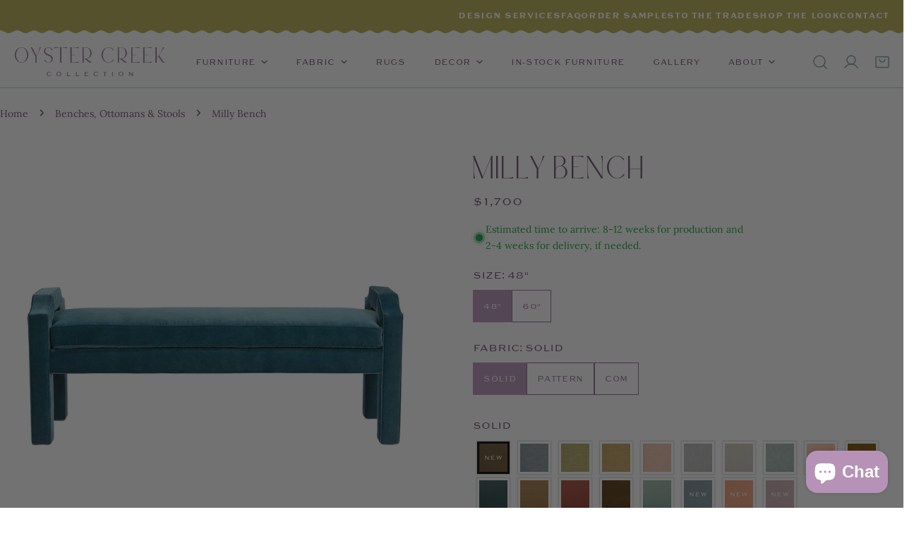

--- FILE ---
content_type: text/html; charset=utf-8
request_url: https://shopoystercreekstudios.com/collections/benches-ottomans-stools/products/milly-bench
body_size: 60927
content:


<!doctype html>
<html
  class="no-js"
  lang="en"
  
>
  <head>
    <meta charset="utf-8">
    <meta http-equiv="X-UA-Compatible" content="IE=edge">
    <meta name="viewport" content="width=device-width,initial-scale=1">
    <meta name="theme-color" content="">
    <link rel="canonical" href="https://shopoystercreekstudios.com/products/milly-bench">
    <link rel="preconnect" href="https://cdn.shopify.com" crossorigin><link rel="icon" type="image/png" href="//shopoystercreekstudios.com/cdn/shop/files/ocs-occ-mm-black-rgb-900px-w-300ppi.png?crop=center&height=32&v=1726117944&width=32"><link rel="preconnect" href="https://fonts.shopifycdn.com" crossorigin><title>
      Milly Bench
 &ndash; Oyster Creek Collection</title>

    
      <meta name="description" content="Fabrics shown: Velvet - Aegean (self welt) The Milly Bench is constructed with clean lines and expert tailoring. The handle detail at each end adds a special touch. It can fit perfectly in any living space, entryway, or bedroom!">
    

    

<meta property="og:site_name" content="Oyster Creek Collection">
<meta property="og:url" content="https://shopoystercreekstudios.com/products/milly-bench">
<meta property="og:title" content="Milly Bench">
<meta property="og:type" content="product">
<meta property="og:description" content="Fabrics shown: Velvet - Aegean (self welt) The Milly Bench is constructed with clean lines and expert tailoring. The handle detail at each end adds a special touch. It can fit perfectly in any living space, entryway, or bedroom!"><meta property="og:image" content="http://shopoystercreekstudios.com/cdn/shop/files/108.png?v=1691606668">
  <meta property="og:image:secure_url" content="https://shopoystercreekstudios.com/cdn/shop/files/108.png?v=1691606668">
  <meta property="og:image:width" content="1080">
  <meta property="og:image:height" content="1080"><meta property="og:price:amount" content="1,700">
  <meta property="og:price:currency" content="USD"><meta name="twitter:card" content="summary_large_image">
<meta name="twitter:title" content="Milly Bench">
<meta name="twitter:description" content="Fabrics shown: Velvet - Aegean (self welt) The Milly Bench is constructed with clean lines and expert tailoring. The handle detail at each end adds a special touch. It can fit perfectly in any living space, entryway, or bedroom!">

    
<style data-shopify>
    @font-face {
  font-family: "DM Sans";
  font-weight: 500;
  font-style: normal;
  font-display: swap;
  src: url("//shopoystercreekstudios.com/cdn/fonts/dm_sans/dmsans_n5.8a0f1984c77eb7186ceb87c4da2173ff65eb012e.woff2") format("woff2"),
       url("//shopoystercreekstudios.com/cdn/fonts/dm_sans/dmsans_n5.9ad2e755a89e15b3d6c53259daad5fc9609888e6.woff") format("woff");
}

    @font-face {
  font-family: "DM Sans";
  font-weight: 700;
  font-style: normal;
  font-display: swap;
  src: url("//shopoystercreekstudios.com/cdn/fonts/dm_sans/dmsans_n7.97e21d81502002291ea1de8aefb79170c6946ce5.woff2") format("woff2"),
       url("//shopoystercreekstudios.com/cdn/fonts/dm_sans/dmsans_n7.af5c214f5116410ca1d53a2090665620e78e2e1b.woff") format("woff");
}

    @font-face {
  font-family: "DM Sans";
  font-weight: 700;
  font-style: normal;
  font-display: swap;
  src: url("//shopoystercreekstudios.com/cdn/fonts/dm_sans/dmsans_n7.97e21d81502002291ea1de8aefb79170c6946ce5.woff2") format("woff2"),
       url("//shopoystercreekstudios.com/cdn/fonts/dm_sans/dmsans_n7.af5c214f5116410ca1d53a2090665620e78e2e1b.woff") format("woff");
}

    @font-face {
  font-family: "DM Sans";
  font-weight: 700;
  font-style: italic;
  font-display: swap;
  src: url("//shopoystercreekstudios.com/cdn/fonts/dm_sans/dmsans_i7.52b57f7d7342eb7255084623d98ab83fd96e7f9b.woff2") format("woff2"),
       url("//shopoystercreekstudios.com/cdn/fonts/dm_sans/dmsans_i7.d5e14ef18a1d4a8ce78a4187580b4eb1759c2eda.woff") format("woff");
}

    @font-face {
  font-family: "DM Sans";
  font-weight: 500;
  font-style: italic;
  font-display: swap;
  src: url("//shopoystercreekstudios.com/cdn/fonts/dm_sans/dmsans_i5.8654104650c013677e3def7db9b31bfbaa34e59a.woff2") format("woff2"),
       url("//shopoystercreekstudios.com/cdn/fonts/dm_sans/dmsans_i5.a0dc844d8a75a4232f255fc600ad5a295572bed9.woff") format("woff");
}

    @font-face {
  font-family: "DM Sans";
  font-weight: 700;
  font-style: italic;
  font-display: swap;
  src: url("//shopoystercreekstudios.com/cdn/fonts/dm_sans/dmsans_i7.52b57f7d7342eb7255084623d98ab83fd96e7f9b.woff2") format("woff2"),
       url("//shopoystercreekstudios.com/cdn/fonts/dm_sans/dmsans_i7.d5e14ef18a1d4a8ce78a4187580b4eb1759c2eda.woff") format("woff");
}

    @font-face {
  font-family: Syne;
  font-weight: 700;
  font-style: normal;
  font-display: swap;
  src: url("//shopoystercreekstudios.com/cdn/fonts/syne/syne_n7.71bcf7e9318b7a8ce2a714f6d6108b998ecf2290.woff2") format("woff2"),
       url("//shopoystercreekstudios.com/cdn/fonts/syne/syne_n7.7c2f6db20e5c34357b8b752313646e67963ba59e.woff") format("woff");
}

  
    :root {
  		--animation-duration: 100ms;

  		--animation-fade-in-up: z-fade-in-up var(--animation-duration) cubic-bezier(0, 0, 0.3, 1) forwards;
  		--animation-fade-in-left: z-fade-in-left var(--animation-duration) cubic-bezier(0, 0, 0.3, 1) forwards;
  		--animation-fade-in-right: z-fade-in-right var(--animation-duration) cubic-bezier(0, 0, 0.3, 1) forwards;
  		--animation-fade-in-left-rtl: z-fade-in-left-rtl var(--animation-duration) cubic-bezier(0, 0, 0.3, 1) forwards;
  		--animation-fade-in-right-rtl: z-fade-in-right-rtl var(--animation-duration) cubic-bezier(0, 0, 0.3, 1) forwards;
  			--animation-fade-in: z-fade-in calc(var(--animation-duration) * 2) cubic-bezier(0, 0, 0.3, 1) forwards;
  		--animation-zoom-fade: z-zoom-fade var(--animation-duration) cubic-bezier(0, 0, 0.3, 1) forwards;

        --font-body-family: "DM Sans", sans-serif;
        --font-body-style: normal;
        --font-body-weight: 500;
        --font-body-weight-bolder: 700;
  		--font-menu-weight: 700;
  		--font-btn-weight: 700;

        --font-heading-family: Syne, sans-serif;
        --font-heading-style: normal;
        --font-heading-weight: 700;
        --font-subheading-weight: 700;
        --font-pcard-title-weight: 700;

        
            --font-btn-family: "DM Sans", sans-serif;
        
        
            --font-menu-family: "DM Sans", sans-serif;
        

  		
            --font-subheading-family: "DM Sans", sans-serif;
        

        --navigation-transform:uppercase;
        --btn-transform:uppercase;
        --product-title-transform:uppercase;
        --font-heading-transform:uppercase;
        --font-mega-transform:none;
  		--font-subheading-transform: uppercase;

        --font-body-scale: 1.0;
        --font-heading-scale: 1.0;
  		--font-subheading-scale: 1.0;
  		--font-mega-scale: 6.0;
  		--font-pcard-title-scale: 1.0;
        --font-heading-spacing: 0px;
  		--font-subheading-spacing: 1px;

        --font-hxl-size: calc(var(--font-mega-scale) * 1rem);
  		--font-h0-size: calc(var(--font-heading-scale) * 4.8rem);
        --font-h1-size: calc(var(--font-heading-scale) * 4rem);
        --font-h2-size: calc(var(--font-heading-scale) * 3.4rem);
        --font-h3-size: calc(var(--font-heading-scale) * 2.8rem);
        --font-h4-size: calc(var(--font-heading-scale) * 2.2rem);
        --font-h5-size: calc(var(--font-heading-scale) * 1.8rem);
        --font-h6-size: calc(var(--font-heading-scale) * 1.6rem);
  		--font-subheading-size: calc(var(--font-subheading-scale) * 1.5rem);
  		--font-pcard-title-size: calc(var(--font-pcard-title-scale) * 1.5rem);

  		--font-heading-mobile-scale: 0.8;

        --btn-height: 46px;
        --btn-rounded: 0px;

        --color-header-transparent-text: #fff;
        --color-cart-bubble: #222222;
        --color-overlay-bg: #222222;
        --color-overlay-alpha: 64;
        --color-badge-sale: #c63e2c;
        --color-badge-soldout: #b7b7b7;
        --color-badge-hot: #2f53be;
        --color-badge-new: #1d5904;

        --spacing-sections-desktop: 100px;
        --spacing-sections-mobile: 40px;
        --container-width: 1270px;
        --fluid-container-width: 1680px;
        --narrow-container-width: 880px;
        --fluid-offset: 5rem;
        --arrow-down: url(//shopoystercreekstudios.com/cdn/shop/t/16/assets/ar-down.svg?v=31605338494599912611723166534);
        --card-corner-radius: 0px;
        --color-swatch-radius: 50%;
        --color-swatch-size: 3.6rem;
        --column-gap-mobile: min(var(--column-gap,1.6rem));
        --header-padding-bottom: 4rem;
        --header-padding-bottom-large: 6rem;
        --header-padding-bottom-mobile: 3.2rem;
    }

    

:root{
                --color-base-text: 109, 83, 110;
                --color-base-heading: 109, 83, 110;
                --color-base-primary: 34, 34, 34;
                --color-base-background-1: 255, 255, 255;
                --color-base-background-2: 240, 240, 240;
            }
            :root,.color-background-1, .tippy-box[data-theme~='color-background-1'] {
            --color-primary: #222222;
            --color-border: #eeeeee;
            --color-background: #ffffff;
            --color-text-body: #6d536e;
            --color-text-heading: #6d536e;
            --color-highlight: #e97750;
            --color-link: #6d536e;
            --color-link-hover: #6d536e;
            --color-bg-1: #ffffff;
            --color-bg-2: #f0f0f0;
            --color-btn-bg: #b692b7;
            --color-btn-text: #ffffff;
            --color-btn-secondary-bg: #ededed;
            --color-btn-secondary-border: #ededed;
            --color-btn-secondary-text: #222222;
            --color-btn-bg-hover: #6d536e;
            --color-btn-text-hover: #ffffff;
            --color-field-bg: #ffffff;
            --color-field-text: #222222;
            --color-field-text-rgb: 34, 34, 34;
            --color-tooltip-bg: #222222;
            --color-tooltip-text: #ffffff;
            --color-product-title: #6d536e;
            --color-product-price: #6d536e;
            --color-header-bg: #ffffff;
            --color-header-text: #6d536e;
            --color-menu-text: #6d536e;
            --color-menu-text-hover: #6d536e;
            --color-foreground: 109, 83, 110;
            --color-btn-before: #a184a3;
        }
       @media screen and (max-width: 767.98px) {
        .md-down\:color-background-1 {
            --color-primary: #222222;
            --color-border: #eeeeee;
            --color-background: #ffffff;
            --color-text-body: #6d536e;
            --color-text-heading: #6d536e;
            --color-highlight: #e97750;
            --color-link: #6d536e;
            --color-link-hover: #6d536e;
            --color-bg-1: #ffffff;
            --color-bg-2: #f0f0f0;
            --color-btn-bg: #b692b7;
            --color-btn-text: #ffffff;
            --color-btn-secondary-bg: #ededed;
            --color-btn-secondary-border: #ededed;
            --color-btn-secondary-text: #222222;
            --color-btn-bg-hover: #6d536e;
            --color-btn-text-hover: #ffffff;
            --color-field-bg: #ffffff;
            --color-field-text: #222222;
            --color-field-text-rgb: 34, 34, 34;
            --color-tooltip-bg: #222222;
            --color-tooltip-text: #ffffff;
            --color-product-title: #6d536e;
            --color-product-price: #6d536e;
            --color-header-bg: #ffffff;
            --color-header-text: #6d536e;
            --color-menu-text: #6d536e;
            --color-menu-text-hover: #6d536e;
            --color-foreground: 109, 83, 110;
            --color-btn-before: #a184a3;
        }
       }
    

.color-background-2, .tippy-box[data-theme~='color-background-2'] {
            --color-primary: #222222;
            --color-border: #eeeeee;
            --color-background: #fef9f5;
            --color-text-body: #6d536e;
            --color-text-heading: #6d536e;
            --color-highlight: #e97750;
            --color-link: #6d536e;
            --color-link-hover: #6d536e;
            --color-bg-1: #fef9f5;
            --color-bg-2: #f6f6f6;
            --color-btn-bg: #b692b7;
            --color-btn-text: #ffffff;
            --color-btn-secondary-bg: #ededed;
            --color-btn-secondary-border: #ededed;
            --color-btn-secondary-text: #222222;
            --color-btn-bg-hover: #ffffff;
            --color-btn-text-hover: #6d536e;
            --color-field-bg: #ffffff;
            --color-field-text: #222222;
            --color-field-text-rgb: 34, 34, 34;
            --color-tooltip-bg: #222222;
            --color-tooltip-text: #ffffff;
            --color-product-title: #6d536e;
            --color-product-price: #6d536e;
            --color-header-bg: #fef9f5;
            --color-header-text: #6d536e;
            --color-menu-text: #6d536e;
            --color-menu-text-hover: #6d536e;
            --color-foreground: 109, 83, 110;
            --color-btn-before: #ffffff;
        }
       @media screen and (max-width: 767.98px) {
        .md-down\:color-background-2 {
            --color-primary: #222222;
            --color-border: #eeeeee;
            --color-background: #fef9f5;
            --color-text-body: #6d536e;
            --color-text-heading: #6d536e;
            --color-highlight: #e97750;
            --color-link: #6d536e;
            --color-link-hover: #6d536e;
            --color-bg-1: #fef9f5;
            --color-bg-2: #f6f6f6;
            --color-btn-bg: #b692b7;
            --color-btn-text: #ffffff;
            --color-btn-secondary-bg: #ededed;
            --color-btn-secondary-border: #ededed;
            --color-btn-secondary-text: #222222;
            --color-btn-bg-hover: #ffffff;
            --color-btn-text-hover: #6d536e;
            --color-field-bg: #ffffff;
            --color-field-text: #222222;
            --color-field-text-rgb: 34, 34, 34;
            --color-tooltip-bg: #222222;
            --color-tooltip-text: #ffffff;
            --color-product-title: #6d536e;
            --color-product-price: #6d536e;
            --color-header-bg: #fef9f5;
            --color-header-text: #6d536e;
            --color-menu-text: #6d536e;
            --color-menu-text-hover: #6d536e;
            --color-foreground: 109, 83, 110;
            --color-btn-before: #ffffff;
        }
       }
    

.color-inverse, .tippy-box[data-theme~='color-inverse'] {
            --color-primary: #222222;
            --color-border: #ffffff;
            --color-background: #b692b7;
            --color-text-body: #ffffff;
            --color-text-heading: #ffffff;
            --color-highlight: #e97750;
            --color-link: #ffffff;
            --color-link-hover: #ffffff;
            --color-bg-1: #b692b7;
            --color-bg-2: #111111;
            --color-btn-bg: #ffffff;
            --color-btn-text: #222222;
            --color-btn-secondary-bg: #ededed;
            --color-btn-secondary-border: #ededed;
            --color-btn-secondary-text: #222222;
            --color-btn-bg-hover: #f2f2f2;
            --color-btn-text-hover: #222222;
            --color-field-bg: #ffffff;
            --color-field-text: #222222;
            --color-field-text-rgb: 34, 34, 34;
            --color-tooltip-bg: #ffffff;
            --color-tooltip-text: #222222;
            --color-product-title: #ffffff;
            --color-product-price: #ffffff;
            --color-header-bg: #b692b7;
            --color-header-text: #ffffff;
            --color-menu-text: #ffffff;
            --color-menu-text-hover: #ffffff;
            --color-foreground: 255, 255, 255;
            --color-btn-before: #ffffff;
        }
       @media screen and (max-width: 767.98px) {
        .md-down\:color-inverse {
            --color-primary: #222222;
            --color-border: #ffffff;
            --color-background: #b692b7;
            --color-text-body: #ffffff;
            --color-text-heading: #ffffff;
            --color-highlight: #e97750;
            --color-link: #ffffff;
            --color-link-hover: #ffffff;
            --color-bg-1: #b692b7;
            --color-bg-2: #111111;
            --color-btn-bg: #ffffff;
            --color-btn-text: #222222;
            --color-btn-secondary-bg: #ededed;
            --color-btn-secondary-border: #ededed;
            --color-btn-secondary-text: #222222;
            --color-btn-bg-hover: #f2f2f2;
            --color-btn-text-hover: #222222;
            --color-field-bg: #ffffff;
            --color-field-text: #222222;
            --color-field-text-rgb: 34, 34, 34;
            --color-tooltip-bg: #ffffff;
            --color-tooltip-text: #222222;
            --color-product-title: #ffffff;
            --color-product-price: #ffffff;
            --color-header-bg: #b692b7;
            --color-header-text: #ffffff;
            --color-menu-text: #ffffff;
            --color-menu-text-hover: #ffffff;
            --color-foreground: 255, 255, 255;
            --color-btn-before: #ffffff;
        }
       }
    

.color-accent, .tippy-box[data-theme~='color-accent'] {
            --color-primary: #222222;
            --color-border: #ffffff;
            --color-background: #222222;
            --color-text-body: #ffffff;
            --color-text-heading: #ffffff;
            --color-highlight: #e97750;
            --color-link: #ffffff;
            --color-link-hover: #ffffff;
            --color-bg-1: #222222;
            --color-bg-2: #222222;
            --color-btn-bg: #ffffff;
            --color-btn-text: #222222;
            --color-btn-secondary-bg: #ededed;
            --color-btn-secondary-border: #ededed;
            --color-btn-secondary-text: #222222;
            --color-btn-bg-hover: #ffffff;
            --color-btn-text-hover: #222222;
            --color-field-bg: #ffffff;
            --color-field-text: #222222;
            --color-field-text-rgb: 34, 34, 34;
            --color-tooltip-bg: #ffffff;
            --color-tooltip-text: #222222;
            --color-product-title: #ffffff;
            --color-product-price: #ffffff;
            --color-header-bg: #222222;
            --color-header-text: #ffffff;
            --color-menu-text: #ffffff;
            --color-menu-text-hover: #ffffff;
            --color-foreground: 255, 255, 255;
            --color-btn-before: #ffffff;
        }
       @media screen and (max-width: 767.98px) {
        .md-down\:color-accent {
            --color-primary: #222222;
            --color-border: #ffffff;
            --color-background: #222222;
            --color-text-body: #ffffff;
            --color-text-heading: #ffffff;
            --color-highlight: #e97750;
            --color-link: #ffffff;
            --color-link-hover: #ffffff;
            --color-bg-1: #222222;
            --color-bg-2: #222222;
            --color-btn-bg: #ffffff;
            --color-btn-text: #222222;
            --color-btn-secondary-bg: #ededed;
            --color-btn-secondary-border: #ededed;
            --color-btn-secondary-text: #222222;
            --color-btn-bg-hover: #ffffff;
            --color-btn-text-hover: #222222;
            --color-field-bg: #ffffff;
            --color-field-text: #222222;
            --color-field-text-rgb: 34, 34, 34;
            --color-tooltip-bg: #ffffff;
            --color-tooltip-text: #222222;
            --color-product-title: #ffffff;
            --color-product-price: #ffffff;
            --color-header-bg: #222222;
            --color-header-text: #ffffff;
            --color-menu-text: #ffffff;
            --color-menu-text-hover: #ffffff;
            --color-foreground: 255, 255, 255;
            --color-btn-before: #ffffff;
        }
       }
    

.color-scheme-bc4a096f-47f9-4141-9ef7-6cfa59db2227, .tippy-box[data-theme~='color-scheme-bc4a096f-47f9-4141-9ef7-6cfa59db2227'] {
            --color-primary: #ffffff;
            --color-border: #ededed;
            --color-background: #444444;
            --color-text-body: #ffffff;
            --color-text-heading: #ffffff;
            --color-highlight: #e97750;
            --color-link: #ffffff;
            --color-link-hover: #ffffff;
            --color-bg-1: #444444;
            --color-bg-2: #f6f3ee;
            --color-btn-bg: #ffffff;
            --color-btn-text: #444444;
            --color-btn-secondary-bg: #ededed;
            --color-btn-secondary-border: #ededed;
            --color-btn-secondary-text: #444444;
            --color-btn-bg-hover: #000000;
            --color-btn-text-hover: #ffffff;
            --color-field-bg: #ffffff;
            --color-field-text: #444444;
            --color-field-text-rgb: 68, 68, 68;
            --color-tooltip-bg: #444444;
            --color-tooltip-text: #ffffff;
            --color-product-title: #ffffff;
            --color-product-price: #444444;
            --color-header-bg: #444444;
            --color-header-text: #ffffff;
            --color-menu-text: #ffffff;
            --color-menu-text-hover: #ffffff;
            --color-foreground: 255, 255, 255;
            --color-btn-before: #333333;
        }
       @media screen and (max-width: 767.98px) {
        .md-down\:color-scheme-bc4a096f-47f9-4141-9ef7-6cfa59db2227 {
            --color-primary: #ffffff;
            --color-border: #ededed;
            --color-background: #444444;
            --color-text-body: #ffffff;
            --color-text-heading: #ffffff;
            --color-highlight: #e97750;
            --color-link: #ffffff;
            --color-link-hover: #ffffff;
            --color-bg-1: #444444;
            --color-bg-2: #f6f3ee;
            --color-btn-bg: #ffffff;
            --color-btn-text: #444444;
            --color-btn-secondary-bg: #ededed;
            --color-btn-secondary-border: #ededed;
            --color-btn-secondary-text: #444444;
            --color-btn-bg-hover: #000000;
            --color-btn-text-hover: #ffffff;
            --color-field-bg: #ffffff;
            --color-field-text: #444444;
            --color-field-text-rgb: 68, 68, 68;
            --color-tooltip-bg: #444444;
            --color-tooltip-text: #ffffff;
            --color-product-title: #ffffff;
            --color-product-price: #444444;
            --color-header-bg: #444444;
            --color-header-text: #ffffff;
            --color-menu-text: #ffffff;
            --color-menu-text-hover: #ffffff;
            --color-foreground: 255, 255, 255;
            --color-btn-before: #333333;
        }
       }
    

.color-scheme-6c3cb7bc-c3b2-44a7-8b61-25c7547e8185, .tippy-box[data-theme~='color-scheme-6c3cb7bc-c3b2-44a7-8b61-25c7547e8185'] {
            --color-primary: #444444;
            --color-border: #ededed;
            --color-background: #f5ebf5;
            --color-text-body: #000000;
            --color-text-heading: #6d536e;
            --color-highlight: #e97750;
            --color-link: #000000;
            --color-link-hover: #000000;
            --color-bg-1: #f5ebf5;
            --color-bg-2: #f6f3ee;
            --color-btn-bg: #b692b7;
            --color-btn-text: #ffffff;
            --color-btn-secondary-bg: #ededed;
            --color-btn-secondary-border: #ededed;
            --color-btn-secondary-text: #444444;
            --color-btn-bg-hover: #8f6b91;
            --color-btn-text-hover: #ffffff;
            --color-field-bg: #ffffff;
            --color-field-text: #444444;
            --color-field-text-rgb: 68, 68, 68;
            --color-tooltip-bg: #444444;
            --color-tooltip-text: #ffffff;
            --color-product-title: #6d536e;
            --color-product-price: #444444;
            --color-header-bg: #f5ebf5;
            --color-header-text: #000000;
            --color-menu-text: #000000;
            --color-menu-text-hover: #000000;
            --color-foreground: 0, 0, 0;
            --color-btn-before: #bca5bd;
        }
       @media screen and (max-width: 767.98px) {
        .md-down\:color-scheme-6c3cb7bc-c3b2-44a7-8b61-25c7547e8185 {
            --color-primary: #444444;
            --color-border: #ededed;
            --color-background: #f5ebf5;
            --color-text-body: #000000;
            --color-text-heading: #6d536e;
            --color-highlight: #e97750;
            --color-link: #000000;
            --color-link-hover: #000000;
            --color-bg-1: #f5ebf5;
            --color-bg-2: #f6f3ee;
            --color-btn-bg: #b692b7;
            --color-btn-text: #ffffff;
            --color-btn-secondary-bg: #ededed;
            --color-btn-secondary-border: #ededed;
            --color-btn-secondary-text: #444444;
            --color-btn-bg-hover: #8f6b91;
            --color-btn-text-hover: #ffffff;
            --color-field-bg: #ffffff;
            --color-field-text: #444444;
            --color-field-text-rgb: 68, 68, 68;
            --color-tooltip-bg: #444444;
            --color-tooltip-text: #ffffff;
            --color-product-title: #6d536e;
            --color-product-price: #444444;
            --color-header-bg: #f5ebf5;
            --color-header-text: #000000;
            --color-menu-text: #000000;
            --color-menu-text-hover: #000000;
            --color-foreground: 0, 0, 0;
            --color-btn-before: #bca5bd;
        }
       }
    

.color-scheme-cd86e7e6-de2f-48b8-a41b-9e9c750ce36e, .tippy-box[data-theme~='color-scheme-cd86e7e6-de2f-48b8-a41b-9e9c750ce36e'] {
            --color-primary: #444444;
            --color-border: #ededed;
            --color-background: #ffffff;
            --color-text-body: #000000;
            --color-text-heading: #000000;
            --color-highlight: #e97750;
            --color-link: #000000;
            --color-link-hover: #000000;
            --color-bg-1: #ffffff;
            --color-bg-2: #ffffff;
            --color-btn-bg: #b692b7;
            --color-btn-text: #ffffff;
            --color-btn-secondary-bg: #ffffff;
            --color-btn-secondary-border: #8f6b91;
            --color-btn-secondary-text: #8f6b91;
            --color-btn-bg-hover: #b692b7;
            --color-btn-text-hover: #ffffff;
            --color-field-bg: #ffffff;
            --color-field-text: #444444;
            --color-field-text-rgb: 68, 68, 68;
            --color-tooltip-bg: #444444;
            --color-tooltip-text: #ffffff;
            --color-product-title: #000000;
            --color-product-price: #444444;
            --color-header-bg: #ffffff;
            --color-header-text: #000000;
            --color-menu-text: #000000;
            --color-menu-text-hover: #000000;
            --color-foreground: 0, 0, 0;
            --color-btn-before: #dfcfe0;
        }
       @media screen and (max-width: 767.98px) {
        .md-down\:color-scheme-cd86e7e6-de2f-48b8-a41b-9e9c750ce36e {
            --color-primary: #444444;
            --color-border: #ededed;
            --color-background: #ffffff;
            --color-text-body: #000000;
            --color-text-heading: #000000;
            --color-highlight: #e97750;
            --color-link: #000000;
            --color-link-hover: #000000;
            --color-bg-1: #ffffff;
            --color-bg-2: #ffffff;
            --color-btn-bg: #b692b7;
            --color-btn-text: #ffffff;
            --color-btn-secondary-bg: #ffffff;
            --color-btn-secondary-border: #8f6b91;
            --color-btn-secondary-text: #8f6b91;
            --color-btn-bg-hover: #b692b7;
            --color-btn-text-hover: #ffffff;
            --color-field-bg: #ffffff;
            --color-field-text: #444444;
            --color-field-text-rgb: 68, 68, 68;
            --color-tooltip-bg: #444444;
            --color-tooltip-text: #ffffff;
            --color-product-title: #000000;
            --color-product-price: #444444;
            --color-header-bg: #ffffff;
            --color-header-text: #000000;
            --color-menu-text: #000000;
            --color-menu-text-hover: #000000;
            --color-foreground: 0, 0, 0;
            --color-btn-before: #dfcfe0;
        }
       }
    

.color-scheme-2decda75-2865-45aa-b5b2-b786ea87004a, .tippy-box[data-theme~='color-scheme-2decda75-2865-45aa-b5b2-b786ea87004a'] {
            --color-primary: #444444;
            --color-border: #ededed;
            --color-background: #c5d3d1;
            --color-text-body: #444444;
            --color-text-heading: #444444;
            --color-highlight: #e97750;
            --color-link: #444444;
            --color-link-hover: #444444;
            --color-bg-1: #c5d3d1;
            --color-bg-2: #f6f3ee;
            --color-btn-bg: #444444;
            --color-btn-text: #ffffff;
            --color-btn-secondary-bg: #ededed;
            --color-btn-secondary-border: #ededed;
            --color-btn-secondary-text: #444444;
            --color-btn-bg-hover: #000000;
            --color-btn-text-hover: #ffffff;
            --color-field-bg: #ffffff;
            --color-field-text: #444444;
            --color-field-text-rgb: 68, 68, 68;
            --color-tooltip-bg: #444444;
            --color-tooltip-text: #ffffff;
            --color-product-title: #444444;
            --color-product-price: #444444;
            --color-header-bg: #c5d3d1;
            --color-header-text: #444444;
            --color-menu-text: #444444;
            --color-menu-text-hover: #444444;
            --color-foreground: 68, 68, 68;
            --color-btn-before: #333333;
        }
       @media screen and (max-width: 767.98px) {
        .md-down\:color-scheme-2decda75-2865-45aa-b5b2-b786ea87004a {
            --color-primary: #444444;
            --color-border: #ededed;
            --color-background: #c5d3d1;
            --color-text-body: #444444;
            --color-text-heading: #444444;
            --color-highlight: #e97750;
            --color-link: #444444;
            --color-link-hover: #444444;
            --color-bg-1: #c5d3d1;
            --color-bg-2: #f6f3ee;
            --color-btn-bg: #444444;
            --color-btn-text: #ffffff;
            --color-btn-secondary-bg: #ededed;
            --color-btn-secondary-border: #ededed;
            --color-btn-secondary-text: #444444;
            --color-btn-bg-hover: #000000;
            --color-btn-text-hover: #ffffff;
            --color-field-bg: #ffffff;
            --color-field-text: #444444;
            --color-field-text-rgb: 68, 68, 68;
            --color-tooltip-bg: #444444;
            --color-tooltip-text: #ffffff;
            --color-product-title: #444444;
            --color-product-price: #444444;
            --color-header-bg: #c5d3d1;
            --color-header-text: #444444;
            --color-menu-text: #444444;
            --color-menu-text-hover: #444444;
            --color-foreground: 68, 68, 68;
            --color-btn-before: #333333;
        }
       }
    

.color-scheme-fcaebfc7-5916-4b13-b092-c835c69b831f, .tippy-box[data-theme~='color-scheme-fcaebfc7-5916-4b13-b092-c835c69b831f'] {
            --color-primary: #ffffff;
            --color-border: #ffffff;
            --color-background: #8b4028;
            --color-text-body: #ffffff;
            --color-text-heading: #ffffff;
            --color-highlight: #e97750;
            --color-link: #ffffff;
            --color-link-hover: #ffffff;
            --color-bg-1: #8b4028;
            --color-bg-2: #f6f3ee;
            --color-btn-bg: #ffffff;
            --color-btn-text: #333333;
            --color-btn-secondary-bg: #ededed;
            --color-btn-secondary-border: #ededed;
            --color-btn-secondary-text: #333333;
            --color-btn-bg-hover: #000000;
            --color-btn-text-hover: #ffffff;
            --color-field-bg: #ffffff;
            --color-field-text: #333333;
            --color-field-text-rgb: 51, 51, 51;
            --color-tooltip-bg: #333333;
            --color-tooltip-text: #ffffff;
            --color-product-title: #ffffff;
            --color-product-price: #333333;
            --color-header-bg: #8b4028;
            --color-header-text: #ffffff;
            --color-menu-text: #ffffff;
            --color-menu-text-hover: #ffffff;
            --color-foreground: 255, 255, 255;
            --color-btn-before: #333333;
        }
       @media screen and (max-width: 767.98px) {
        .md-down\:color-scheme-fcaebfc7-5916-4b13-b092-c835c69b831f {
            --color-primary: #ffffff;
            --color-border: #ffffff;
            --color-background: #8b4028;
            --color-text-body: #ffffff;
            --color-text-heading: #ffffff;
            --color-highlight: #e97750;
            --color-link: #ffffff;
            --color-link-hover: #ffffff;
            --color-bg-1: #8b4028;
            --color-bg-2: #f6f3ee;
            --color-btn-bg: #ffffff;
            --color-btn-text: #333333;
            --color-btn-secondary-bg: #ededed;
            --color-btn-secondary-border: #ededed;
            --color-btn-secondary-text: #333333;
            --color-btn-bg-hover: #000000;
            --color-btn-text-hover: #ffffff;
            --color-field-bg: #ffffff;
            --color-field-text: #333333;
            --color-field-text-rgb: 51, 51, 51;
            --color-tooltip-bg: #333333;
            --color-tooltip-text: #ffffff;
            --color-product-title: #ffffff;
            --color-product-price: #333333;
            --color-header-bg: #8b4028;
            --color-header-text: #ffffff;
            --color-menu-text: #ffffff;
            --color-menu-text-hover: #ffffff;
            --color-foreground: 255, 255, 255;
            --color-btn-before: #333333;
        }
       }
    
    body, .color-background-1, .color-background-2, .color-inverse, .color-accent, .color-scheme-bc4a096f-47f9-4141-9ef7-6cfa59db2227, .color-scheme-6c3cb7bc-c3b2-44a7-8b61-25c7547e8185, .color-scheme-cd86e7e6-de2f-48b8-a41b-9e9c750ce36e, .color-scheme-2decda75-2865-45aa-b5b2-b786ea87004a, .color-scheme-fcaebfc7-5916-4b13-b092-c835c69b831f {
        color: var(--color-text-body);
        background-color: var(--color-background);
    }
    @media screen and (max-width: 767.98px) {
        .md-down\:color-background-1, .md-down\:color-background-2, .md-down\:color-inverse, .md-down\:color-accent, .md-down\:color-scheme-bc4a096f-47f9-4141-9ef7-6cfa59db2227, .md-down\:color-scheme-6c3cb7bc-c3b2-44a7-8b61-25c7547e8185, .md-down\:color-scheme-cd86e7e6-de2f-48b8-a41b-9e9c750ce36e, .md-down\:color-scheme-2decda75-2865-45aa-b5b2-b786ea87004a, .md-down\:color-scheme-fcaebfc7-5916-4b13-b092-c835c69b831f {
            color: var(--color-text-body);
            background-color: var(--color-background);
        }
    }
    *,
    *::before,
    *::after {
        box-sizing: border-box;
    }
    html {
        font-size: calc(var(--font-body-scale) * 62.5%);
    }
    body {
        min-height: 100%;
        font-size: 1.5rem;
        margin: 0;
        font-family: var(--font-body-family);
        font-style: var(--font-body-style);
        font-weight: var(--font-body-weight);
        -webkit-font-smoothing: antialiased;
        -moz-osx-font-smoothing: grayscale;
        line-height: calc(1 + 0.6 / var(--font-body-scale));
        --font-body-size: 1.5rem;
    }
    h1, h2, h3, h4, h5, h6, .h1, .h2, .h3, .h4, .h5, .h6, .h0, .h-xl {
        font-family: var(--font-heading-family);
        font-style: var(--font-heading-style);
        font-weight: var(--font-heading-weight);
        text-transform: var(--font-heading-transform);
        color: var(--color-text-heading);
        line-height: calc(1 + 0.2 / max(1, var(--font-heading-scale)));
        letter-spacing: var(--font-heading-spacing, 0px);
        word-break: break-word;
        margin: 0 0 1.2rem;
    }
  .h-xl {
  		text-transform: var(--font-mega-transform, unset);
  }
  @media (max-width: 639px) {
  	h1, h2, h3, h4, h5, h6, .h1, .h2, .h3, .h4, .h5, .h6, .h0, .h-xl {
  		line-height: calc(1 + 0.2 / max(1, var(--font-heading-mobile-scale)));
  	}
  }
    .h-xl {
        font-size: calc(var(--font-mega-scale) * var(--font-heading-mobile-scale) * 0.8rem);
    }
    .h0 {
        font-size: calc(var(--font-heading-mobile-scale) * var(--font-h0-size));
    }
    h1,.h1 {
        font-size: calc(var(--font-heading-mobile-scale) * var(--font-h1-size));
    }
    h2,.h2 {
        font-size: calc(var(--font-heading-mobile-scale) * var(--font-h2-size));
    }
    h3,.h3 {
        font-size: calc(var(--font-heading-mobile-scale) * var(--font-h3-size));
    }
    h4,.h4 {
        font-size: calc(var(--font-heading-mobile-scale) * var(--font-h4-size));
    }
    h5,.h5 {
        font-size: calc(var(--font-heading-mobile-scale) * 1.8rem);
    }
    h6,.h6 {
        font-size: calc(var(--font-heading-scale) * 1.6rem);
    }
    @media (min-width: 640px) {
      .h-xl {
        font-size: calc(var(--font-hxl-size) * 0.7);
      }
      .h0 {
        font-size: calc(var(--font-h0-size) * 0.7);
      }
      h1, .h1 {
        font-size: calc(var(--font-h1-size) * 0.7);
      }
      h2, .h2 {
        font-size: calc(var(--font-h2-size) * 0.7);
      }
    }
    @media (min-width: 1280px) {
        .h-xl {
            font-size: var(--font-hxl-size);
        }
        .h0 {
            font-size: var(--font-h0-size);
        }
        h1, .h1 {
            font-size: var(--font-h1-size);
        }
        h2, .h2 {
            font-size: var(--font-h2-size);
        }
        h3, .h3 {
            font-size: var(--font-h3-size);
        }
        h4, .h4 {
            font-size: var(--font-h4-size);
        }
        h5, .h5 {
            font-size: var(--font-h5-size);
        }
        h6, .h6 {
            font-size: var(--font-h6-size);
        }
    }

    .flickity-button,
    [template],
    .hidden,
    .tooltip,
    [data-aria-hidden=true],
    [hidden], .critical-hidden,
    .site-header .critical-hidden, .topbar .critical-hidden, .announcement-bar .critical-hidden {
        display: none
    }
    .flex {
        display: flex;
    }
    [style*="--aspect-ratio"] {
        position: relative;
        overflow: hidden;
    }
    [style*="--aspect-ratio"]:before {
        content: "";
        height: 0;
        display: block;
        padding-top: calc(100%/(0 + var(--aspect-ratio, 16/9)));
    }
    [style*="--aspect-ratio"]>:first-child {
        top: 0;
        right: 0;
        bottom: 0;
        left: 0;
        position: absolute!important;
        object-fit: cover;
        width: 100%;
        height: 100%;
    }
    @media (max-width: 639px) {
        [style*="--aspect-ratio"]:before {
            padding-top: calc(100%/(0 + var(--aspect-ratio-mobile, var(--aspect-ratio, 16/9))));
        }
    }
    .overflow-hidden {
        overflow: hidden;
    }
    .content-visibility-auto {
        content-visibility: auto;
    }
    .h-full {
        height: 100%;
    }
    .w-full {
        width: 100%;
    }
    @media (max-width: 1440px) {
        .container-fluid .flickity-wrapper:not(.flickity-controls-group) .flickity-button.previous {
            left: calc(var(--button-size) + (1rem - var(--column-gap, 3rem) / 2)) !important;
        }
        .container-fluid .flickity-wrapper:not(.flickity-controls-group) .flickity-button.next {
            right: calc(var(--button-size) + (1rem - var(--column-gap, 3rem) / 2)) !important;
        }
    }
    .spr-container .spr-header-title {
        font-size: var(--font-h2-size);
    }

    @media (max-width: 639px) {
        .spr-container .spr-header-title {
            font-size: calc(var(--font-heading-mobile-scale) * 3.4rem);
        }
        :root {
            --color-swatch-size: 4.4rem;
        }
    }
    
</style>

    <link href="//shopoystercreekstudios.com/cdn/shop/t/16/assets/theme.css?v=98320165928697442531723166536" rel="stylesheet" type="text/css" media="all" />
    <link href="//shopoystercreekstudios.com/cdn/shop/t/16/assets/base.css?v=112894300440697383711723166535" rel="stylesheet" type="text/css" media="all" />
    <link href="//shopoystercreekstudios.com/cdn/shop/t/16/assets/grid.css?v=61625359788147630411723166534" rel="stylesheet" type="text/css" media="all" />
    <link href="//shopoystercreekstudios.com/cdn/shop/t/16/assets/components.css?v=132512535693431670931723166535" rel="stylesheet" type="text/css" media="all" />

    <link
      rel="preload"
      href="//shopoystercreekstudios.com/cdn/shop/t/16/assets/non-critical.css?v=149497915044068732211723166534"
      as="style"
      onload="this.onload=null;this.rel='stylesheet';"
    >
    <link
      rel="preload"
      href="//shopoystercreekstudios.com/cdn/shop/t/16/assets/flickity-component.css?v=68104475760773528691723166535"
      as="style"
      onload="this.onload=null;this.rel='stylesheet';"
    >
    <link
      rel="preload"
      href="//shopoystercreekstudios.com/cdn/shop/t/16/assets/modal-component.css?v=52909933762003547871723166535"
      as="style"
      onload="this.onload=null;this.rel='stylesheet';"
    >
    <link
      rel="preload"
      href="//shopoystercreekstudios.com/cdn/shop/t/16/assets/drawer-component.css?v=150872408552405000701723166536"
      as="style"
      onload="this.onload=null;this.rel='stylesheet';"
    >

    <noscript>
      <link href="//shopoystercreekstudios.com/cdn/shop/t/16/assets/non-critical.css?v=149497915044068732211723166534" rel="stylesheet" type="text/css" media="all" />
      <link href="//shopoystercreekstudios.com/cdn/shop/t/16/assets/components.css?v=132512535693431670931723166535" rel="stylesheet" type="text/css" media="all" />
      <link href="//shopoystercreekstudios.com/cdn/shop/t/16/assets/flickity-component.css?v=68104475760773528691723166535" rel="stylesheet" type="text/css" media="all" />
      <link href="//shopoystercreekstudios.com/cdn/shop/t/16/assets/modal-component.css?v=52909933762003547871723166535" rel="stylesheet" type="text/css" media="all" />
      <link href="//shopoystercreekstudios.com/cdn/shop/t/16/assets/drawer-component.css?v=150872408552405000701723166536" rel="stylesheet" type="text/css" media="all" />
      
    </noscript>
    <script src="//shopoystercreekstudios.com/cdn/shop/t/16/assets/vendor.js?v=97358944675225969581723166536" defer="defer"></script>
    <script src="//shopoystercreekstudios.com/cdn/shop/t/16/assets/global.js?v=162350609739438265731723166535" defer="defer"></script>
    <script src="//shopoystercreekstudios.com/cdn/shop/t/16/assets/lazy-image.js?v=68169924899378488731723166536" defer="defer"></script>
    <script src="//shopoystercreekstudios.com/cdn/shop/t/16/assets/product-form.js?v=184177247524669186781723166535" defer="defer"></script><script src="//shopoystercreekstudios.com/cdn/shop/t/16/assets/animations.js?v=28300096392210104821723166534" defer="defer"></script><script>
      document.documentElement.className = document.documentElement.className.replace('no-js', 'js');
    </script>

    <script>window.performance && window.performance.mark && window.performance.mark('shopify.content_for_header.start');</script><meta name="google-site-verification" content="rPgZ4woDCkTxWRmEGwDBXm4yN--OANh0DrOQ_XchQn4">
<meta id="shopify-digital-wallet" name="shopify-digital-wallet" content="/50390073541/digital_wallets/dialog">
<meta name="shopify-checkout-api-token" content="88525f52cca8acdcf30b09678a887633">
<link rel="alternate" type="application/json+oembed" href="https://shopoystercreekstudios.com/products/milly-bench.oembed">
<script async="async" src="/checkouts/internal/preloads.js?locale=en-US"></script>
<link rel="preconnect" href="https://shop.app" crossorigin="anonymous">
<script async="async" src="https://shop.app/checkouts/internal/preloads.js?locale=en-US&shop_id=50390073541" crossorigin="anonymous"></script>
<script id="apple-pay-shop-capabilities" type="application/json">{"shopId":50390073541,"countryCode":"US","currencyCode":"USD","merchantCapabilities":["supports3DS"],"merchantId":"gid:\/\/shopify\/Shop\/50390073541","merchantName":"Oyster Creek Collection","requiredBillingContactFields":["postalAddress","email","phone"],"requiredShippingContactFields":["postalAddress","email","phone"],"shippingType":"shipping","supportedNetworks":["visa","masterCard","amex","discover","elo","jcb"],"total":{"type":"pending","label":"Oyster Creek Collection","amount":"1.00"},"shopifyPaymentsEnabled":true,"supportsSubscriptions":true}</script>
<script id="shopify-features" type="application/json">{"accessToken":"88525f52cca8acdcf30b09678a887633","betas":["rich-media-storefront-analytics"],"domain":"shopoystercreekstudios.com","predictiveSearch":true,"shopId":50390073541,"locale":"en"}</script>
<script>var Shopify = Shopify || {};
Shopify.shop = "oyster-creek-studios-collection.myshopify.com";
Shopify.locale = "en";
Shopify.currency = {"active":"USD","rate":"1.0"};
Shopify.country = "US";
Shopify.theme = {"name":"Oyster-Creek-Collections-Zest\/master -- WPD_BDR","id":143077343454,"schema_name":"Zest","schema_version":"8.1.0","theme_store_id":null,"role":"main"};
Shopify.theme.handle = "null";
Shopify.theme.style = {"id":null,"handle":null};
Shopify.cdnHost = "shopoystercreekstudios.com/cdn";
Shopify.routes = Shopify.routes || {};
Shopify.routes.root = "/";</script>
<script type="module">!function(o){(o.Shopify=o.Shopify||{}).modules=!0}(window);</script>
<script>!function(o){function n(){var o=[];function n(){o.push(Array.prototype.slice.apply(arguments))}return n.q=o,n}var t=o.Shopify=o.Shopify||{};t.loadFeatures=n(),t.autoloadFeatures=n()}(window);</script>
<script>
  window.ShopifyPay = window.ShopifyPay || {};
  window.ShopifyPay.apiHost = "shop.app\/pay";
  window.ShopifyPay.redirectState = null;
</script>
<script id="shop-js-analytics" type="application/json">{"pageType":"product"}</script>
<script defer="defer" async type="module" src="//shopoystercreekstudios.com/cdn/shopifycloud/shop-js/modules/v2/client.init-shop-cart-sync_BT-GjEfc.en.esm.js"></script>
<script defer="defer" async type="module" src="//shopoystercreekstudios.com/cdn/shopifycloud/shop-js/modules/v2/chunk.common_D58fp_Oc.esm.js"></script>
<script defer="defer" async type="module" src="//shopoystercreekstudios.com/cdn/shopifycloud/shop-js/modules/v2/chunk.modal_xMitdFEc.esm.js"></script>
<script type="module">
  await import("//shopoystercreekstudios.com/cdn/shopifycloud/shop-js/modules/v2/client.init-shop-cart-sync_BT-GjEfc.en.esm.js");
await import("//shopoystercreekstudios.com/cdn/shopifycloud/shop-js/modules/v2/chunk.common_D58fp_Oc.esm.js");
await import("//shopoystercreekstudios.com/cdn/shopifycloud/shop-js/modules/v2/chunk.modal_xMitdFEc.esm.js");

  window.Shopify.SignInWithShop?.initShopCartSync?.({"fedCMEnabled":true,"windoidEnabled":true});

</script>
<script>
  window.Shopify = window.Shopify || {};
  if (!window.Shopify.featureAssets) window.Shopify.featureAssets = {};
  window.Shopify.featureAssets['shop-js'] = {"shop-cart-sync":["modules/v2/client.shop-cart-sync_DZOKe7Ll.en.esm.js","modules/v2/chunk.common_D58fp_Oc.esm.js","modules/v2/chunk.modal_xMitdFEc.esm.js"],"init-fed-cm":["modules/v2/client.init-fed-cm_B6oLuCjv.en.esm.js","modules/v2/chunk.common_D58fp_Oc.esm.js","modules/v2/chunk.modal_xMitdFEc.esm.js"],"shop-cash-offers":["modules/v2/client.shop-cash-offers_D2sdYoxE.en.esm.js","modules/v2/chunk.common_D58fp_Oc.esm.js","modules/v2/chunk.modal_xMitdFEc.esm.js"],"shop-login-button":["modules/v2/client.shop-login-button_QeVjl5Y3.en.esm.js","modules/v2/chunk.common_D58fp_Oc.esm.js","modules/v2/chunk.modal_xMitdFEc.esm.js"],"pay-button":["modules/v2/client.pay-button_DXTOsIq6.en.esm.js","modules/v2/chunk.common_D58fp_Oc.esm.js","modules/v2/chunk.modal_xMitdFEc.esm.js"],"shop-button":["modules/v2/client.shop-button_DQZHx9pm.en.esm.js","modules/v2/chunk.common_D58fp_Oc.esm.js","modules/v2/chunk.modal_xMitdFEc.esm.js"],"avatar":["modules/v2/client.avatar_BTnouDA3.en.esm.js"],"init-windoid":["modules/v2/client.init-windoid_CR1B-cfM.en.esm.js","modules/v2/chunk.common_D58fp_Oc.esm.js","modules/v2/chunk.modal_xMitdFEc.esm.js"],"init-shop-for-new-customer-accounts":["modules/v2/client.init-shop-for-new-customer-accounts_C_vY_xzh.en.esm.js","modules/v2/client.shop-login-button_QeVjl5Y3.en.esm.js","modules/v2/chunk.common_D58fp_Oc.esm.js","modules/v2/chunk.modal_xMitdFEc.esm.js"],"init-shop-email-lookup-coordinator":["modules/v2/client.init-shop-email-lookup-coordinator_BI7n9ZSv.en.esm.js","modules/v2/chunk.common_D58fp_Oc.esm.js","modules/v2/chunk.modal_xMitdFEc.esm.js"],"init-shop-cart-sync":["modules/v2/client.init-shop-cart-sync_BT-GjEfc.en.esm.js","modules/v2/chunk.common_D58fp_Oc.esm.js","modules/v2/chunk.modal_xMitdFEc.esm.js"],"shop-toast-manager":["modules/v2/client.shop-toast-manager_DiYdP3xc.en.esm.js","modules/v2/chunk.common_D58fp_Oc.esm.js","modules/v2/chunk.modal_xMitdFEc.esm.js"],"init-customer-accounts":["modules/v2/client.init-customer-accounts_D9ZNqS-Q.en.esm.js","modules/v2/client.shop-login-button_QeVjl5Y3.en.esm.js","modules/v2/chunk.common_D58fp_Oc.esm.js","modules/v2/chunk.modal_xMitdFEc.esm.js"],"init-customer-accounts-sign-up":["modules/v2/client.init-customer-accounts-sign-up_iGw4briv.en.esm.js","modules/v2/client.shop-login-button_QeVjl5Y3.en.esm.js","modules/v2/chunk.common_D58fp_Oc.esm.js","modules/v2/chunk.modal_xMitdFEc.esm.js"],"shop-follow-button":["modules/v2/client.shop-follow-button_CqMgW2wH.en.esm.js","modules/v2/chunk.common_D58fp_Oc.esm.js","modules/v2/chunk.modal_xMitdFEc.esm.js"],"checkout-modal":["modules/v2/client.checkout-modal_xHeaAweL.en.esm.js","modules/v2/chunk.common_D58fp_Oc.esm.js","modules/v2/chunk.modal_xMitdFEc.esm.js"],"shop-login":["modules/v2/client.shop-login_D91U-Q7h.en.esm.js","modules/v2/chunk.common_D58fp_Oc.esm.js","modules/v2/chunk.modal_xMitdFEc.esm.js"],"lead-capture":["modules/v2/client.lead-capture_BJmE1dJe.en.esm.js","modules/v2/chunk.common_D58fp_Oc.esm.js","modules/v2/chunk.modal_xMitdFEc.esm.js"],"payment-terms":["modules/v2/client.payment-terms_Ci9AEqFq.en.esm.js","modules/v2/chunk.common_D58fp_Oc.esm.js","modules/v2/chunk.modal_xMitdFEc.esm.js"]};
</script>
<script>(function() {
  var isLoaded = false;
  function asyncLoad() {
    if (isLoaded) return;
    isLoaded = true;
    var urls = ["https:\/\/node1.itoris.com\/dpo\/storefront\/include.js?shop=oyster-creek-studios-collection.myshopify.com"];
    for (var i = 0; i < urls.length; i++) {
      var s = document.createElement('script');
      s.type = 'text/javascript';
      s.async = true;
      s.src = urls[i];
      var x = document.getElementsByTagName('script')[0];
      x.parentNode.insertBefore(s, x);
    }
  };
  if(window.attachEvent) {
    window.attachEvent('onload', asyncLoad);
  } else {
    window.addEventListener('load', asyncLoad, false);
  }
})();</script>
<script id="__st">var __st={"a":50390073541,"offset":-21600,"reqid":"364a4452-934f-4d0d-856f-34a33fe17415-1769323222","pageurl":"shopoystercreekstudios.com\/collections\/benches-ottomans-stools\/products\/milly-bench","u":"960373f5ef39","p":"product","rtyp":"product","rid":8849981702366};</script>
<script>window.ShopifyPaypalV4VisibilityTracking = true;</script>
<script id="captcha-bootstrap">!function(){'use strict';const t='contact',e='account',n='new_comment',o=[[t,t],['blogs',n],['comments',n],[t,'customer']],c=[[e,'customer_login'],[e,'guest_login'],[e,'recover_customer_password'],[e,'create_customer']],r=t=>t.map((([t,e])=>`form[action*='/${t}']:not([data-nocaptcha='true']) input[name='form_type'][value='${e}']`)).join(','),a=t=>()=>t?[...document.querySelectorAll(t)].map((t=>t.form)):[];function s(){const t=[...o],e=r(t);return a(e)}const i='password',u='form_key',d=['recaptcha-v3-token','g-recaptcha-response','h-captcha-response',i],f=()=>{try{return window.sessionStorage}catch{return}},m='__shopify_v',_=t=>t.elements[u];function p(t,e,n=!1){try{const o=window.sessionStorage,c=JSON.parse(o.getItem(e)),{data:r}=function(t){const{data:e,action:n}=t;return t[m]||n?{data:e,action:n}:{data:t,action:n}}(c);for(const[e,n]of Object.entries(r))t.elements[e]&&(t.elements[e].value=n);n&&o.removeItem(e)}catch(o){console.error('form repopulation failed',{error:o})}}const l='form_type',E='cptcha';function T(t){t.dataset[E]=!0}const w=window,h=w.document,L='Shopify',v='ce_forms',y='captcha';let A=!1;((t,e)=>{const n=(g='f06e6c50-85a8-45c8-87d0-21a2b65856fe',I='https://cdn.shopify.com/shopifycloud/storefront-forms-hcaptcha/ce_storefront_forms_captcha_hcaptcha.v1.5.2.iife.js',D={infoText:'Protected by hCaptcha',privacyText:'Privacy',termsText:'Terms'},(t,e,n)=>{const o=w[L][v],c=o.bindForm;if(c)return c(t,g,e,D).then(n);var r;o.q.push([[t,g,e,D],n]),r=I,A||(h.body.append(Object.assign(h.createElement('script'),{id:'captcha-provider',async:!0,src:r})),A=!0)});var g,I,D;w[L]=w[L]||{},w[L][v]=w[L][v]||{},w[L][v].q=[],w[L][y]=w[L][y]||{},w[L][y].protect=function(t,e){n(t,void 0,e),T(t)},Object.freeze(w[L][y]),function(t,e,n,w,h,L){const[v,y,A,g]=function(t,e,n){const i=e?o:[],u=t?c:[],d=[...i,...u],f=r(d),m=r(i),_=r(d.filter((([t,e])=>n.includes(e))));return[a(f),a(m),a(_),s()]}(w,h,L),I=t=>{const e=t.target;return e instanceof HTMLFormElement?e:e&&e.form},D=t=>v().includes(t);t.addEventListener('submit',(t=>{const e=I(t);if(!e)return;const n=D(e)&&!e.dataset.hcaptchaBound&&!e.dataset.recaptchaBound,o=_(e),c=g().includes(e)&&(!o||!o.value);(n||c)&&t.preventDefault(),c&&!n&&(function(t){try{if(!f())return;!function(t){const e=f();if(!e)return;const n=_(t);if(!n)return;const o=n.value;o&&e.removeItem(o)}(t);const e=Array.from(Array(32),(()=>Math.random().toString(36)[2])).join('');!function(t,e){_(t)||t.append(Object.assign(document.createElement('input'),{type:'hidden',name:u})),t.elements[u].value=e}(t,e),function(t,e){const n=f();if(!n)return;const o=[...t.querySelectorAll(`input[type='${i}']`)].map((({name:t})=>t)),c=[...d,...o],r={};for(const[a,s]of new FormData(t).entries())c.includes(a)||(r[a]=s);n.setItem(e,JSON.stringify({[m]:1,action:t.action,data:r}))}(t,e)}catch(e){console.error('failed to persist form',e)}}(e),e.submit())}));const S=(t,e)=>{t&&!t.dataset[E]&&(n(t,e.some((e=>e===t))),T(t))};for(const o of['focusin','change'])t.addEventListener(o,(t=>{const e=I(t);D(e)&&S(e,y())}));const B=e.get('form_key'),M=e.get(l),P=B&&M;t.addEventListener('DOMContentLoaded',(()=>{const t=y();if(P)for(const e of t)e.elements[l].value===M&&p(e,B);[...new Set([...A(),...v().filter((t=>'true'===t.dataset.shopifyCaptcha))])].forEach((e=>S(e,t)))}))}(h,new URLSearchParams(w.location.search),n,t,e,['guest_login'])})(!0,!0)}();</script>
<script integrity="sha256-4kQ18oKyAcykRKYeNunJcIwy7WH5gtpwJnB7kiuLZ1E=" data-source-attribution="shopify.loadfeatures" defer="defer" src="//shopoystercreekstudios.com/cdn/shopifycloud/storefront/assets/storefront/load_feature-a0a9edcb.js" crossorigin="anonymous"></script>
<script crossorigin="anonymous" defer="defer" src="//shopoystercreekstudios.com/cdn/shopifycloud/storefront/assets/shopify_pay/storefront-65b4c6d7.js?v=20250812"></script>
<script data-source-attribution="shopify.dynamic_checkout.dynamic.init">var Shopify=Shopify||{};Shopify.PaymentButton=Shopify.PaymentButton||{isStorefrontPortableWallets:!0,init:function(){window.Shopify.PaymentButton.init=function(){};var t=document.createElement("script");t.src="https://shopoystercreekstudios.com/cdn/shopifycloud/portable-wallets/latest/portable-wallets.en.js",t.type="module",document.head.appendChild(t)}};
</script>
<script data-source-attribution="shopify.dynamic_checkout.buyer_consent">
  function portableWalletsHideBuyerConsent(e){var t=document.getElementById("shopify-buyer-consent"),n=document.getElementById("shopify-subscription-policy-button");t&&n&&(t.classList.add("hidden"),t.setAttribute("aria-hidden","true"),n.removeEventListener("click",e))}function portableWalletsShowBuyerConsent(e){var t=document.getElementById("shopify-buyer-consent"),n=document.getElementById("shopify-subscription-policy-button");t&&n&&(t.classList.remove("hidden"),t.removeAttribute("aria-hidden"),n.addEventListener("click",e))}window.Shopify?.PaymentButton&&(window.Shopify.PaymentButton.hideBuyerConsent=portableWalletsHideBuyerConsent,window.Shopify.PaymentButton.showBuyerConsent=portableWalletsShowBuyerConsent);
</script>
<script data-source-attribution="shopify.dynamic_checkout.cart.bootstrap">document.addEventListener("DOMContentLoaded",(function(){function t(){return document.querySelector("shopify-accelerated-checkout-cart, shopify-accelerated-checkout")}if(t())Shopify.PaymentButton.init();else{new MutationObserver((function(e,n){t()&&(Shopify.PaymentButton.init(),n.disconnect())})).observe(document.body,{childList:!0,subtree:!0})}}));
</script>
<link id="shopify-accelerated-checkout-styles" rel="stylesheet" media="screen" href="https://shopoystercreekstudios.com/cdn/shopifycloud/portable-wallets/latest/accelerated-checkout-backwards-compat.css" crossorigin="anonymous">
<style id="shopify-accelerated-checkout-cart">
        #shopify-buyer-consent {
  margin-top: 1em;
  display: inline-block;
  width: 100%;
}

#shopify-buyer-consent.hidden {
  display: none;
}

#shopify-subscription-policy-button {
  background: none;
  border: none;
  padding: 0;
  text-decoration: underline;
  font-size: inherit;
  cursor: pointer;
}

#shopify-subscription-policy-button::before {
  box-shadow: none;
}

      </style>
<script id="sections-script" data-sections="footer" defer="defer" src="//shopoystercreekstudios.com/cdn/shop/t/16/compiled_assets/scripts.js?v=7556"></script>
<script>window.performance && window.performance.mark && window.performance.mark('shopify.content_for_header.end');</script>
<link
        rel="preload"
        as="font"
        href="//shopoystercreekstudios.com/cdn/fonts/dm_sans/dmsans_n5.8a0f1984c77eb7186ceb87c4da2173ff65eb012e.woff2"
        type="font/woff2"
        crossorigin
        fetchpriority="high"
      ><link
        rel="preload"
        as="font"
        href="//shopoystercreekstudios.com/cdn/fonts/syne/syne_n7.71bcf7e9318b7a8ce2a714f6d6108b998ecf2290.woff2"
        type="font/woff2"
        crossorigin
        fetchpriority="high"
      >
    
 
  <!-- Custom files by Jenuine Creative - start -->
<link rel="stylesheet" href="https://use.typekit.net/qpi2igi.css">
<link rel="stylesheet" href="//shopoystercreekstudios.com/cdn/shop/t/16/assets/custom-theme.css?v=177465513225055401281763683513">
<link rel="preload" href="//shopoystercreekstudios.com/cdn/shop/t/16/assets/custom-theme.js?v=26473221855160268871742513792" as="script">
<!-- Custom files by Jenuine Creative - end --> 

  <!-- BEGIN app block: shopify://apps/instafeed/blocks/head-block/c447db20-095d-4a10-9725-b5977662c9d5 --><link rel="preconnect" href="https://cdn.nfcube.com/">
<link rel="preconnect" href="https://scontent.cdninstagram.com/">


  <script>
    document.addEventListener('DOMContentLoaded', function () {
      let instafeedScript = document.createElement('script');

      
        instafeedScript.src = 'https://cdn.nfcube.com/instafeed-32b39f781aefe869d1512fca5a4f3910.js';
      

      document.body.appendChild(instafeedScript);
    });
  </script>





<!-- END app block --><!-- BEGIN app block: shopify://apps/klaviyo-email-marketing-sms/blocks/klaviyo-onsite-embed/2632fe16-c075-4321-a88b-50b567f42507 -->












  <script async src="https://static.klaviyo.com/onsite/js/V6qgmx/klaviyo.js?company_id=V6qgmx"></script>
  <script>!function(){if(!window.klaviyo){window._klOnsite=window._klOnsite||[];try{window.klaviyo=new Proxy({},{get:function(n,i){return"push"===i?function(){var n;(n=window._klOnsite).push.apply(n,arguments)}:function(){for(var n=arguments.length,o=new Array(n),w=0;w<n;w++)o[w]=arguments[w];var t="function"==typeof o[o.length-1]?o.pop():void 0,e=new Promise((function(n){window._klOnsite.push([i].concat(o,[function(i){t&&t(i),n(i)}]))}));return e}}})}catch(n){window.klaviyo=window.klaviyo||[],window.klaviyo.push=function(){var n;(n=window._klOnsite).push.apply(n,arguments)}}}}();</script>

  
    <script id="viewed_product">
      if (item == null) {
        var _learnq = _learnq || [];

        var MetafieldReviews = null
        var MetafieldYotpoRating = null
        var MetafieldYotpoCount = null
        var MetafieldLooxRating = null
        var MetafieldLooxCount = null
        var okendoProduct = null
        var okendoProductReviewCount = null
        var okendoProductReviewAverageValue = null
        try {
          // The following fields are used for Customer Hub recently viewed in order to add reviews.
          // This information is not part of __kla_viewed. Instead, it is part of __kla_viewed_reviewed_items
          MetafieldReviews = {};
          MetafieldYotpoRating = null
          MetafieldYotpoCount = null
          MetafieldLooxRating = null
          MetafieldLooxCount = null

          okendoProduct = null
          // If the okendo metafield is not legacy, it will error, which then requires the new json formatted data
          if (okendoProduct && 'error' in okendoProduct) {
            okendoProduct = null
          }
          okendoProductReviewCount = okendoProduct ? okendoProduct.reviewCount : null
          okendoProductReviewAverageValue = okendoProduct ? okendoProduct.reviewAverageValue : null
        } catch (error) {
          console.error('Error in Klaviyo onsite reviews tracking:', error);
        }

        var item = {
          Name: "Milly Bench",
          ProductID: 8849981702366,
          Categories: ["Bedroom","Benches, Ottomans \u0026 Stools","Customily","FURNITURE","Living Room","Upholstery"],
          ImageURL: "https://shopoystercreekstudios.com/cdn/shop/files/108_grande.png?v=1691606668",
          URL: "https://shopoystercreekstudios.com/products/milly-bench",
          Brand: "Oyster Creek Upholstery Collection",
          Price: "$1,700",
          Value: "1,700",
          CompareAtPrice: "$0"
        };
        _learnq.push(['track', 'Viewed Product', item]);
        _learnq.push(['trackViewedItem', {
          Title: item.Name,
          ItemId: item.ProductID,
          Categories: item.Categories,
          ImageUrl: item.ImageURL,
          Url: item.URL,
          Metadata: {
            Brand: item.Brand,
            Price: item.Price,
            Value: item.Value,
            CompareAtPrice: item.CompareAtPrice
          },
          metafields:{
            reviews: MetafieldReviews,
            yotpo:{
              rating: MetafieldYotpoRating,
              count: MetafieldYotpoCount,
            },
            loox:{
              rating: MetafieldLooxRating,
              count: MetafieldLooxCount,
            },
            okendo: {
              rating: okendoProductReviewAverageValue,
              count: okendoProductReviewCount,
            }
          }
        }]);
      }
    </script>
  




  <script>
    window.klaviyoReviewsProductDesignMode = false
  </script>







<!-- END app block --><!-- BEGIN app block: shopify://apps/hulk-form-builder/blocks/app-embed/b6b8dd14-356b-4725-a4ed-77232212b3c3 --><!-- BEGIN app snippet: hulkapps-formbuilder-theme-ext --><script type="text/javascript">
  
  if (typeof window.formbuilder_customer != "object") {
        window.formbuilder_customer = {}
  }

  window.hulkFormBuilder = {
    form_data: {"form_Foq6ynzP_UGxq5PZMlxA9w":{"uuid":"Foq6ynzP_UGxq5PZMlxA9w","form_name":"Upholstery Customization Form","form_data":{"div_back_gradient_1":"#fff","div_back_gradient_2":"#fff","back_color":"#fff","form_title":"","form_submit":"SUBMIT","after_submit":"hideAndmessage","after_submit_msg":"\u003cp\u003eThank you for submitting your details, we\u0026#39;ll get back to you in 2 business days.\u003c\/p\u003e\n","captcha_enable":"no","label_style":"inlineLabels","input_border_radius":"1","back_type":"transparent","input_back_color":"#fff","input_back_color_hover":"#fff","back_shadow":"none","label_font_clr":"#6d536e","input_font_clr":"#333333","button_align":"leftBtn","button_clr":"#fff","button_back_clr":"#b692b7","button_border_radius":"2","form_width":"600px","form_border_size":"2","form_border_clr":"#c7c7c7","form_border_radius":"1","label_font_size":"14","input_font_size":"12","button_font_size":"11","form_padding":"35","input_border_color":"#8f6b91","input_border_color_hover":"#8f6b91","btn_border_clr":"#b692b7","btn_border_size":"1","form_name":"Upholstery Customization Form","":"","form_emails":"contact@shopoystercreekstudios.com","admin_email_subject":"New form submission received.","admin_email_message":"Hi [first-name of store owner],\u003cbr\u003eSomeone just submitted a response to your form.\u003cbr\u003ePlease find the details below:","form_access_message":"\u003cp\u003ePlease login to access the form\u003cbr\u003eDo not have an account? Create account\u003c\/p\u003e","advance_css":".form_generater_form_div {\n  max-width: 970px !important;\n  border: none !important;\n}\n.form-control {\n    letter-spacing: 0;\n}\n.alert\u003ep, .alert\u003eul {\n    font-size: 14px;\n    font-family: 'Lora';\nletter-spacing: 0;\n}\n\np {\n    color: #3b3b3b;\n    word-break: normal;\n    font-family: 'Lora';\n    letter-spacing: 0;\n}\n\n.form-group {\n  margin-bottom: 28px !important;\n  padding: 0 10px !important;\n}\n\n.formElement_9,\n.formElement_11 {\n  padding: 0 15px !important;\n  margin-bottom: 0 !important;\n}\n\n.form-group.label {\n  margin-bottom: 0 !important;\n}\n\n.block_label {\n  color: #6D536E !important;\n  letter-spacing: 0.75px !important;\n  text-transform: uppercase !important;\n  font-weight: 400 !important;\n  font-size: 11px !important;\n}\n\n.only_label {\n  margin-bottom: 4px !important;\n  letter-spacing: 0.84px !important;\n  font-size: 14px !important;\n  line-height: 22px !important;\n}\n\n.form-control {\n  height: 44px !important;\n  padding: 8px 16px !important;\n  font-size: 14px !important;\n  line-height: 24px !important;\n  color: #000 !important;\n  border-color: #8F6B91 !important;\n  box-shadow: none !important;\n}\n\n\n.formElement_3 .block_label,\n.formElement_4 .block_label,\n.formElement_5 .block_label,\n.formElement_6 .block_label,\n.formElement_7 .block_label,\n.formElement_8 .block_label,\n.formElement_9 .block_label {\n  margin-bottom: 5px !important;\n  letter-spacing: 0.84px !important;\n  font-size: 14px !important;\n  line-height: 22px !important;\n}\n\n.formElement_18 .only_label {\n  margin-bottom: 6px !important;\n}\n\n.formElement_19 {\n  margin-top: 0 !important;\n}\n\n.formElement_19 label {\n  padding: 2px 6px !important;\n  font-size: 14px !important;\n  line-height: 14px !important;\n  letter-spacing: 0 !important;\n  border: 1px solid #ccc !important;\n  background-color: #eee !important;\n  border-radius: 2px !important;\n}\n\n.form_submit_div {\n  margin-top: 12px !important;\n}\n\n.form_submit_div .btn {\n  width: 146px !important;\n  height: 44px !important;\n  padding: 0 !important;\n  margin-left: -6px !important;\n  background-color: #B692B7 !important;\n  border-color: #B692B7 !important;\n  letter-spacing: 0.84px !important;\n  font-size: 11px !important;\n  font-family: Sweet Gothic Regular !important;\n  line-height: 44px !important;\n  color: #fff !important;\n  border-radius: 0 !important;\n}\n\n.form_submit_div .btn:hover,\n.form_submit_div .btn:focus {\n  color: #8F6B91 !important;\n  background-color: #fff !important;\n  border-color: #8F6B91 !important;\n}\n\n@media (max-width: 767px) {\n  .form_generater_form_div {\n    margin-top: 24px !important;\n    padding: 0 16px !important;\n  }\n}\n@media only screen and (max-width: 600px) {\n.form_generater_form_div {\n    overflow-y: unset !important;!i;!;\n    overflow-x: unset !important;!i;!;\n}\n}","input_font_family":"Lora","label_fonts_type":"Custom Fonts","label_custom_font_name":"Sweet Gothic Regular","label_custom_font_url":"https:\/\/cdn.shopify.com\/s\/files\/1\/0503\/9007\/3541\/files\/SweetGothic-Regular.woff2","notification_email_send":true,"formElements":[{"Conditions":{},"type":"label","position":0,"label":"CONTACT NAME","page_number":1},{"type":"text","position":1,"label":"First Name","customClass":"","halfwidth":"yes","Conditions":{},"page_number":1,"required":"yes"},{"type":"text","position":2,"label":"Last Name","halfwidth":"yes","Conditions":{},"page_number":1,"required":"yes"},{"type":"email","position":3,"label":"Email","required":"yes","email_confirm":"yes","Conditions":{},"page_number":1,"halfwidth":"yes"},{"Conditions":{},"type":"text","position":4,"label":"Phone ","required":"yes","halfwidth":"yes","page_number":1},{"Conditions":{},"type":"select","position":5,"label":"Trade Member","values":"Yes\nNo","elementCost":{},"page_number":1,"required":"yes"},{"Conditions":{},"type":"label","position":6,"label":"PRODUCT","page_number":1},{"Conditions":{},"type":"text","position":7,"label":"Product Name","required":"yes","page_number":1},{"Conditions":{},"type":"text","position":8,"label":"Desired Dimensions (LENGTH, WIDTH, DEPTH, HEIGHT, ETC.)","required":"yes","page_number":1},{"Conditions":{},"type":"text","position":9,"label":"Fabric Supplier","required":"yes","page_number":1},{"Conditions":{},"type":"select","position":10,"label":"Fabric Application","required":"yes","values":"up the bolt\nrailroad","elementCost":{},"page_number":1},{"Conditions":{},"type":"text","position":11,"label":"Piping Supplier","required":"yes","page_number":1},{"Conditions":{},"type":"select","position":12,"label":"Piping Application","required":"yes","values":"self welt\ncontrast piping\nknifes edge","elementCost":{},"page_number":1},{"Conditions":{},"type":"label","position":13,"label":"SHIPPING ADDRESS","page_number":1,"halfwidth":"no"},{"Conditions":{},"type":"text","position":14,"label":"Address","required":"yes","halfwidth":"no","page_number":1},{"Conditions":{},"type":"text","position":15,"label":"City","required":"yes","halfwidth":"no","page_number":1},{"Conditions":{},"type":"text","position":16,"label":"State","required":"yes","halfwidth":"yes","page_number":1},{"Conditions":{},"type":"text","position":17,"label":"Zip","required":"yes","halfwidth":"yes","page_number":1}]},"is_spam_form":false,"shop_uuid":"N6ZV2YxZwwkKY0uCQFpxgQ","shop_timezone":"America\/Chicago","shop_id":113788,"shop_is_after_submit_enabled":true,"shop_shopify_plan":"professional","shop_shopify_domain":"oyster-creek-studios-collection.myshopify.com","shop_remove_watermark":false,"shop_created_at":"2024-08-08T00:35:43.972-05:00"},"form_kOGGzo345ZuqGZ3zlRgM-Q":{"uuid":"kOGGzo345ZuqGZ3zlRgM-Q","form_name":"Our Trade Program","form_data":{"div_back_gradient_1":"#fff","div_back_gradient_2":"#fff","back_color":"#fff","form_title":"","form_submit":"SUBMIT","after_submit":"hideAndmessage","after_submit_msg":"\u003cp\u003eThank you for submitting your details, we\u0026#39;ll get back to you in 2 business days.\u003c\/p\u003e\n","captcha_enable":"no","label_style":"blockLabels","input_border_radius":0,"back_type":"transparent","input_back_color":"#fff","input_back_color_hover":"#fff","back_shadow":"none","label_font_clr":"#333333","input_font_clr":"#333333","button_align":"leftBtn","button_clr":"#fff","button_back_clr":"#b692b7","button_border_radius":"2","form_width":"600px","form_border_size":"2","form_border_clr":"#c7c7c7","form_border_radius":"1","label_font_size":"11","input_font_size":"12","button_font_size":"11","form_padding":"35","input_border_color":"#ccc","input_border_color_hover":"#ccc","btn_border_clr":"#b692b7","btn_border_size":"1","form_name":"Our Trade Program","":"","form_emails":"contact@shopoystercreekstudios.com","admin_email_subject":"New form submission received.","admin_email_message":"Hi [first-name of store owner],\u003cbr\u003eSomeone just submitted a response to your form.\u003cbr\u003ePlease find the details below:","form_access_message":"\u003cp\u003ePlease login to access the form\u003cbr\u003eDo not have an account? Create account\u003c\/p\u003e","advance_css":".form_generater_form_div {\n  max-width: 970px !important;\n  border: none !important;\n}\n.form-control {\n    letter-spacing: 0;\n}\n.alert\u003ep, .alert\u003eul {\n    font-size: 14px;\n    font-family: 'Lora';\nletter-spacing: 0;\n}\n\np {\n    color: #3b3b3b;\n    word-break: normal;\n    font-family: 'Lora';\n    letter-spacing: 0;\n}\n\n.form-group {\n  margin-bottom: 28px !important;\n  padding: 0 10px !important;\n}\n\n.formElement_11 {\n  padding: 0 15px !important;\n  margin-bottom: 0 !important;\n}\n\n.form-group.label {\n  margin-bottom: 0 !important;\n}\n\n.block_label {\n  color: #6D536E !important;\n  letter-spacing: 0.75px !important;\n  text-transform: uppercase !important;\n  font-weight: 400 !important;\n  font-size: 11px !important;\n}\n\n.only_label {\n  margin-bottom: 4px !important;\n  letter-spacing: 0.84px !important;\n  font-size: 14px !important;\n  line-height: 22px !important;\n}\n\n.form-control {\n  height: 44px !important;\n  padding: 8px 16px !important;\n  font-size: 14px !important;\n  line-height: 24px !important;\n  color: #000 !important;\n  border-color: #8F6B91 !important;\n  box-shadow: none !important;\n}\n\n.formElement_6 .block_label,\n.formElement_7 .block_label,\n.formElement_8 .block_label,\n.formElement_9 .block_label,\n.formElement_17 .block_label {\n  margin-bottom: 5px !important;\n  letter-spacing: 0.84px !important;\n  font-size: 14px !important;\n  line-height: 22px !important;\n}\n\n.formElement_19 {\n  margin-top: 0 !important;\n}\n\n.formElement_18 .only_label {\n  margin-bottom: 6px !important;\n}\n\n.formElement_19 label {\n  padding: 2px 6px !important;\n  font-size: 14px !important;\n  line-height: 14px !important;\n  letter-spacing: 0 !important;\n  border: 1px solid #ccc !important;\n  background-color: #eee !important;\n  border-radius: 2px !important;\n}\n\n.form_submit_div {\n  margin-top: 4px !important;\n}\n\n.form_submit_div .btn {\n  width: 146px !important;\n  height: 44px !important;\n  padding: 0 !important;\n  margin-left: -6px !important;\n  background-color: #B692B7 !important;\n  border-color: #B692B7 !important;\n  letter-spacing: 0.84px !important;\n  font-size: 11px !important;\n  font-family: Sweet Gothic Regular !important;\n  line-height: 44px !important;\n  color: #fff !important;\n  border-radius: 0 !important;\n}\n\n.form_submit_div .btn:hover,\n.form_submit_div .btn:focus {\n  color: #8F6B91 !important;\n  background-color: #fff !important;\n  border-color: #8F6B91 !important;\n}\n\n@media (max-width: 767px) {\n  .form_generater_form_div {\n    margin-top: 24px !important;\n    padding: 0 16px !important;\n  }\n}\n.address .row {\n    margin-right: -9px;\n    margin-left: -9px;\n}\nlabel.fitText.block_label {\n    font-size: 14px !important;\n}\n@media (max-width: 767px) {\nlabel.fitText.block_label {\n    font-size: 12px !important;\n}\n}","input_fonts_type":"Google Fonts","label_fonts_type":"Custom Fonts","label_custom_font_name":"Sweet Gothic Regular","label_custom_font_url":"https:\/\/cdn.shopify.com\/s\/files\/1\/0503\/9007\/3541\/files\/SweetGothic-Regular.woff2","input_font_family":"Lora","notification_email_send":true,"email_service_provider_integration":"yes","mail_intigration":{"mail":"klaviyo","list_id":"WJZ3wn","subscribe_profiles_to_list":"yes"},"flow_trigger_integration":"yes","shopify_customer_create":"yes","customer_account_activation_email":"yes","customer_tags_update":"yes","formElements":[{"Conditions":{},"type":"label","position":0,"label":"CONTACT NAME*","page_number":1,"customClass":"","customID":""},{"type":"text","position":1,"label":"FIRST NAME","customClass":"","halfwidth":"yes","Conditions":{},"required":"yes","page_number":1},{"type":"text","position":2,"label":"LAST NAME","halfwidth":"yes","Conditions":{},"page_number":1,"required":"yes"},{"Conditions":{},"type":"label","position":3,"label":"BUSINESS OWNER NAME","page_number":1},{"Conditions":{},"type":"text","position":4,"label":"FIRST NAME ","halfwidth":"yes","page_number":1},{"Conditions":{},"type":"text","position":5,"label":"LAST NAME ","halfwidth":"yes","page_number":1},{"type":"email","position":6,"label":"CONTACT EMAIL","required":"yes","email_confirm":"yes","Conditions":{},"halfwidth":"yes","page_number":1},{"Conditions":{},"type":"text","position":7,"label":"CONTACT PHONE","halfwidth":"yes","required":"yes","page_number":1,"customClass":""},{"Conditions":{},"type":"text","position":8,"label":"DESIGN FIRM NAME","halfwidth":"yes","page_number":1,"required":"yes"},{"Conditions":{},"type":"text","position":9,"label":"COMPANY WEBSITE","halfwidth":"yes","page_number":1,"required":"yes"},{"Conditions":{},"type":"address","position":10,"label":"Company Address","required":"yes","page_number":1},{"Conditions":{},"type":"text","position":11,"label":"TAX ID NUMBER","required":"yes","page_number":1},{"Conditions":{},"type":"space","position":12,"label":"Label (16)","page_number":1},{"Conditions":{},"type":"label","position":13,"label":"SUBMIT RESALE LICENSE*","halfwidth":"no","page_number":1},{"Conditions":{},"type":"file","position":14,"label":"Choose File","page_number":1},{"Conditions":{},"type":"hidden","position":15,"label":"Tag","shopifyField":"tags","fieldvalue":"Trade Member","page_number":1},{"Conditions":{},"type":"paragraph","position":16,"label":"Label (22)","paragraph":"\u003cp\u003eBy submitting this application, you\u0026nbsp;consent to receive email communications related to your account. Email will be our primary method of sharing important Trade Program updates, benefits, and information.\u003c\/p\u003e\n","page_number":1}]},"is_spam_form":false,"shop_uuid":"N6ZV2YxZwwkKY0uCQFpxgQ","shop_timezone":"America\/Chicago","shop_id":113788,"shop_is_after_submit_enabled":true,"shop_shopify_plan":"professional","shop_shopify_domain":"oyster-creek-studios-collection.myshopify.com","shop_remove_watermark":false,"shop_created_at":"2024-08-08T00:35:43.972-05:00"},"form_tWyJF-C39igz2EadAl1RAA":{"uuid":"tWyJF-C39igz2EadAl1RAA","form_name":"CASE GOODS CUSTOMIZATION FORM","form_data":{"div_back_gradient_1":"#fff","div_back_gradient_2":"#fff","back_color":"#fff","form_title":"","form_submit":"SUBMIT","after_submit":"hideAndmessage","after_submit_msg":"\u003cp\u003eThank you for submitting your details, we\u0026#39;ll get back to you in 2 business days.\u003c\/p\u003e\n","captcha_enable":"no","label_style":"inlineLabels","input_border_radius":"1","back_type":"transparent","input_back_color":"#fff","input_back_color_hover":"#fff","back_shadow":"none","label_font_clr":"#6d536e","input_font_clr":"#333333","button_align":"leftBtn","button_clr":"#fff","button_back_clr":"#b692b7","button_border_radius":"2","form_width":"600px","form_border_size":"2","form_border_clr":"#c7c7c7","form_border_radius":"1","label_font_size":"14","input_font_size":"12","button_font_size":"11","form_padding":"35","input_border_color":"#8f6b91","input_border_color_hover":"#8f6b91","btn_border_clr":"#b692b7","btn_border_size":"1","form_name":"CASE GOODS CUSTOMIZATION FORM","":"","form_emails":"contact@shopoystercreekstudios.com","admin_email_subject":"New form submission received.","admin_email_message":"Hi [first-name of store owner],\u003cbr\u003eSomeone just submitted a response to your form.\u003cbr\u003ePlease find the details below:","form_access_message":"\u003cp\u003ePlease login to access the form\u003cbr\u003eDo not have an account? Create account\u003c\/p\u003e","advance_css":".form_generater_form_div {\n  max-width: 970px !important;\n  border: none !important;\n}\n.form-control {\n    letter-spacing: 0;\n}\n.alert\u003ep, .alert\u003eul {\n    font-size: 14px;\n    font-family: 'Lora';\nletter-spacing: 0;\n}\n\np {\n    color: #3b3b3b;\n    word-break: normal;\n    font-family: 'Lora';\n    letter-spacing: 0;\n}\n\n.form-group {\n  margin-bottom: 28px !important;\n  padding: 0 10px !important;\n}\n\n.formElement_9,\n.formElement_11 {\n  padding: 0 15px !important;\n  margin-bottom: 0 !important;\n}\n\n.form-group.label {\n  margin-bottom: 0 !important;\n}\n\n.block_label {\n  color: #6D536E !important;\n  letter-spacing: 0.75px !important;\n  text-transform: uppercase !important;\n  font-weight: 400 !important;\n  font-size: 11px !important;\n}\n\n.only_label {\n  margin-bottom: 4px !important;\n  letter-spacing: 0.84px !important;\n  font-size: 14px !important;\n  line-height: 22px !important;\n}\n\n.form-control {\n  height: 44px !important;\n  padding: 8px 16px !important;\n  font-size: 14px !important;\n  line-height: 24px !important;\n  color: #000 !important;\n  border-color: #8F6B91 !important;\n  box-shadow: none !important;\n}\n\n\n.formElement_3 .block_label,\n.formElement_4 .block_label,\n.formElement_5 .block_label,\n.formElement_6 .block_label,\n.formElement_7 .block_label,\n.formElement_8 .block_label,\n.formElement_9 .block_label {\n  margin-bottom: 5px !important;\n  letter-spacing: 0.84px !important;\n  font-size: 14px !important;\n  line-height: 22px !important;\n}\n\n.formElement_18 .only_label {\n  margin-bottom: 6px !important;\n}\n\n.formElement_19 {\n  margin-top: 0 !important;\n}\n\n.formElement_19 label {\n  padding: 2px 6px !important;\n  font-size: 14px !important;\n  line-height: 14px !important;\n  letter-spacing: 0 !important;\n  border: 1px solid #ccc !important;\n  background-color: #eee !important;\n  border-radius: 2px !important;\n}\n\n.form_submit_div {\n  margin-top: 12px !important;\n}\n\n.form_submit_div .btn {\n  width: 146px !important;\n  height: 44px !important;\n  padding: 0 !important;\n  margin-left: -6px !important;\n  background-color: #B692B7 !important;\n  border-color: #B692B7 !important;\n  letter-spacing: 0.84px !important;\n  font-size: 11px !important;\n  font-family: Sweet Gothic Regular !important;\n  line-height: 44px !important;\n  color: #fff !important;\n  border-radius: 0 !important;\n}\n\n.form_submit_div .btn:hover,\n.form_submit_div .btn:focus {\n  color: #8F6B91 !important;\n  background-color: #fff !important;\n  border-color: #8F6B91 !important;\n}\n\n@media (max-width: 767px) {\n  .form_generater_form_div {\n    margin-top: 24px !important;\n    padding: 0 16px !important;\n  }\n}\n@media only screen and (max-width: 600px) {\n.form_generater_form_div {\n    overflow-y: unset !important;!i;!;\n    overflow-x: unset !important;!i;!;\n}\n}","input_font_family":"Lora","label_fonts_type":"Custom Fonts","label_custom_font_name":"Sweet Gothic Regular","label_custom_font_url":"https:\/\/cdn.shopify.com\/s\/files\/1\/0503\/9007\/3541\/files\/SweetGothic-Regular.woff2","notification_email_send":true,"formElements":[{"Conditions":{},"type":"label","position":0,"label":"CONTACT NAME","page_number":1},{"type":"text","position":1,"label":"First Name","customClass":"","halfwidth":"yes","Conditions":{},"page_number":1,"required":"yes"},{"type":"text","position":2,"label":"Last Name","halfwidth":"yes","Conditions":{},"page_number":1,"required":"yes"},{"type":"email","position":3,"label":"Email","required":"yes","email_confirm":"yes","Conditions":{},"page_number":1,"halfwidth":"yes"},{"Conditions":{},"type":"text","position":4,"label":"Phone ","required":"yes","halfwidth":"yes","page_number":1},{"Conditions":{},"type":"select","position":5,"label":"Trade Member","values":"Yes\nNo","elementCost":{},"page_number":1,"required":"yes"},{"Conditions":{},"type":"label","position":6,"label":"PRODUCT","page_number":1},{"Conditions":{},"type":"text","position":7,"label":"Product Name","required":"yes","page_number":1},{"Conditions":{},"type":"text","position":8,"label":"Desired Dimensions (LENGTH, WIDTH, DEPTH, HEIGHT, ETC.)","required":"yes","page_number":1},{"Conditions":{},"type":"text","position":9,"label":"Desired Finish","required":"yes","page_number":1},{"Conditions":{},"type":"select","position":10,"label":"Hardware","required":"yes","values":"Standard hardware\nCustom hardware\nN\/A","elementCost":{},"page_number":1},{"Conditions":{},"type":"label","position":11,"label":"SHIPPING ADDRESS","page_number":1,"halfwidth":"no"},{"Conditions":{},"type":"text","position":12,"label":"Address","required":"yes","halfwidth":"no","page_number":1},{"Conditions":{},"type":"text","position":13,"label":"City","required":"yes","halfwidth":"no","page_number":1},{"Conditions":{},"type":"text","position":14,"label":"State","required":"yes","halfwidth":"yes","page_number":1},{"Conditions":{},"type":"text","position":15,"label":"Zip","required":"yes","halfwidth":"yes","page_number":1}]},"is_spam_form":false,"shop_uuid":"N6ZV2YxZwwkKY0uCQFpxgQ","shop_timezone":"America\/Chicago","shop_id":113788,"shop_is_after_submit_enabled":true,"shop_shopify_plan":"professional","shop_shopify_domain":"oyster-creek-studios-collection.myshopify.com","shop_remove_watermark":false,"shop_created_at":"2024-08-08T00:35:43.972-05:00"}},
    shop_data: {"shop_N6ZV2YxZwwkKY0uCQFpxgQ":{"shop_uuid":"N6ZV2YxZwwkKY0uCQFpxgQ","shop_timezone":"America\/Chicago","shop_id":113788,"shop_is_after_submit_enabled":true,"shop_shopify_plan":"Shopify","shop_shopify_domain":"oyster-creek-studios-collection.myshopify.com","shop_created_at":"2024-08-08T00:35:43.972-05:00","is_skip_metafield":false,"shop_deleted":false,"shop_disabled":false}},
    settings_data: {"shop_settings":{"shop_customise_msgs":[],"default_customise_msgs":{"is_required":"is required","thank_you":"Thank you! The form was submitted successfully.","processing":"Processing...","valid_data":"Please provide valid data","valid_email":"Provide valid email format","valid_tags":"HTML Tags are not allowed","valid_phone":"Provide valid phone number","valid_captcha":"Please provide valid captcha response","valid_url":"Provide valid URL","only_number_alloud":"Provide valid number in","number_less":"must be less than","number_more":"must be more than","image_must_less":"Image must be less than 20MB","image_number":"Images allowed","image_extension":"Invalid extension! Please provide image file","error_image_upload":"Error in image upload. Please try again.","error_file_upload":"Error in file upload. Please try again.","your_response":"Your response","error_form_submit":"Error occur.Please try again after sometime.","email_submitted":"Form with this email is already submitted","invalid_email_by_zerobounce":"The email address you entered appears to be invalid. Please check it and try again.","download_file":"Download file","card_details_invalid":"Your card details are invalid","card_details":"Card details","please_enter_card_details":"Please enter card details","card_number":"Card number","exp_mm":"Exp MM","exp_yy":"Exp YY","crd_cvc":"CVV","payment_value":"Payment amount","please_enter_payment_amount":"Please enter payment amount","address1":"Address line 1","address2":"Address line 2","city":"City","province":"Province","zipcode":"Zip code","country":"Country","blocked_domain":"This form does not accept addresses from","file_must_less":"File must be less than 20MB","file_extension":"Invalid extension! Please provide file","only_file_number_alloud":"files allowed","previous":"Previous","next":"Next","must_have_a_input":"Please enter at least one field.","please_enter_required_data":"Please enter required data","atleast_one_special_char":"Include at least one special character","atleast_one_lowercase_char":"Include at least one lowercase character","atleast_one_uppercase_char":"Include at least one uppercase character","atleast_one_number":"Include at least one number","must_have_8_chars":"Must have 8 characters long","be_between_8_and_12_chars":"Be between 8 and 12 characters long","please_select":"Please Select","phone_submitted":"Form with this phone number is already submitted","user_res_parse_error":"Error while submitting the form","valid_same_values":"values must be same","product_choice_clear_selection":"Clear Selection","picture_choice_clear_selection":"Clear Selection","remove_all_for_file_image_upload":"Remove All","invalid_file_type_for_image_upload":"You can't upload files of this type.","invalid_file_type_for_signature_upload":"You can't upload files of this type.","max_files_exceeded_for_file_upload":"You can not upload any more files.","max_files_exceeded_for_image_upload":"You can not upload any more files.","file_already_exist":"File already uploaded","max_limit_exceed":"You have added the maximum number of text fields.","cancel_upload_for_file_upload":"Cancel upload","cancel_upload_for_image_upload":"Cancel upload","cancel_upload_for_signature_upload":"Cancel upload"},"shop_blocked_domains":[]}},
    features_data: {"shop_plan_features":{"shop_plan_features":["unlimited-forms","full-design-customization","export-form-submissions","multiple-recipients-for-form-submissions","multiple-admin-notifications","enable-captcha","unlimited-file-uploads","save-submitted-form-data","set-auto-response-message","conditional-logic","form-banner","save-as-draft-facility","include-user-response-in-admin-email","disable-form-submission","mail-platform-integration","stripe-payment-integration","pre-built-templates","create-customer-account-on-shopify","google-analytics-3-by-tracking-id","facebook-pixel-id","bing-uet-pixel-id","advanced-js","advanced-css","api-available","customize-form-message","hidden-field","restrict-from-submissions-per-one-user","utm-tracking","ratings","privacy-notices","heading","paragraph","shopify-flow-trigger","domain-setup","block-domain","address","html-code","form-schedule","after-submit-script","customize-form-scrolling","on-form-submission-record-the-referrer-url","password","duplicate-the-forms","include-user-response-in-auto-responder-email","elements-add-ons","admin-and-auto-responder-email-with-tokens","email-export","premium-support","google-analytics-4-by-measurement-id","google-ads-for-tracking-conversion","validation-field","approve-or-decline-submission","product-choice","ticket-system","emoji-feedback","multi-line-text","iamge-choice","image-display","file-upload","slack-integration","google-sheets-integration","multi-page-form","access-only-for-logged-in-users","zapier-integration","add-tags-for-existing-customers","restrict-from-submissions-per-phone-number","multi-column-text","booking","zerobounce-integration","load_form_as_popup","advanced_conditional_logic"]}},
    shop: null,
    shop_id: null,
    plan_features: null,
    validateDoubleQuotes: false,
    assets: {
      extraFunctions: "https://cdn.shopify.com/extensions/019bb5ee-ec40-7527-955d-c1b8751eb060/form-builder-by-hulkapps-50/assets/extra-functions.js",
      extraStyles: "https://cdn.shopify.com/extensions/019bb5ee-ec40-7527-955d-c1b8751eb060/form-builder-by-hulkapps-50/assets/extra-styles.css",
      bootstrapStyles: "https://cdn.shopify.com/extensions/019bb5ee-ec40-7527-955d-c1b8751eb060/form-builder-by-hulkapps-50/assets/theme-app-extension-bootstrap.css"
    },
    translations: {
      htmlTagNotAllowed: "HTML Tags are not allowed",
      sqlQueryNotAllowed: "SQL Queries are not allowed",
      doubleQuoteNotAllowed: "Double quotes are not allowed",
      vorwerkHttpWwwNotAllowed: "The words \u0026#39;http\u0026#39; and \u0026#39;www\u0026#39; are not allowed. Please remove them and try again.",
      maxTextFieldsReached: "You have added the maximum number of text fields.",
      avoidNegativeWords: "Avoid negative words: Don\u0026#39;t use negative words in your contact message.",
      customDesignOnly: "This form is for custom designs requests. For general inquiries please contact our team at info@stagheaddesigns.com",
      zerobounceApiErrorMsg: "We couldn\u0026#39;t verify your email due to a technical issue. Please try again later.",
    }

  }

  

  window.FbThemeAppExtSettingsHash = {}
  
</script><!-- END app snippet --><!-- END app block --><script src="https://cdn.shopify.com/extensions/e8878072-2f6b-4e89-8082-94b04320908d/inbox-1254/assets/inbox-chat-loader.js" type="text/javascript" defer="defer"></script>
<link href="https://cdn.shopify.com/extensions/019bf0da-5b37-7c0a-a88b-df7bccdbc20c/discount-mixer-1094/assets/styles-discount-view.min.D8aOHa3Q.css" rel="stylesheet" type="text/css" media="all">
<script src="https://cdn.shopify.com/extensions/019bb5ee-ec40-7527-955d-c1b8751eb060/form-builder-by-hulkapps-50/assets/form-builder-script.js" type="text/javascript" defer="defer"></script>
<link href="https://monorail-edge.shopifysvc.com" rel="dns-prefetch">
<script>(function(){if ("sendBeacon" in navigator && "performance" in window) {try {var session_token_from_headers = performance.getEntriesByType('navigation')[0].serverTiming.find(x => x.name == '_s').description;} catch {var session_token_from_headers = undefined;}var session_cookie_matches = document.cookie.match(/_shopify_s=([^;]*)/);var session_token_from_cookie = session_cookie_matches && session_cookie_matches.length === 2 ? session_cookie_matches[1] : "";var session_token = session_token_from_headers || session_token_from_cookie || "";function handle_abandonment_event(e) {var entries = performance.getEntries().filter(function(entry) {return /monorail-edge.shopifysvc.com/.test(entry.name);});if (!window.abandonment_tracked && entries.length === 0) {window.abandonment_tracked = true;var currentMs = Date.now();var navigation_start = performance.timing.navigationStart;var payload = {shop_id: 50390073541,url: window.location.href,navigation_start,duration: currentMs - navigation_start,session_token,page_type: "product"};window.navigator.sendBeacon("https://monorail-edge.shopifysvc.com/v1/produce", JSON.stringify({schema_id: "online_store_buyer_site_abandonment/1.1",payload: payload,metadata: {event_created_at_ms: currentMs,event_sent_at_ms: currentMs}}));}}window.addEventListener('pagehide', handle_abandonment_event);}}());</script>
<script id="web-pixels-manager-setup">(function e(e,d,r,n,o){if(void 0===o&&(o={}),!Boolean(null===(a=null===(i=window.Shopify)||void 0===i?void 0:i.analytics)||void 0===a?void 0:a.replayQueue)){var i,a;window.Shopify=window.Shopify||{};var t=window.Shopify;t.analytics=t.analytics||{};var s=t.analytics;s.replayQueue=[],s.publish=function(e,d,r){return s.replayQueue.push([e,d,r]),!0};try{self.performance.mark("wpm:start")}catch(e){}var l=function(){var e={modern:/Edge?\/(1{2}[4-9]|1[2-9]\d|[2-9]\d{2}|\d{4,})\.\d+(\.\d+|)|Firefox\/(1{2}[4-9]|1[2-9]\d|[2-9]\d{2}|\d{4,})\.\d+(\.\d+|)|Chrom(ium|e)\/(9{2}|\d{3,})\.\d+(\.\d+|)|(Maci|X1{2}).+ Version\/(15\.\d+|(1[6-9]|[2-9]\d|\d{3,})\.\d+)([,.]\d+|)( \(\w+\)|)( Mobile\/\w+|) Safari\/|Chrome.+OPR\/(9{2}|\d{3,})\.\d+\.\d+|(CPU[ +]OS|iPhone[ +]OS|CPU[ +]iPhone|CPU IPhone OS|CPU iPad OS)[ +]+(15[._]\d+|(1[6-9]|[2-9]\d|\d{3,})[._]\d+)([._]\d+|)|Android:?[ /-](13[3-9]|1[4-9]\d|[2-9]\d{2}|\d{4,})(\.\d+|)(\.\d+|)|Android.+Firefox\/(13[5-9]|1[4-9]\d|[2-9]\d{2}|\d{4,})\.\d+(\.\d+|)|Android.+Chrom(ium|e)\/(13[3-9]|1[4-9]\d|[2-9]\d{2}|\d{4,})\.\d+(\.\d+|)|SamsungBrowser\/([2-9]\d|\d{3,})\.\d+/,legacy:/Edge?\/(1[6-9]|[2-9]\d|\d{3,})\.\d+(\.\d+|)|Firefox\/(5[4-9]|[6-9]\d|\d{3,})\.\d+(\.\d+|)|Chrom(ium|e)\/(5[1-9]|[6-9]\d|\d{3,})\.\d+(\.\d+|)([\d.]+$|.*Safari\/(?![\d.]+ Edge\/[\d.]+$))|(Maci|X1{2}).+ Version\/(10\.\d+|(1[1-9]|[2-9]\d|\d{3,})\.\d+)([,.]\d+|)( \(\w+\)|)( Mobile\/\w+|) Safari\/|Chrome.+OPR\/(3[89]|[4-9]\d|\d{3,})\.\d+\.\d+|(CPU[ +]OS|iPhone[ +]OS|CPU[ +]iPhone|CPU IPhone OS|CPU iPad OS)[ +]+(10[._]\d+|(1[1-9]|[2-9]\d|\d{3,})[._]\d+)([._]\d+|)|Android:?[ /-](13[3-9]|1[4-9]\d|[2-9]\d{2}|\d{4,})(\.\d+|)(\.\d+|)|Mobile Safari.+OPR\/([89]\d|\d{3,})\.\d+\.\d+|Android.+Firefox\/(13[5-9]|1[4-9]\d|[2-9]\d{2}|\d{4,})\.\d+(\.\d+|)|Android.+Chrom(ium|e)\/(13[3-9]|1[4-9]\d|[2-9]\d{2}|\d{4,})\.\d+(\.\d+|)|Android.+(UC? ?Browser|UCWEB|U3)[ /]?(15\.([5-9]|\d{2,})|(1[6-9]|[2-9]\d|\d{3,})\.\d+)\.\d+|SamsungBrowser\/(5\.\d+|([6-9]|\d{2,})\.\d+)|Android.+MQ{2}Browser\/(14(\.(9|\d{2,})|)|(1[5-9]|[2-9]\d|\d{3,})(\.\d+|))(\.\d+|)|K[Aa][Ii]OS\/(3\.\d+|([4-9]|\d{2,})\.\d+)(\.\d+|)/},d=e.modern,r=e.legacy,n=navigator.userAgent;return n.match(d)?"modern":n.match(r)?"legacy":"unknown"}(),u="modern"===l?"modern":"legacy",c=(null!=n?n:{modern:"",legacy:""})[u],f=function(e){return[e.baseUrl,"/wpm","/b",e.hashVersion,"modern"===e.buildTarget?"m":"l",".js"].join("")}({baseUrl:d,hashVersion:r,buildTarget:u}),m=function(e){var d=e.version,r=e.bundleTarget,n=e.surface,o=e.pageUrl,i=e.monorailEndpoint;return{emit:function(e){var a=e.status,t=e.errorMsg,s=(new Date).getTime(),l=JSON.stringify({metadata:{event_sent_at_ms:s},events:[{schema_id:"web_pixels_manager_load/3.1",payload:{version:d,bundle_target:r,page_url:o,status:a,surface:n,error_msg:t},metadata:{event_created_at_ms:s}}]});if(!i)return console&&console.warn&&console.warn("[Web Pixels Manager] No Monorail endpoint provided, skipping logging."),!1;try{return self.navigator.sendBeacon.bind(self.navigator)(i,l)}catch(e){}var u=new XMLHttpRequest;try{return u.open("POST",i,!0),u.setRequestHeader("Content-Type","text/plain"),u.send(l),!0}catch(e){return console&&console.warn&&console.warn("[Web Pixels Manager] Got an unhandled error while logging to Monorail."),!1}}}}({version:r,bundleTarget:l,surface:e.surface,pageUrl:self.location.href,monorailEndpoint:e.monorailEndpoint});try{o.browserTarget=l,function(e){var d=e.src,r=e.async,n=void 0===r||r,o=e.onload,i=e.onerror,a=e.sri,t=e.scriptDataAttributes,s=void 0===t?{}:t,l=document.createElement("script"),u=document.querySelector("head"),c=document.querySelector("body");if(l.async=n,l.src=d,a&&(l.integrity=a,l.crossOrigin="anonymous"),s)for(var f in s)if(Object.prototype.hasOwnProperty.call(s,f))try{l.dataset[f]=s[f]}catch(e){}if(o&&l.addEventListener("load",o),i&&l.addEventListener("error",i),u)u.appendChild(l);else{if(!c)throw new Error("Did not find a head or body element to append the script");c.appendChild(l)}}({src:f,async:!0,onload:function(){if(!function(){var e,d;return Boolean(null===(d=null===(e=window.Shopify)||void 0===e?void 0:e.analytics)||void 0===d?void 0:d.initialized)}()){var d=window.webPixelsManager.init(e)||void 0;if(d){var r=window.Shopify.analytics;r.replayQueue.forEach((function(e){var r=e[0],n=e[1],o=e[2];d.publishCustomEvent(r,n,o)})),r.replayQueue=[],r.publish=d.publishCustomEvent,r.visitor=d.visitor,r.initialized=!0}}},onerror:function(){return m.emit({status:"failed",errorMsg:"".concat(f," has failed to load")})},sri:function(e){var d=/^sha384-[A-Za-z0-9+/=]+$/;return"string"==typeof e&&d.test(e)}(c)?c:"",scriptDataAttributes:o}),m.emit({status:"loading"})}catch(e){m.emit({status:"failed",errorMsg:(null==e?void 0:e.message)||"Unknown error"})}}})({shopId: 50390073541,storefrontBaseUrl: "https://shopoystercreekstudios.com",extensionsBaseUrl: "https://extensions.shopifycdn.com/cdn/shopifycloud/web-pixels-manager",monorailEndpoint: "https://monorail-edge.shopifysvc.com/unstable/produce_batch",surface: "storefront-renderer",enabledBetaFlags: ["2dca8a86"],webPixelsConfigList: [{"id":"1523974366","configuration":"{\"accountID\":\"V6qgmx\",\"webPixelConfig\":\"eyJlbmFibGVBZGRlZFRvQ2FydEV2ZW50cyI6IHRydWV9\"}","eventPayloadVersion":"v1","runtimeContext":"STRICT","scriptVersion":"524f6c1ee37bacdca7657a665bdca589","type":"APP","apiClientId":123074,"privacyPurposes":["ANALYTICS","MARKETING"],"dataSharingAdjustments":{"protectedCustomerApprovalScopes":["read_customer_address","read_customer_email","read_customer_name","read_customer_personal_data","read_customer_phone"]}},{"id":"918880478","configuration":"{\"webPixelName\":\"Judge.me\"}","eventPayloadVersion":"v1","runtimeContext":"STRICT","scriptVersion":"34ad157958823915625854214640f0bf","type":"APP","apiClientId":683015,"privacyPurposes":["ANALYTICS"],"dataSharingAdjustments":{"protectedCustomerApprovalScopes":["read_customer_email","read_customer_name","read_customer_personal_data","read_customer_phone"]}},{"id":"507642078","configuration":"{\"config\":\"{\\\"pixel_id\\\":\\\"GT-5RFL4DZG\\\",\\\"google_tag_ids\\\":[\\\"GT-5RFL4DZG\\\"],\\\"target_country\\\":\\\"US\\\",\\\"gtag_events\\\":[{\\\"type\\\":\\\"view_item\\\",\\\"action_label\\\":\\\"MC-GXX7RM7S1B\\\"},{\\\"type\\\":\\\"purchase\\\",\\\"action_label\\\":\\\"MC-GXX7RM7S1B\\\"},{\\\"type\\\":\\\"page_view\\\",\\\"action_label\\\":\\\"MC-GXX7RM7S1B\\\"}],\\\"enable_monitoring_mode\\\":false}\"}","eventPayloadVersion":"v1","runtimeContext":"OPEN","scriptVersion":"b2a88bafab3e21179ed38636efcd8a93","type":"APP","apiClientId":1780363,"privacyPurposes":[],"dataSharingAdjustments":{"protectedCustomerApprovalScopes":["read_customer_address","read_customer_email","read_customer_name","read_customer_personal_data","read_customer_phone"]}},{"id":"107380958","configuration":"{\"tagID\":\"2613450191748\"}","eventPayloadVersion":"v1","runtimeContext":"STRICT","scriptVersion":"18031546ee651571ed29edbe71a3550b","type":"APP","apiClientId":3009811,"privacyPurposes":["ANALYTICS","MARKETING","SALE_OF_DATA"],"dataSharingAdjustments":{"protectedCustomerApprovalScopes":["read_customer_address","read_customer_email","read_customer_name","read_customer_personal_data","read_customer_phone"]}},{"id":"shopify-app-pixel","configuration":"{}","eventPayloadVersion":"v1","runtimeContext":"STRICT","scriptVersion":"0450","apiClientId":"shopify-pixel","type":"APP","privacyPurposes":["ANALYTICS","MARKETING"]},{"id":"shopify-custom-pixel","eventPayloadVersion":"v1","runtimeContext":"LAX","scriptVersion":"0450","apiClientId":"shopify-pixel","type":"CUSTOM","privacyPurposes":["ANALYTICS","MARKETING"]}],isMerchantRequest: false,initData: {"shop":{"name":"Oyster Creek Collection","paymentSettings":{"currencyCode":"USD"},"myshopifyDomain":"oyster-creek-studios-collection.myshopify.com","countryCode":"US","storefrontUrl":"https:\/\/shopoystercreekstudios.com"},"customer":null,"cart":null,"checkout":null,"productVariants":[{"price":{"amount":1700.0,"currencyCode":"USD"},"product":{"title":"Milly Bench","vendor":"Oyster Creek Upholstery Collection","id":"8849981702366","untranslatedTitle":"Milly Bench","url":"\/products\/milly-bench","type":""},"id":"46461548822750","image":{"src":"\/\/shopoystercreekstudios.com\/cdn\/shop\/files\/108.png?v=1691606668"},"sku":"","title":"48\" \/ Solid","untranslatedTitle":"48\" \/ Solid"},{"price":{"amount":1900.0,"currencyCode":"USD"},"product":{"title":"Milly Bench","vendor":"Oyster Creek Upholstery Collection","id":"8849981702366","untranslatedTitle":"Milly Bench","url":"\/products\/milly-bench","type":""},"id":"46461548855518","image":{"src":"\/\/shopoystercreekstudios.com\/cdn\/shop\/files\/108.png?v=1691606668"},"sku":"","title":"48\" \/ Pattern","untranslatedTitle":"48\" \/ Pattern"},{"price":{"amount":1900.0,"currencyCode":"USD"},"product":{"title":"Milly Bench","vendor":"Oyster Creek Upholstery Collection","id":"8849981702366","untranslatedTitle":"Milly Bench","url":"\/products\/milly-bench","type":""},"id":"46461569106142","image":{"src":"\/\/shopoystercreekstudios.com\/cdn\/shop\/files\/108.png?v=1691606668"},"sku":"","title":"48\" \/ COM","untranslatedTitle":"48\" \/ COM"},{"price":{"amount":1900.0,"currencyCode":"USD"},"product":{"title":"Milly Bench","vendor":"Oyster Creek Upholstery Collection","id":"8849981702366","untranslatedTitle":"Milly Bench","url":"\/products\/milly-bench","type":""},"id":"46461548888286","image":{"src":"\/\/shopoystercreekstudios.com\/cdn\/shop\/files\/108.png?v=1691606668"},"sku":"","title":"60\" \/ Solid","untranslatedTitle":"60\" \/ Solid"},{"price":{"amount":2100.0,"currencyCode":"USD"},"product":{"title":"Milly Bench","vendor":"Oyster Creek Upholstery Collection","id":"8849981702366","untranslatedTitle":"Milly Bench","url":"\/products\/milly-bench","type":""},"id":"46461548921054","image":{"src":"\/\/shopoystercreekstudios.com\/cdn\/shop\/files\/108.png?v=1691606668"},"sku":"","title":"60\" \/ Pattern","untranslatedTitle":"60\" \/ Pattern"},{"price":{"amount":2100.0,"currencyCode":"USD"},"product":{"title":"Milly Bench","vendor":"Oyster Creek Upholstery Collection","id":"8849981702366","untranslatedTitle":"Milly Bench","url":"\/products\/milly-bench","type":""},"id":"46461569138910","image":{"src":"\/\/shopoystercreekstudios.com\/cdn\/shop\/files\/108.png?v=1691606668"},"sku":"","title":"60\" \/ COM","untranslatedTitle":"60\" \/ COM"}],"purchasingCompany":null},},"https://shopoystercreekstudios.com/cdn","fcfee988w5aeb613cpc8e4bc33m6693e112",{"modern":"","legacy":""},{"shopId":"50390073541","storefrontBaseUrl":"https:\/\/shopoystercreekstudios.com","extensionBaseUrl":"https:\/\/extensions.shopifycdn.com\/cdn\/shopifycloud\/web-pixels-manager","surface":"storefront-renderer","enabledBetaFlags":"[\"2dca8a86\"]","isMerchantRequest":"false","hashVersion":"fcfee988w5aeb613cpc8e4bc33m6693e112","publish":"custom","events":"[[\"page_viewed\",{}],[\"product_viewed\",{\"productVariant\":{\"price\":{\"amount\":1700.0,\"currencyCode\":\"USD\"},\"product\":{\"title\":\"Milly Bench\",\"vendor\":\"Oyster Creek Upholstery Collection\",\"id\":\"8849981702366\",\"untranslatedTitle\":\"Milly Bench\",\"url\":\"\/products\/milly-bench\",\"type\":\"\"},\"id\":\"46461548822750\",\"image\":{\"src\":\"\/\/shopoystercreekstudios.com\/cdn\/shop\/files\/108.png?v=1691606668\"},\"sku\":\"\",\"title\":\"48\\\" \/ Solid\",\"untranslatedTitle\":\"48\\\" \/ Solid\"}}]]"});</script><script>
  window.ShopifyAnalytics = window.ShopifyAnalytics || {};
  window.ShopifyAnalytics.meta = window.ShopifyAnalytics.meta || {};
  window.ShopifyAnalytics.meta.currency = 'USD';
  var meta = {"product":{"id":8849981702366,"gid":"gid:\/\/shopify\/Product\/8849981702366","vendor":"Oyster Creek Upholstery Collection","type":"","handle":"milly-bench","variants":[{"id":46461548822750,"price":170000,"name":"Milly Bench - 48\" \/ Solid","public_title":"48\" \/ Solid","sku":""},{"id":46461548855518,"price":190000,"name":"Milly Bench - 48\" \/ Pattern","public_title":"48\" \/ Pattern","sku":""},{"id":46461569106142,"price":190000,"name":"Milly Bench - 48\" \/ COM","public_title":"48\" \/ COM","sku":""},{"id":46461548888286,"price":190000,"name":"Milly Bench - 60\" \/ Solid","public_title":"60\" \/ Solid","sku":""},{"id":46461548921054,"price":210000,"name":"Milly Bench - 60\" \/ Pattern","public_title":"60\" \/ Pattern","sku":""},{"id":46461569138910,"price":210000,"name":"Milly Bench - 60\" \/ COM","public_title":"60\" \/ COM","sku":""}],"remote":false},"page":{"pageType":"product","resourceType":"product","resourceId":8849981702366,"requestId":"364a4452-934f-4d0d-856f-34a33fe17415-1769323222"}};
  for (var attr in meta) {
    window.ShopifyAnalytics.meta[attr] = meta[attr];
  }
</script>
<script class="analytics">
  (function () {
    var customDocumentWrite = function(content) {
      var jquery = null;

      if (window.jQuery) {
        jquery = window.jQuery;
      } else if (window.Checkout && window.Checkout.$) {
        jquery = window.Checkout.$;
      }

      if (jquery) {
        jquery('body').append(content);
      }
    };

    var hasLoggedConversion = function(token) {
      if (token) {
        return document.cookie.indexOf('loggedConversion=' + token) !== -1;
      }
      return false;
    }

    var setCookieIfConversion = function(token) {
      if (token) {
        var twoMonthsFromNow = new Date(Date.now());
        twoMonthsFromNow.setMonth(twoMonthsFromNow.getMonth() + 2);

        document.cookie = 'loggedConversion=' + token + '; expires=' + twoMonthsFromNow;
      }
    }

    var trekkie = window.ShopifyAnalytics.lib = window.trekkie = window.trekkie || [];
    if (trekkie.integrations) {
      return;
    }
    trekkie.methods = [
      'identify',
      'page',
      'ready',
      'track',
      'trackForm',
      'trackLink'
    ];
    trekkie.factory = function(method) {
      return function() {
        var args = Array.prototype.slice.call(arguments);
        args.unshift(method);
        trekkie.push(args);
        return trekkie;
      };
    };
    for (var i = 0; i < trekkie.methods.length; i++) {
      var key = trekkie.methods[i];
      trekkie[key] = trekkie.factory(key);
    }
    trekkie.load = function(config) {
      trekkie.config = config || {};
      trekkie.config.initialDocumentCookie = document.cookie;
      var first = document.getElementsByTagName('script')[0];
      var script = document.createElement('script');
      script.type = 'text/javascript';
      script.onerror = function(e) {
        var scriptFallback = document.createElement('script');
        scriptFallback.type = 'text/javascript';
        scriptFallback.onerror = function(error) {
                var Monorail = {
      produce: function produce(monorailDomain, schemaId, payload) {
        var currentMs = new Date().getTime();
        var event = {
          schema_id: schemaId,
          payload: payload,
          metadata: {
            event_created_at_ms: currentMs,
            event_sent_at_ms: currentMs
          }
        };
        return Monorail.sendRequest("https://" + monorailDomain + "/v1/produce", JSON.stringify(event));
      },
      sendRequest: function sendRequest(endpointUrl, payload) {
        // Try the sendBeacon API
        if (window && window.navigator && typeof window.navigator.sendBeacon === 'function' && typeof window.Blob === 'function' && !Monorail.isIos12()) {
          var blobData = new window.Blob([payload], {
            type: 'text/plain'
          });

          if (window.navigator.sendBeacon(endpointUrl, blobData)) {
            return true;
          } // sendBeacon was not successful

        } // XHR beacon

        var xhr = new XMLHttpRequest();

        try {
          xhr.open('POST', endpointUrl);
          xhr.setRequestHeader('Content-Type', 'text/plain');
          xhr.send(payload);
        } catch (e) {
          console.log(e);
        }

        return false;
      },
      isIos12: function isIos12() {
        return window.navigator.userAgent.lastIndexOf('iPhone; CPU iPhone OS 12_') !== -1 || window.navigator.userAgent.lastIndexOf('iPad; CPU OS 12_') !== -1;
      }
    };
    Monorail.produce('monorail-edge.shopifysvc.com',
      'trekkie_storefront_load_errors/1.1',
      {shop_id: 50390073541,
      theme_id: 143077343454,
      app_name: "storefront",
      context_url: window.location.href,
      source_url: "//shopoystercreekstudios.com/cdn/s/trekkie.storefront.8d95595f799fbf7e1d32231b9a28fd43b70c67d3.min.js"});

        };
        scriptFallback.async = true;
        scriptFallback.src = '//shopoystercreekstudios.com/cdn/s/trekkie.storefront.8d95595f799fbf7e1d32231b9a28fd43b70c67d3.min.js';
        first.parentNode.insertBefore(scriptFallback, first);
      };
      script.async = true;
      script.src = '//shopoystercreekstudios.com/cdn/s/trekkie.storefront.8d95595f799fbf7e1d32231b9a28fd43b70c67d3.min.js';
      first.parentNode.insertBefore(script, first);
    };
    trekkie.load(
      {"Trekkie":{"appName":"storefront","development":false,"defaultAttributes":{"shopId":50390073541,"isMerchantRequest":null,"themeId":143077343454,"themeCityHash":"17764307654440202531","contentLanguage":"en","currency":"USD","eventMetadataId":"3e8f728f-8862-42b7-a2b1-63d3f6af123e"},"isServerSideCookieWritingEnabled":true,"monorailRegion":"shop_domain","enabledBetaFlags":["65f19447"]},"Session Attribution":{},"S2S":{"facebookCapiEnabled":false,"source":"trekkie-storefront-renderer","apiClientId":580111}}
    );

    var loaded = false;
    trekkie.ready(function() {
      if (loaded) return;
      loaded = true;

      window.ShopifyAnalytics.lib = window.trekkie;

      var originalDocumentWrite = document.write;
      document.write = customDocumentWrite;
      try { window.ShopifyAnalytics.merchantGoogleAnalytics.call(this); } catch(error) {};
      document.write = originalDocumentWrite;

      window.ShopifyAnalytics.lib.page(null,{"pageType":"product","resourceType":"product","resourceId":8849981702366,"requestId":"364a4452-934f-4d0d-856f-34a33fe17415-1769323222","shopifyEmitted":true});

      var match = window.location.pathname.match(/checkouts\/(.+)\/(thank_you|post_purchase)/)
      var token = match? match[1]: undefined;
      if (!hasLoggedConversion(token)) {
        setCookieIfConversion(token);
        window.ShopifyAnalytics.lib.track("Viewed Product",{"currency":"USD","variantId":46461548822750,"productId":8849981702366,"productGid":"gid:\/\/shopify\/Product\/8849981702366","name":"Milly Bench - 48\" \/ Solid","price":"1700.00","sku":"","brand":"Oyster Creek Upholstery Collection","variant":"48\" \/ Solid","category":"","nonInteraction":true,"remote":false},undefined,undefined,{"shopifyEmitted":true});
      window.ShopifyAnalytics.lib.track("monorail:\/\/trekkie_storefront_viewed_product\/1.1",{"currency":"USD","variantId":46461548822750,"productId":8849981702366,"productGid":"gid:\/\/shopify\/Product\/8849981702366","name":"Milly Bench - 48\" \/ Solid","price":"1700.00","sku":"","brand":"Oyster Creek Upholstery Collection","variant":"48\" \/ Solid","category":"","nonInteraction":true,"remote":false,"referer":"https:\/\/shopoystercreekstudios.com\/collections\/benches-ottomans-stools\/products\/milly-bench"});
      }
    });


        var eventsListenerScript = document.createElement('script');
        eventsListenerScript.async = true;
        eventsListenerScript.src = "//shopoystercreekstudios.com/cdn/shopifycloud/storefront/assets/shop_events_listener-3da45d37.js";
        document.getElementsByTagName('head')[0].appendChild(eventsListenerScript);

})();</script>
<script
  defer
  src="https://shopoystercreekstudios.com/cdn/shopifycloud/perf-kit/shopify-perf-kit-3.0.4.min.js"
  data-application="storefront-renderer"
  data-shop-id="50390073541"
  data-render-region="gcp-us-east1"
  data-page-type="product"
  data-theme-instance-id="143077343454"
  data-theme-name="Zest"
  data-theme-version="8.1.0"
  data-monorail-region="shop_domain"
  data-resource-timing-sampling-rate="10"
  data-shs="true"
  data-shs-beacon="true"
  data-shs-export-with-fetch="true"
  data-shs-logs-sample-rate="1"
  data-shs-beacon-endpoint="https://shopoystercreekstudios.com/api/collect"
></script>
</head>

  <body class="template-product product-upholstery">
    
    
    
    <a class="skip-to-content-link btn visually-hidden" href="#MainContent">Skip to content</a>

    <div class="site-wrapper">
      

      <!-- BEGIN sections: header-group -->
<div id="shopify-section-sections--18064903012574__header" class="shopify-section shopify-section-group-header-group f-section-header"><link href="//shopoystercreekstudios.com/cdn/shop/t/16/assets/header.css?v=55912046475523597781723166535" rel="stylesheet" type="text/css" media="all" />
<link href="//shopoystercreekstudios.com/cdn/shop/t/16/assets/site-nav.css?v=36282494944971912271724766265" rel="stylesheet" type="text/css" media="all" />







  <script src="//shopoystercreekstudios.com/cdn/shop/t/16/assets/header.js?v=61425022276083526041723166535" defer="defer"></script>
  <div class="site-header__placeholder"></div>

<sticky-header class="site-header__wrapper" data-header-sticky="true">

<site-header
  data-section-id="sections--18064903012574__header"
  data-section-type="header"
  class="site-header site-header--design-1 color-background-1 show-dropdown-menu-on-hover"
  data-header-color-scheme="color-background-1"
  data-dropdown-color-scheme="color-background-1"
  data-header-transparent="false"
>

  
<!-- Custom code by Jenuine Creative starts: secondary menu -->
  
    <div class="secondary-header--desktop">
      

<div class="secondary-header__wrapper">
<ul class="list-none container-fluid">
  
    
    <li class="secondary-header__item">
      <a href="https://www.oystercreekstudios.com/" class="secondary-header__link">
        Design Services
      </a>
    </li>
    
    
    <li class="secondary-header__item">
      <a href="/pages/faq" class="secondary-header__link">
        FAQ
      </a>
    </li>
    
    
    <li class="secondary-header__item">
      <a href="/collections/samples" class="secondary-header__link">
        Order Samples
      </a>
    </li>
    
    
    <li class="secondary-header__item">
      <a href="/pages/to-the-trade" class="secondary-header__link">
        To the Trade
      </a>
    </li>
    
    
    <li class="secondary-header__item">
      <a href="/pages/shop-the-look" class="secondary-header__link">
        Shop the look
      </a>
    </li>
    
    
    <li class="secondary-header__item">
      <a href="tel:+1-713-389-9819" class="secondary-header__link">
        Contact
      </a>
    </li>
    
</ul>
</div>
      <div class="chartreuse-wave"></div>
    </div>
    
  

  
    <div class="secondary-header--mobile">
      

<div class="secondary-header__wrapper">
<ul class="list-none container-fluid">
  
    
    <li class="secondary-header__item">
      <a href="https://www.oystercreekstudios.com/" class="secondary-header__link">
        Design Services
      </a>
    </li>
    
    
    <li class="secondary-header__item">
      <a href="/pages/to-the-trade" class="secondary-header__link">
        To the Trade
      </a>
    </li>
    
</ul>
</div>
      <div class="chartreuse-wave"></div>
    </div>
    
  
<!-- Custom code by Jenuine Creative ends: secondary menu -->

  
  <div class="f-header__dropdown-backdrop">
    <div class="f-header__dropdown-overlay"></div>
    <div class="f-header__dropdown-bg color-background-1"></div>
  </div>
  <div class="container-fluid">
    
        <div class="site-header__inner flex site-header__mobile-logo--center">
            <drawer-opener
                class="mobile-nav-toggle hidden lg-down:flex no-js-hidden"
                data-drawer="#Drawer-MobileNav"
            >
                <button
                    class="btn btn--plain btn--icon focus-inset"
                    aria-haspopup="dialog"
                    aria-label="expand menu"
                >
                    <svg xmlns="http://www.w3.org/2000/svg" aria-hidden="true" focusable="false" role="presentation" class="icon icon-hamburger" fill="none" viewBox="0 0 18 16">
    <path d="M1 .5a.5.5 0 100 1h15.71a.5.5 0 000-1H1zM.5 8a.5.5 0 01.5-.5h15.71a.5.5 0 010 1H1A.5.5 0 01.5 8zm0 7a.5.5 0 01.5-.5h15.71a.5.5 0 010 1H1a.5.5 0 01-.5-.5z" fill="currentColor">
</svg>

                </button>
            </drawer-opener>
          <div class="site-header__left flex items-center">
            

<noscript>
  <div class="mobile-nav-toggle">
    <details class="parent-group">
      <summary
        class="header__icon header__icon--menu header__icon--summary focus-inset hidden md-down:flex"
        aria-label="Menu"
      >
        <span class="flex">
          <svg xmlns="http://www.w3.org/2000/svg" aria-hidden="true" focusable="false" role="presentation" class="icon icon-hamburger" fill="none" viewBox="0 0 18 16">
    <path d="M1 .5a.5.5 0 100 1h15.71a.5.5 0 000-1H1zM.5 8a.5.5 0 01.5-.5h15.71a.5.5 0 010 1H1A.5.5 0 01.5 8zm0 7a.5.5 0 01.5-.5h15.71a.5.5 0 010 1H1a.5.5 0 01-.5-.5z" fill="currentColor">
</svg>

          <svg xmlns="http://www.w3.org/2000/svg" aria-hidden="true" focusable="false" role="presentation"  viewBox="0 0 24 24" fill="none" stroke="currentColor" stroke-width="2" stroke-linecap="round" stroke-linejoin="round" class="f-icon-svg f-icon--medium  f-icon-close"><line x1="18" y1="6" x2="6" y2="18"></line><line x1="6" y1="6" x2="18" y2="18"></line></svg>

        </span>
      </summary>
      <div id="menu-drawer" class="menu-drawer" tabindex="-1">
        <div class="menu-drawer__inner-container">
          <div class="menu-drawer__navigation-container">
            <nav class="menu-drawer__navigation">
              <ul class="menu-drawer__menu has-submenu list-menu" role="list"><li><details id="Details-menu-drawer-menu-item-1">
                        <summary class="menu-drawer__menu-item list-menu__item focus-inset menu-drawer__menu-item--active">
                          Furniture
                          <span data-collapsible-icon>
                            <svg width="2" height="12" fill="none" xmlns="http://www.w3.org/2000/svg">
                              <path d="M1 1.333v9.334" stroke="currentColor" stroke-width="1.5" stroke-linecap="round" stroke-linejoin="round"/>
                            </svg>
                            <svg width="2" height="12" fill="none" xmlns="http://www.w3.org/2000/svg">
                              <path d="M1 1.333v9.334" stroke="currentColor" stroke-width="1.5" stroke-linecap="round" stroke-linejoin="round"/>
                            </svg>
                          </span>
                        </summary>
                        <div
                          id="link-Furniture"
                          class="menu-drawer__submenu has-submenu gradient motion-reduce"
                          tabindex="-1"
                        >
                          <div class="menu-drawer__inner-submenu">
                            <button
                              class="menu-drawer__close-button focus-inset"
                              aria-expanded="true"
                            >
                              Furniture
                            </button>
                            <ul class="menu-drawer__menu list-menu" role="list" tabindex="-1"><li><details id="Details-menu-drawer-submenu-1">
                                      <summary class="menu-drawer__menu-item list-menu__item focus-inset">
                                        Bedroom
                                        <span data-collapsible-icon>
                                          <svg width="2" height="12" fill="none" xmlns="http://www.w3.org/2000/svg">
                                            <path d="M1 1.333v9.334" stroke="currentColor" stroke-width="1.5" stroke-linecap="round" stroke-linejoin="round"/>
                                          </svg>
                                          <svg width="2" height="12" fill="none" xmlns="http://www.w3.org/2000/svg">
                                            <path d="M1 1.333v9.334" stroke="currentColor" stroke-width="1.5" stroke-linecap="round" stroke-linejoin="round"/>
                                          </svg>
                                        </span>
                                      </summary>
                                      <div
                                        id="childlink-Bedroom"
                                        class="menu-drawer__submenu has-submenu gradient motion-reduce"
                                      >
                                        <button
                                          class="menu-drawer__close-button focus-inset"
                                          aria-expanded="true"
                                        >
                                          Bedroom
                                        </button>
                                        <ul class="menu-drawer__menu list-menu" role="list" tabindex="-1"><li>
                                              <a
                                                href="/collections/beds-headboards"
                                                class="menu-drawer__menu-item list-menu__item focus-inset"
                                                
                                              >
                                                Beds, Headboards, &amp; Daybeds
                                              </a>
                                            </li><li>
                                              <a
                                                href="/collections/dressers-chests"
                                                class="menu-drawer__menu-item list-menu__item focus-inset"
                                                
                                              >
                                                Dressers, Chests, &amp; Nightstands
                                              </a>
                                            </li></ul>
                                      </div>
                                    </details></li><li><details id="Details-menu-drawer-submenu-2">
                                      <summary class="menu-drawer__menu-item list-menu__item focus-inset">
                                        Dining
                                        <span data-collapsible-icon>
                                          <svg width="2" height="12" fill="none" xmlns="http://www.w3.org/2000/svg">
                                            <path d="M1 1.333v9.334" stroke="currentColor" stroke-width="1.5" stroke-linecap="round" stroke-linejoin="round"/>
                                          </svg>
                                          <svg width="2" height="12" fill="none" xmlns="http://www.w3.org/2000/svg">
                                            <path d="M1 1.333v9.334" stroke="currentColor" stroke-width="1.5" stroke-linecap="round" stroke-linejoin="round"/>
                                          </svg>
                                        </span>
                                      </summary>
                                      <div
                                        id="childlink-Dining"
                                        class="menu-drawer__submenu has-submenu gradient motion-reduce"
                                      >
                                        <button
                                          class="menu-drawer__close-button focus-inset"
                                          aria-expanded="true"
                                        >
                                          Dining
                                        </button>
                                        <ul class="menu-drawer__menu list-menu" role="list" tabindex="-1"><li>
                                              <a
                                                href="/collections/credenzas-sideboards"
                                                class="menu-drawer__menu-item list-menu__item focus-inset"
                                                
                                              >
                                                Credenzas &amp; Sideboards
                                              </a>
                                            </li><li>
                                              <a
                                                href="/collections/dining-tables"
                                                class="menu-drawer__menu-item list-menu__item focus-inset"
                                                
                                              >
                                                Dining Tables
                                              </a>
                                            </li></ul>
                                      </div>
                                    </details></li><li><details id="Details-menu-drawer-submenu-3">
                                      <summary class="menu-drawer__menu-item list-menu__item focus-inset">
                                        Living
                                        <span data-collapsible-icon>
                                          <svg width="2" height="12" fill="none" xmlns="http://www.w3.org/2000/svg">
                                            <path d="M1 1.333v9.334" stroke="currentColor" stroke-width="1.5" stroke-linecap="round" stroke-linejoin="round"/>
                                          </svg>
                                          <svg width="2" height="12" fill="none" xmlns="http://www.w3.org/2000/svg">
                                            <path d="M1 1.333v9.334" stroke="currentColor" stroke-width="1.5" stroke-linecap="round" stroke-linejoin="round"/>
                                          </svg>
                                        </span>
                                      </summary>
                                      <div
                                        id="childlink-Living"
                                        class="menu-drawer__submenu has-submenu gradient motion-reduce"
                                      >
                                        <button
                                          class="menu-drawer__close-button focus-inset"
                                          aria-expanded="true"
                                        >
                                          Living
                                        </button>
                                        <ul class="menu-drawer__menu list-menu" role="list" tabindex="-1"><li>
                                              <a
                                                href="/collections/benches-ottomans-stools"
                                                class="menu-drawer__menu-item list-menu__item focus-inset"
                                                
                                              >
                                                Benches, Ottomans, &amp; Stools
                                              </a>
                                            </li><li>
                                              <a
                                                href="/collections/chairs-chaises"
                                                class="menu-drawer__menu-item list-menu__item focus-inset"
                                                
                                              >
                                                Chairs &amp; Chaises
                                              </a>
                                            </li><li>
                                              <a
                                                href="/collections/coffee-tables"
                                                class="menu-drawer__menu-item list-menu__item focus-inset"
                                                
                                              >
                                                Coffee tables
                                              </a>
                                            </li><li>
                                              <a
                                                href="/collections/console-tables"
                                                class="menu-drawer__menu-item list-menu__item focus-inset"
                                                
                                              >
                                                Console Tables
                                              </a>
                                            </li><li>
                                              <a
                                                href="/collections/desks"
                                                class="menu-drawer__menu-item list-menu__item focus-inset"
                                                
                                              >
                                                Desks
                                              </a>
                                            </li><li>
                                              <a
                                                href="/collections/game-tables"
                                                class="menu-drawer__menu-item list-menu__item focus-inset"
                                                
                                              >
                                                Game Tables
                                              </a>
                                            </li><li>
                                              <a
                                                href="/collections/side-tables"
                                                class="menu-drawer__menu-item list-menu__item focus-inset"
                                                
                                              >
                                                Side Tables
                                              </a>
                                            </li><li>
                                              <a
                                                href="/collections/sofas"
                                                class="menu-drawer__menu-item list-menu__item focus-inset"
                                                
                                              >
                                                Sofas
                                              </a>
                                            </li><li>
                                              <a
                                                href="https://shopoystercreekstudios.com/pages/case-goods-customization"
                                                class="menu-drawer__menu-item list-menu__item focus-inset"
                                                
                                              >
                                                Design your own
                                              </a>
                                            </li></ul>
                                      </div>
                                    </details></li><li><details id="Details-menu-drawer-submenu-4">
                                      <summary class="menu-drawer__menu-item list-menu__item focus-inset">
                                        Shop By Type
                                        <span data-collapsible-icon>
                                          <svg width="2" height="12" fill="none" xmlns="http://www.w3.org/2000/svg">
                                            <path d="M1 1.333v9.334" stroke="currentColor" stroke-width="1.5" stroke-linecap="round" stroke-linejoin="round"/>
                                          </svg>
                                          <svg width="2" height="12" fill="none" xmlns="http://www.w3.org/2000/svg">
                                            <path d="M1 1.333v9.334" stroke="currentColor" stroke-width="1.5" stroke-linecap="round" stroke-linejoin="round"/>
                                          </svg>
                                        </span>
                                      </summary>
                                      <div
                                        id="childlink-Shop By Type"
                                        class="menu-drawer__submenu has-submenu gradient motion-reduce"
                                      >
                                        <button
                                          class="menu-drawer__close-button focus-inset"
                                          aria-expanded="true"
                                        >
                                          Shop By Type
                                        </button>
                                        <ul class="menu-drawer__menu list-menu" role="list" tabindex="-1"><li>
                                              <a
                                                href="/collections/bags"
                                                class="menu-drawer__menu-item list-menu__item focus-inset"
                                                
                                              >
                                                Aryn&#39;s Favs
                                              </a>
                                            </li><li>
                                              <a
                                                href="/collections/new-arrivals-1"
                                                class="menu-drawer__menu-item list-menu__item focus-inset"
                                                
                                              >
                                                New Arrivals
                                              </a>
                                            </li><li>
                                              <a
                                                href="/collections/acrylic"
                                                class="menu-drawer__menu-item list-menu__item focus-inset"
                                                
                                              >
                                                Acrylic
                                              </a>
                                            </li><li>
                                              <a
                                                href="https://shopoystercreekstudios.com/search?q=Burl+wood&options%5Bprefix%5D=last"
                                                class="menu-drawer__menu-item list-menu__item focus-inset"
                                                
                                              >
                                                Burl Wood 
                                              </a>
                                            </li><li>
                                              <a
                                                href="/collections/casegoods"
                                                class="menu-drawer__menu-item list-menu__item focus-inset"
                                                
                                              >
                                                Casegoods
                                              </a>
                                            </li><li>
                                              <a
                                                href="/collections/ping-pong-table"
                                                class="menu-drawer__menu-item list-menu__item focus-inset"
                                                
                                              >
                                                Ping Pong Table
                                              </a>
                                            </li><li>
                                              <a
                                                href="/collections/upholstery"
                                                class="menu-drawer__menu-item list-menu__item focus-inset"
                                                
                                              >
                                                Upholstery
                                              </a>
                                            </li><li>
                                              <a
                                                href="https://shopoystercreekstudios.com/pages/case-goods-customization"
                                                class="menu-drawer__menu-item list-menu__item focus-inset"
                                                
                                              >
                                                Customize Your Piece
                                              </a>
                                            </li><li>
                                              <a
                                                href="/collections/samples"
                                                class="menu-drawer__menu-item list-menu__item focus-inset"
                                                
                                              >
                                                Order Samples
                                              </a>
                                            </li></ul>
                                      </div>
                                    </details></li></ul>
                          </div>
                        </div>
                      </details></li><li><details id="Details-menu-drawer-menu-item-2">
                        <summary class="menu-drawer__menu-item list-menu__item focus-inset">
                          Fabric
                          <span data-collapsible-icon>
                            <svg width="2" height="12" fill="none" xmlns="http://www.w3.org/2000/svg">
                              <path d="M1 1.333v9.334" stroke="currentColor" stroke-width="1.5" stroke-linecap="round" stroke-linejoin="round"/>
                            </svg>
                            <svg width="2" height="12" fill="none" xmlns="http://www.w3.org/2000/svg">
                              <path d="M1 1.333v9.334" stroke="currentColor" stroke-width="1.5" stroke-linecap="round" stroke-linejoin="round"/>
                            </svg>
                          </span>
                        </summary>
                        <div
                          id="link-Fabric"
                          class="menu-drawer__submenu has-submenu gradient motion-reduce"
                          tabindex="-1"
                        >
                          <div class="menu-drawer__inner-submenu">
                            <button
                              class="menu-drawer__close-button focus-inset"
                              aria-expanded="true"
                            >
                              Fabric
                            </button>
                            <ul class="menu-drawer__menu list-menu" role="list" tabindex="-1"><li><a
                                      href="/collections/samples"
                                      class="menu-drawer__menu-item list-menu__item focus-inset"
                                      
                                    >
                                      Samples
                                    </a></li><li><a
                                      href="/collections/fabric"
                                      class="menu-drawer__menu-item list-menu__item focus-inset"
                                      
                                    >
                                      Fabric by the yard
                                    </a></li></ul>
                          </div>
                        </div>
                      </details></li><li><a
                        href="/collections/rugs-1"
                        class="menu-drawer__menu-item list-menu__item focus-inset"
                        
                      >
                        Rugs
                      </a></li><li><details id="Details-menu-drawer-menu-item-4">
                        <summary class="menu-drawer__menu-item list-menu__item focus-inset">
                          Decor
                          <span data-collapsible-icon>
                            <svg width="2" height="12" fill="none" xmlns="http://www.w3.org/2000/svg">
                              <path d="M1 1.333v9.334" stroke="currentColor" stroke-width="1.5" stroke-linecap="round" stroke-linejoin="round"/>
                            </svg>
                            <svg width="2" height="12" fill="none" xmlns="http://www.w3.org/2000/svg">
                              <path d="M1 1.333v9.334" stroke="currentColor" stroke-width="1.5" stroke-linecap="round" stroke-linejoin="round"/>
                            </svg>
                          </span>
                        </summary>
                        <div
                          id="link-Decor"
                          class="menu-drawer__submenu has-submenu gradient motion-reduce"
                          tabindex="-1"
                        >
                          <div class="menu-drawer__inner-submenu">
                            <button
                              class="menu-drawer__close-button focus-inset"
                              aria-expanded="true"
                            >
                              Decor
                            </button>
                            <ul class="menu-drawer__menu list-menu" role="list" tabindex="-1"><li><a
                                      href="/collections/art"
                                      class="menu-drawer__menu-item list-menu__item focus-inset"
                                      
                                    >
                                      Art 20% off
                                    </a></li><li><a
                                      href="/collections/15-off-all-bulletin-boards"
                                      class="menu-drawer__menu-item list-menu__item focus-inset"
                                      
                                    >
                                      Bulletin Boards
                                    </a></li><li><a
                                      href="/collections/moss-orchids/greenery"
                                      class="menu-drawer__menu-item list-menu__item focus-inset"
                                      
                                    >
                                      Greenery
                                    </a></li><li><a
                                      href="/collections/lighting/lamp"
                                      class="menu-drawer__menu-item list-menu__item focus-inset"
                                      
                                    >
                                      Lamps
                                    </a></li><li><a
                                      href="/collections/mirrors-1/mirrors"
                                      class="menu-drawer__menu-item list-menu__item focus-inset"
                                      
                                    >
                                      Mirrors
                                    </a></li><li><a
                                      href="/collections/pillows"
                                      class="menu-drawer__menu-item list-menu__item focus-inset"
                                      
                                    >
                                      Pillows 20% off
                                    </a></li></ul>
                          </div>
                        </div>
                      </details></li><li><a
                        href="/collections/in-stock-sale"
                        class="menu-drawer__menu-item list-menu__item focus-inset"
                        
                      >
                        In-stock Furniture
                      </a></li><li><a
                        href="/pages/at-home"
                        class="menu-drawer__menu-item list-menu__item focus-inset"
                        
                      >
                        Gallery
                      </a></li><li><details id="Details-menu-drawer-menu-item-7">
                        <summary class="menu-drawer__menu-item list-menu__item focus-inset">
                          About
                          <span data-collapsible-icon>
                            <svg width="2" height="12" fill="none" xmlns="http://www.w3.org/2000/svg">
                              <path d="M1 1.333v9.334" stroke="currentColor" stroke-width="1.5" stroke-linecap="round" stroke-linejoin="round"/>
                            </svg>
                            <svg width="2" height="12" fill="none" xmlns="http://www.w3.org/2000/svg">
                              <path d="M1 1.333v9.334" stroke="currentColor" stroke-width="1.5" stroke-linecap="round" stroke-linejoin="round"/>
                            </svg>
                          </span>
                        </summary>
                        <div
                          id="link-About"
                          class="menu-drawer__submenu has-submenu gradient motion-reduce"
                          tabindex="-1"
                        >
                          <div class="menu-drawer__inner-submenu">
                            <button
                              class="menu-drawer__close-button focus-inset"
                              aria-expanded="true"
                            >
                              About
                            </button>
                            <ul class="menu-drawer__menu list-menu" role="list" tabindex="-1"><li><a
                                      href="tel:713-389-9819"
                                      class="menu-drawer__menu-item list-menu__item focus-inset"
                                      
                                    >
                                      Contact 
                                    </a></li></ul>
                          </div>
                        </div>
                      </details></li></ul>
            </nav>
            <div class="f-mobile-nav__addons">
              
                <a class="f-mobile-nav__addons-user-link btn btn--primary w-full" href="https://shopoystercreekstudios.com/customer_authentication/redirect?locale=en&region_country=US">
                  <span>Log in</span>
                </a>
              
              
                <ul class="social-links flex items-center list-none flex-wrap justify-center">
    
    
        <li class="social-links__link">
            <a href="https://www.facebook.com/oystercreekstudios/" title="Facebook">
                <svg  aria-hidden="true" focusable="false" role="presentation" class="icon-setting icon-settings--medium f-icon--medium " viewBox="0 0 17 16">
  <path d="M14.6875 0.0429688C15.1562 0.0429688 15.5547 0.207031 15.8828 0.535156C16.2109 0.863281 16.375 1.26172 16.375 1.73047V14.1055C16.375 14.5742 16.2109 14.9727 15.8828 15.3008C15.5547 15.6289 15.1562 15.793 14.6875 15.793H9.87109V10.4492H11.9102L12.2969 7.91797H9.87109V6.26562C9.87109 5.375 10.3398 4.92969 11.2773 4.92969H12.3672V2.78516C11.7109 2.66797 11.0664 2.60938 10.4336 2.60938C9.75391 2.60938 9.16797 2.73828 8.67578 2.99609C8.20703 3.25391 7.83203 3.64062 7.55078 4.15625C7.26953 4.67188 7.12891 5.28125 7.12891 5.98438V7.91797H4.91406V10.4492H7.12891V15.793H2.3125C1.84375 15.793 1.44531 15.6289 1.11719 15.3008C0.789062 14.9727 0.625 14.5742 0.625 14.1055V1.73047C0.625 1.26172 0.789062 0.863281 1.11719 0.535156C1.44531 0.207031 1.84375 0.0429688 2.3125 0.0429688H14.6875Z" fill="currentColor"/>  
</svg>
                <span class="visually-hidden">Facebook</span>
            </a>
        </li>
    
    
    
        <li class="social-links__link">
            <a href="http://instagram.com/oystercreekcollection" title="Instagram">
                <svg aria-hidden="true" focusable="false" role="presentation" class="icon-setting f-icon--medium " viewBox="0 0 18 18">
  <path fill="currentColor" d="M8.77 1.58c2.34 0 2.62.01 3.54.05.86.04 1.32.18 1.63.3.41.17.7.35 1.01.66.3.3.5.6.65 1 .12.32.27.78.3 1.64.05.92.06 1.2.06 3.54s-.01 2.62-.05 3.54a4.79 4.79 0 01-.3 1.63c-.17.41-.35.7-.66 1.01-.3.3-.6.5-1.01.66-.31.12-.77.26-1.63.3-.92.04-1.2.05-3.54.05s-2.62 0-3.55-.05a4.79 4.79 0 01-1.62-.3c-.42-.16-.7-.35-1.01-.66-.31-.3-.5-.6-.66-1a4.87 4.87 0 01-.3-1.64c-.04-.92-.05-1.2-.05-3.54s0-2.62.05-3.54c.04-.86.18-1.32.3-1.63.16-.41.35-.7.66-1.01.3-.3.6-.5 1-.65.32-.12.78-.27 1.63-.3.93-.05 1.2-.06 3.55-.06zm0-1.58C6.39 0 6.09.01 5.15.05c-.93.04-1.57.2-2.13.4-.57.23-1.06.54-1.55 1.02C1 1.96.7 2.45.46 3.02c-.22.56-.37 1.2-.4 2.13C0 6.1 0 6.4 0 8.77s.01 2.68.05 3.61c.04.94.2 1.57.4 2.13.23.58.54 1.07 1.02 1.56.49.48.98.78 1.55 1.01.56.22 1.2.37 2.13.4.94.05 1.24.06 3.62.06 2.39 0 2.68-.01 3.62-.05.93-.04 1.57-.2 2.13-.41a4.27 4.27 0 001.55-1.01c.49-.49.79-.98 1.01-1.56.22-.55.37-1.19.41-2.13.04-.93.05-1.23.05-3.61 0-2.39 0-2.68-.05-3.62a6.47 6.47 0 00-.4-2.13 4.27 4.27 0 00-1.02-1.55A4.35 4.35 0 0014.52.46a6.43 6.43 0 00-2.13-.41A69 69 0 008.77 0z"/>
  <path fill="currentColor" d="M8.8 4a4.5 4.5 0 100 9 4.5 4.5 0 000-9zm0 7.43a2.92 2.92 0 110-5.85 2.92 2.92 0 010 5.85zM13.43 5a1.05 1.05 0 100-2.1 1.05 1.05 0 000 2.1z">
</svg>

                <span class="visually-hidden">Instagram</span>
            </a>
        </li>
    
    
    
    
    
    
    
    
    
    
        <li class="social-links__link social-links__link--email">
            <a 
                href="mailto:contact@shopoystercreekstudios.com"
                title="Email"
            >
                <svg xmlns="http://www.w3.org/2000/svg" aria-hidden="true" focusable="false" role="presentation"  viewBox="0 0 24 24" fill="none" stroke="currentColor" stroke-width="2" stroke-linecap="round" stroke-linejoin="round" class="f-icon-svg f-icon--medium  f-icon-mail"><path d="M4 4h16c1.1 0 2 .9 2 2v12c0 1.1-.9 2-2 2H4c-1.1 0-2-.9-2-2V6c0-1.1.9-2 2-2z"></path><polyline points="22,6 12,13 2,6"></polyline></svg>

                <span class="visually-hidden">Email</span>
            </a>
        </li>
    
</ul>

              
            </div>
          </div>
        </div>
      </div>
    </details>
  </div>
</noscript>

<div class="site-logo" style="--logo-width: 215px; --logo-mobile-width: 150px">
  <a href="/" class=" site-logo__img" title="Oyster Creek Collection">
    <div class="site-logos--normal">
      
        
          <div class="site-logo--image site-logo--default site-logo--desktop">
            <img src="//shopoystercreekstudios.com/cdn/shop/files/logo_-_8F6B91.svg?v=1725129504&amp;width=500" alt="Oyster Creek Collection" srcset="//shopoystercreekstudios.com/cdn/shop/files/logo_-_8F6B91.svg?v=1725129504&amp;width=50 50w, //shopoystercreekstudios.com/cdn/shop/files/logo_-_8F6B91.svg?v=1725129504&amp;width=100 100w, //shopoystercreekstudios.com/cdn/shop/files/logo_-_8F6B91.svg?v=1725129504&amp;width=150 150w, //shopoystercreekstudios.com/cdn/shop/files/logo_-_8F6B91.svg?v=1725129504&amp;width=200 200w, //shopoystercreekstudios.com/cdn/shop/files/logo_-_8F6B91.svg?v=1725129504&amp;width=250 250w, //shopoystercreekstudios.com/cdn/shop/files/logo_-_8F6B91.svg?v=1725129504&amp;width=300 300w, //shopoystercreekstudios.com/cdn/shop/files/logo_-_8F6B91.svg?v=1725129504&amp;width=400 400w, //shopoystercreekstudios.com/cdn/shop/files/logo_-_8F6B91.svg?v=1725129504&amp;width=500 500w" width="215" height="42" sizes="215px">
          </div>
        
        
        
      
    </div>
    
  </a>
</div>

          </div>
          <div class="site-header__center site-header__menu hidden lg:flex">
            


  <site-nav class="f-site-nav lg-down:hidden f-site-nav--space-md">
    <ul class="f-site-nav__list list-none" role="list">
      
        

        
          
          
        
        
        

        <li class="f-site-nav__item f-site-nav__item--has-child f-site-nav__item--mega" data-index="0">
          
            <a href="/collections/furniture" class="f-site-nav__link focus-inset">
              <span>Furniture</span><span class="f-site-nav__arrow no-js-hidden"><svg class="f-icon--small" stroke-width="1" viewBox="0 0 9 9" fill="none" xmlns="http://www.w3.org/2000/svg">
    <path d="M8.54204 2.55806C8.78612 2.80214 8.78612 3.19786 8.54204 3.44194L4.94242 7.04156C4.82521 7.15877 4.66586 7.225 4.5001 7.225C4.33434 7.225 4.17537 7.15915 4.05816 7.04194L0.458157 3.44194C0.214079 3.19786 0.214079 2.80214 0.458157 2.55806C0.702234 2.31398 1.09796 2.31398 1.34204 2.55806L4.5001 5.71612L7.65816 2.55806C7.90223 2.31398 8.29796 2.31398 8.54204 2.55806Z" fill="currentColor"/>
</svg>
</span></a>
            
                        <div class="f-site-nav__dropdown f-site-nav__dropdown--level2 color-background-1 no-js-hidden f-site-nav__dropdown--mega" tabindex="-1">
                            <div class="container-fluid">
                                <div class="f-site-nav__dropdown-inner">
                                    <ul class="list-none w-full f-grid f-grid-4-cols" role="list" tabindex="-1">
                                        
                                            <li class="f-site-nav__sub-item f-site-nav__sub-item--has-child">
                                                <a href="#" class="f-site-nav__sub-link focus-inset no-js-hidden"><span>Bedroom</span> <span class="f-site-nav__arrow"><svg class="f-icon--small" stroke-width="1" viewBox="0 0 9 9" fill="none" xmlns="http://www.w3.org/2000/svg">
    <path d="M8.54204 2.55806C8.78612 2.80214 8.78612 3.19786 8.54204 3.44194L4.94242 7.04156C4.82521 7.15877 4.66586 7.225 4.5001 7.225C4.33434 7.225 4.17537 7.15915 4.05816 7.04194L0.458157 3.44194C0.214079 3.19786 0.214079 2.80214 0.458157 2.55806C0.702234 2.31398 1.09796 2.31398 1.34204 2.55806L4.5001 5.71612L7.65816 2.55806C7.90223 2.31398 8.29796 2.31398 8.54204 2.55806Z" fill="currentColor"/>
</svg>
</span></a>
                                                
                                                    <div id="HeaderMenu-SubMenuList-1" class="f-site-nav__dropdown f-site-nav__dropdown--level3 " tabindex="-1">
                                                        <ul class="list-none" role="list" tabindex="-1">
                                                            
                                                                <li class="f-site-nav__sub-item f-site-nav__sub-item--level3">
                                                                    <a href="/collections/beds-headboards" class="f-site-nav__sub-link focus-inset">
                                                                        <span>Beds, Headboards, & Daybeds</span>
                                                                    </a>
                                                                </li>
                                                            
                                                                <li class="f-site-nav__sub-item f-site-nav__sub-item--level3">
                                                                    <a href="/collections/dressers-chests" class="f-site-nav__sub-link focus-inset">
                                                                        <span>Dressers, Chests, & Nightstands</span>
                                                                    </a>
                                                                </li>
                                                            
                                                        </ul>
                                                    </div>
                                                
                                            </li>
                                        
                                            <li class="f-site-nav__sub-item f-site-nav__sub-item--has-child">
                                                <a href="#" class="f-site-nav__sub-link focus-inset no-js-hidden"><span>Dining</span> <span class="f-site-nav__arrow"><svg class="f-icon--small" stroke-width="1" viewBox="0 0 9 9" fill="none" xmlns="http://www.w3.org/2000/svg">
    <path d="M8.54204 2.55806C8.78612 2.80214 8.78612 3.19786 8.54204 3.44194L4.94242 7.04156C4.82521 7.15877 4.66586 7.225 4.5001 7.225C4.33434 7.225 4.17537 7.15915 4.05816 7.04194L0.458157 3.44194C0.214079 3.19786 0.214079 2.80214 0.458157 2.55806C0.702234 2.31398 1.09796 2.31398 1.34204 2.55806L4.5001 5.71612L7.65816 2.55806C7.90223 2.31398 8.29796 2.31398 8.54204 2.55806Z" fill="currentColor"/>
</svg>
</span></a>
                                                
                                                    <div id="HeaderMenu-SubMenuList-2" class="f-site-nav__dropdown f-site-nav__dropdown--level3 " tabindex="-1">
                                                        <ul class="list-none" role="list" tabindex="-1">
                                                            
                                                                <li class="f-site-nav__sub-item f-site-nav__sub-item--level3">
                                                                    <a href="/collections/credenzas-sideboards" class="f-site-nav__sub-link focus-inset">
                                                                        <span>Credenzas & Sideboards</span>
                                                                    </a>
                                                                </li>
                                                            
                                                                <li class="f-site-nav__sub-item f-site-nav__sub-item--level3">
                                                                    <a href="/collections/dining-tables" class="f-site-nav__sub-link focus-inset">
                                                                        <span>Dining Tables</span>
                                                                    </a>
                                                                </li>
                                                            
                                                        </ul>
                                                    </div>
                                                
                                            </li>
                                        
                                            <li class="f-site-nav__sub-item f-site-nav__sub-item--has-child">
                                                <a href="#" class="f-site-nav__sub-link focus-inset no-js-hidden"><span>Living</span> <span class="f-site-nav__arrow"><svg class="f-icon--small" stroke-width="1" viewBox="0 0 9 9" fill="none" xmlns="http://www.w3.org/2000/svg">
    <path d="M8.54204 2.55806C8.78612 2.80214 8.78612 3.19786 8.54204 3.44194L4.94242 7.04156C4.82521 7.15877 4.66586 7.225 4.5001 7.225C4.33434 7.225 4.17537 7.15915 4.05816 7.04194L0.458157 3.44194C0.214079 3.19786 0.214079 2.80214 0.458157 2.55806C0.702234 2.31398 1.09796 2.31398 1.34204 2.55806L4.5001 5.71612L7.65816 2.55806C7.90223 2.31398 8.29796 2.31398 8.54204 2.55806Z" fill="currentColor"/>
</svg>
</span></a>
                                                
                                                    <div id="HeaderMenu-SubMenuList-3" class="f-site-nav__dropdown f-site-nav__dropdown--level3 " tabindex="-1">
                                                        <ul class="list-none" role="list" tabindex="-1">
                                                            
                                                                <li class="f-site-nav__sub-item f-site-nav__sub-item--level3">
                                                                    <a href="/collections/benches-ottomans-stools" class="f-site-nav__sub-link focus-inset">
                                                                        <span>Benches, Ottomans, & Stools</span>
                                                                    </a>
                                                                </li>
                                                            
                                                                <li class="f-site-nav__sub-item f-site-nav__sub-item--level3">
                                                                    <a href="/collections/chairs-chaises" class="f-site-nav__sub-link focus-inset">
                                                                        <span>Chairs & Chaises</span>
                                                                    </a>
                                                                </li>
                                                            
                                                                <li class="f-site-nav__sub-item f-site-nav__sub-item--level3">
                                                                    <a href="/collections/coffee-tables" class="f-site-nav__sub-link focus-inset">
                                                                        <span>Coffee tables</span>
                                                                    </a>
                                                                </li>
                                                            
                                                                <li class="f-site-nav__sub-item f-site-nav__sub-item--level3">
                                                                    <a href="/collections/console-tables" class="f-site-nav__sub-link focus-inset">
                                                                        <span>Console Tables</span>
                                                                    </a>
                                                                </li>
                                                            
                                                                <li class="f-site-nav__sub-item f-site-nav__sub-item--level3">
                                                                    <a href="/collections/desks" class="f-site-nav__sub-link focus-inset">
                                                                        <span>Desks</span>
                                                                    </a>
                                                                </li>
                                                            
                                                                <li class="f-site-nav__sub-item f-site-nav__sub-item--level3">
                                                                    <a href="/collections/game-tables" class="f-site-nav__sub-link focus-inset">
                                                                        <span>Game Tables</span>
                                                                    </a>
                                                                </li>
                                                            
                                                                <li class="f-site-nav__sub-item f-site-nav__sub-item--level3">
                                                                    <a href="/collections/side-tables" class="f-site-nav__sub-link focus-inset">
                                                                        <span>Side Tables</span>
                                                                    </a>
                                                                </li>
                                                            
                                                                <li class="f-site-nav__sub-item f-site-nav__sub-item--level3">
                                                                    <a href="/collections/sofas" class="f-site-nav__sub-link focus-inset">
                                                                        <span>Sofas</span>
                                                                    </a>
                                                                </li>
                                                            
                                                                <li class="f-site-nav__sub-item f-site-nav__sub-item--level3">
                                                                    <a href="https://shopoystercreekstudios.com/pages/case-goods-customization" class="f-site-nav__sub-link focus-inset">
                                                                        <span>Design your own</span>
                                                                    </a>
                                                                </li>
                                                            
                                                        </ul>
                                                    </div>
                                                
                                            </li>
                                        
                                            <li class="f-site-nav__sub-item f-site-nav__sub-item--has-child">
                                                <a href="#" class="f-site-nav__sub-link focus-inset no-js-hidden"><span>Shop By Type</span> <span class="f-site-nav__arrow"><svg class="f-icon--small" stroke-width="1" viewBox="0 0 9 9" fill="none" xmlns="http://www.w3.org/2000/svg">
    <path d="M8.54204 2.55806C8.78612 2.80214 8.78612 3.19786 8.54204 3.44194L4.94242 7.04156C4.82521 7.15877 4.66586 7.225 4.5001 7.225C4.33434 7.225 4.17537 7.15915 4.05816 7.04194L0.458157 3.44194C0.214079 3.19786 0.214079 2.80214 0.458157 2.55806C0.702234 2.31398 1.09796 2.31398 1.34204 2.55806L4.5001 5.71612L7.65816 2.55806C7.90223 2.31398 8.29796 2.31398 8.54204 2.55806Z" fill="currentColor"/>
</svg>
</span></a>
                                                
                                                    <div id="HeaderMenu-SubMenuList-4" class="f-site-nav__dropdown f-site-nav__dropdown--level3 " tabindex="-1">
                                                        <ul class="list-none" role="list" tabindex="-1">
                                                            
                                                                <li class="f-site-nav__sub-item f-site-nav__sub-item--level3">
                                                                    <a href="/collections/bags" class="f-site-nav__sub-link focus-inset">
                                                                        <span>Aryn's Favs</span>
                                                                    </a>
                                                                </li>
                                                            
                                                                <li class="f-site-nav__sub-item f-site-nav__sub-item--level3">
                                                                    <a href="/collections/new-arrivals-1" class="f-site-nav__sub-link focus-inset">
                                                                        <span>New Arrivals</span>
                                                                    </a>
                                                                </li>
                                                            
                                                                <li class="f-site-nav__sub-item f-site-nav__sub-item--level3">
                                                                    <a href="/collections/acrylic" class="f-site-nav__sub-link focus-inset">
                                                                        <span>Acrylic</span>
                                                                    </a>
                                                                </li>
                                                            
                                                                <li class="f-site-nav__sub-item f-site-nav__sub-item--level3">
                                                                    <a href="https://shopoystercreekstudios.com/search?q=Burl+wood&options%5Bprefix%5D=last" class="f-site-nav__sub-link focus-inset">
                                                                        <span>Burl Wood </span>
                                                                    </a>
                                                                </li>
                                                            
                                                                <li class="f-site-nav__sub-item f-site-nav__sub-item--level3">
                                                                    <a href="/collections/casegoods" class="f-site-nav__sub-link focus-inset">
                                                                        <span>Casegoods</span>
                                                                    </a>
                                                                </li>
                                                            
                                                                <li class="f-site-nav__sub-item f-site-nav__sub-item--level3">
                                                                    <a href="/collections/ping-pong-table" class="f-site-nav__sub-link focus-inset">
                                                                        <span>Ping Pong Table</span>
                                                                    </a>
                                                                </li>
                                                            
                                                                <li class="f-site-nav__sub-item f-site-nav__sub-item--level3">
                                                                    <a href="/collections/upholstery" class="f-site-nav__sub-link focus-inset">
                                                                        <span>Upholstery</span>
                                                                    </a>
                                                                </li>
                                                            
                                                                <li class="f-site-nav__sub-item f-site-nav__sub-item--level3">
                                                                    <a href="https://shopoystercreekstudios.com/pages/case-goods-customization" class="f-site-nav__sub-link focus-inset">
                                                                        <span>Customize Your Piece</span>
                                                                    </a>
                                                                </li>
                                                            
                                                                <li class="f-site-nav__sub-item f-site-nav__sub-item--level3">
                                                                    <a href="/collections/samples" class="f-site-nav__sub-link focus-inset">
                                                                        <span>Order Samples</span>
                                                                    </a>
                                                                </li>
                                                            
                                                        </ul>
                                                    </div>
                                                
                                            </li>
                                        
                                    </ul>
                                    

                                    
                                    
                                        <div id="Banner-banner_yMage7" class="f-site-nav__mega-addon f-site-nav__mega-addon--banner" style="--banner-width: 320px">
                                            
                                            <a href="" target="_blank">
                                                <responsive-image class="f-image" data-image-loading style="--aspect-ratio: 0.9807692307692307">
                                                    <img
                                                        srcset="//shopoystercreekstudios.com/cdn/shop/files/Upholstery.jpg?v=1723178065&width=165 165w,//shopoystercreekstudios.com/cdn/shop/files/Upholstery.jpg?v=1723178065 306w"
                                                        src="//shopoystercreekstudios.com/cdn/shop/files/Upholstery.jpg?v=1723178065&width=533"
                                                        sizes="(min-width: 1270px) 285px, (min-width: 990px) calc((100vw - 130px) / 4), (min-width: 750px) calc((100vw - 120px) / 3), calc((100vw - 35px) / 2)"
                                                        alt=""
                                                        loading="lazy"
                                                        width="306"
                                                        height="312"
                                                    >
                                                </responsive-image>
                                            </a>
                                        </div>
                                    
                                
                                </div>
                            </div>
                        </div>
                    
          
        </li>

        
      
        

        
          
        
        

        <li class="f-site-nav__item f-site-nav__item--has-child" data-index="1">
          
            <a href="/collections/samples" class="f-site-nav__link focus-inset">
              <span>Fabric</span><span class="f-site-nav__arrow"><svg class="f-icon--small" stroke-width="1" viewBox="0 0 9 9" fill="none" xmlns="http://www.w3.org/2000/svg">
    <path d="M8.54204 2.55806C8.78612 2.80214 8.78612 3.19786 8.54204 3.44194L4.94242 7.04156C4.82521 7.15877 4.66586 7.225 4.5001 7.225C4.33434 7.225 4.17537 7.15915 4.05816 7.04194L0.458157 3.44194C0.214079 3.19786 0.214079 2.80214 0.458157 2.55806C0.702234 2.31398 1.09796 2.31398 1.34204 2.55806L4.5001 5.71612L7.65816 2.55806C7.90223 2.31398 8.29796 2.31398 8.54204 2.55806Z" fill="currentColor"/>
</svg>
</span></a>
            
                        <div class="f-site-nav__dropdown f-site-nav__dropdown--level2 color-background-1" tabindex="-1">
                            <div class="w-full">
                                <div class="f-site-nav__dropdown-inner">
                                    <ul class="list-none w-full" role="list" tabindex="-1">
                                        
                                            <li class="f-site-nav__sub-item">
                                                <a href="/collections/samples" class="f-site-nav__sub-link focus-inset no-js-hidden"><span>Samples</span></a>
                                                
                                            </li>
                                        
                                            <li class="f-site-nav__sub-item">
                                                <a href="/collections/fabric" class="f-site-nav__sub-link focus-inset no-js-hidden"><span>Fabric by the yard</span></a>
                                                
                                            </li>
                                        
                                    </ul>
                                    
                                </div>
                            </div>
                        </div>
                    
          
        </li>

        
      
        

        
          
        
        

        <li class="f-site-nav__item" data-index="2">
          
            <a href="/collections/rugs-1" class="f-site-nav__link focus-inset">
              <span>Rugs</span></a>
            
          
        </li>

        
      
        

        
          
        
        

        <li class="f-site-nav__item f-site-nav__item--has-child" data-index="3">
          
            <a href="/collections/decorative-objects" class="f-site-nav__link focus-inset">
              <span>Decor</span><span class="f-site-nav__arrow"><svg class="f-icon--small" stroke-width="1" viewBox="0 0 9 9" fill="none" xmlns="http://www.w3.org/2000/svg">
    <path d="M8.54204 2.55806C8.78612 2.80214 8.78612 3.19786 8.54204 3.44194L4.94242 7.04156C4.82521 7.15877 4.66586 7.225 4.5001 7.225C4.33434 7.225 4.17537 7.15915 4.05816 7.04194L0.458157 3.44194C0.214079 3.19786 0.214079 2.80214 0.458157 2.55806C0.702234 2.31398 1.09796 2.31398 1.34204 2.55806L4.5001 5.71612L7.65816 2.55806C7.90223 2.31398 8.29796 2.31398 8.54204 2.55806Z" fill="currentColor"/>
</svg>
</span></a>
            
                        <div class="f-site-nav__dropdown f-site-nav__dropdown--level2 color-background-1" tabindex="-1">
                            <div class="w-full">
                                <div class="f-site-nav__dropdown-inner">
                                    <ul class="list-none w-full" role="list" tabindex="-1">
                                        
                                            <li class="f-site-nav__sub-item">
                                                <a href="/collections/art" class="f-site-nav__sub-link focus-inset no-js-hidden"><span>Art 20% off</span></a>
                                                
                                            </li>
                                        
                                            <li class="f-site-nav__sub-item">
                                                <a href="/collections/15-off-all-bulletin-boards" class="f-site-nav__sub-link focus-inset no-js-hidden"><span>Bulletin Boards</span></a>
                                                
                                            </li>
                                        
                                            <li class="f-site-nav__sub-item">
                                                <a href="/collections/moss-orchids/greenery" class="f-site-nav__sub-link focus-inset no-js-hidden"><span>Greenery</span></a>
                                                
                                            </li>
                                        
                                            <li class="f-site-nav__sub-item">
                                                <a href="/collections/lighting/lamp" class="f-site-nav__sub-link focus-inset no-js-hidden"><span>Lamps</span></a>
                                                
                                            </li>
                                        
                                            <li class="f-site-nav__sub-item">
                                                <a href="/collections/mirrors-1/mirrors" class="f-site-nav__sub-link focus-inset no-js-hidden"><span>Mirrors</span></a>
                                                
                                            </li>
                                        
                                            <li class="f-site-nav__sub-item">
                                                <a href="/collections/pillows" class="f-site-nav__sub-link focus-inset no-js-hidden"><span>Pillows 20% off</span></a>
                                                
                                            </li>
                                        
                                    </ul>
                                    
                                </div>
                            </div>
                        </div>
                    
          
        </li>

        
      
        

        
          
        
        

        <li class="f-site-nav__item" data-index="4">
          
            <a href="/collections/in-stock-sale" class="f-site-nav__link focus-inset">
              <span>In-stock Furniture</span></a>
            
          
        </li>

        
      
        

        
          
        
        

        <li class="f-site-nav__item" data-index="5">
          
            <a href="/pages/at-home" class="f-site-nav__link focus-inset">
              <span>Gallery</span></a>
            
          
        </li>

        
      
        

        
          
        
        

        <li class="f-site-nav__item f-site-nav__item--has-child" data-index="6">
          
            <a href="/pages/about-us-2024" class="f-site-nav__link focus-inset">
              <span>About</span><span class="f-site-nav__arrow"><svg class="f-icon--small" stroke-width="1" viewBox="0 0 9 9" fill="none" xmlns="http://www.w3.org/2000/svg">
    <path d="M8.54204 2.55806C8.78612 2.80214 8.78612 3.19786 8.54204 3.44194L4.94242 7.04156C4.82521 7.15877 4.66586 7.225 4.5001 7.225C4.33434 7.225 4.17537 7.15915 4.05816 7.04194L0.458157 3.44194C0.214079 3.19786 0.214079 2.80214 0.458157 2.55806C0.702234 2.31398 1.09796 2.31398 1.34204 2.55806L4.5001 5.71612L7.65816 2.55806C7.90223 2.31398 8.29796 2.31398 8.54204 2.55806Z" fill="currentColor"/>
</svg>
</span></a>
            
                        <div class="f-site-nav__dropdown f-site-nav__dropdown--level2 color-background-1" tabindex="-1">
                            <div class="w-full">
                                <div class="f-site-nav__dropdown-inner">
                                    <ul class="list-none w-full" role="list" tabindex="-1">
                                        
                                            <li class="f-site-nav__sub-item">
                                                <a href="tel:713-389-9819" class="f-site-nav__sub-link focus-inset no-js-hidden"><span>Contact </span></a>
                                                
                                            </li>
                                        
                                    </ul>
                                    
                                </div>
                            </div>
                        </div>
                    
          
        </li>

        
      
    </ul>
  </site-nav>


          </div>
          <div class="site-header__right">
            

<div class="site-header__addons flex items-center ">
  
    <div class="site-header__element f-tablet-hidden">
      <link rel="preload" href="//shopoystercreekstudios.com/cdn/shop/t/16/assets/localization-form.css?v=44101965524540820121723166535" as="style" onload="this.onload=null;this.rel='stylesheet';">
<link rel="stylesheet" href="//shopoystercreekstudios.com/cdn/shop/t/16/assets/component-country-flag.css?v=34440972015563471671723166535" media="print" onload="this.media='all'">
<script src="//shopoystercreekstudios.com/cdn/shop/t/16/assets/localization-form.js?v=63146318516881510761723166534" defer="defer"></script>


    </div>
  
  
  
    <drawer-opener
      class="site-header__element site-header__open-search no-js-hidden sm:hidden"
      data-drawer="#Drawer-Search"
    >
      <button
        class="btn btn--plain btn--icon site-header__search-toggle site-header__link site-header__search-toggle-mobile"
        data-tippy-theme="color-background-1"
        data-tippy-content="Search"
        data-tippy-placement="bottom"
        aria-label="Search"
        aria-haspopup="dialog"
      >
        <svg
          xmlns="http://www.w3.org/2000/svg"
          aria-hidden="true"
          focusable="false"
          role="presentation"
          viewBox="0 0 24 24"
          fill="none"
          stroke="currentColor"
          stroke-width="2"
          stroke-linecap="round"
          stroke-linejoin="round"
          class="f-icon-svg f-icon-svg--medium f-icon-search"
        >
          <circle cx="11" cy="11" r="8"></circle><line x1="21" y1="21" x2="16.65" y2="16.65"></line>
        </svg>
      </button>
    </drawer-opener>
  
  
  

  <div class="header-search-form ">
    <drawer-opener
      class="site-header__search site-header__link f-tablet-hidden no-js-hidden"
      data-drawer="#Drawer-Search"
    >
      <button
        class="btn btn--plain btn--icon focus-inset site-header__search-toggle site-header__link"
        data-tippy-theme="color-background-1"
        data-tippy-content="Search"
        data-tippy-placement="bottom"
        aria-label="Search"
        aria-haspopup="dialog"
      >
        <svg
          xmlns="http://www.w3.org/2000/svg"
          aria-hidden="true"
          focusable="false"
          role="presentation"
          viewBox="0 0 24 24"
          fill="none"
          stroke="currentColor"
          stroke-width="2"
          stroke-linecap="round"
          stroke-linejoin="round"
          class="f-icon-svg f-icon-svg--medium f-icon-search"
        >
          <circle cx="11" cy="11" r="8"></circle><line x1="21" y1="21" x2="16.65" y2="16.65"></line>
        </svg>
      </button>
    </drawer-opener>
    <noscript>
      <details>
        <summary aria-label="Search" aria-haspopup="dialog">
          <span class="site-header__search site-header__element" data-drawer="#Drawer-Search">
            <span class="btn btn--plain btn--icon focus-inset site-header__search-toggle site-header__link">
              <svg
                xmlns="http://www.w3.org/2000/svg"
                aria-hidden="true"
                focusable="false"
                role="presentation"
                viewBox="0 0 24 24"
                fill="none"
                stroke="currentColor"
                stroke-width="2"
                stroke-linecap="round"
                stroke-linejoin="round"
                class="f-icon-svg f-icon-svg--medium f-icon-search"
              >
                <circle cx="11" cy="11" r="8"></circle><line x1="21" y1="21" x2="16.65" y2="16.65"></line>
              </svg>
            </span>
          </span>
          <svg xmlns="http://www.w3.org/2000/svg" aria-hidden="true" focusable="false" role="presentation"  viewBox="0 0 24 24" fill="none" stroke="currentColor" stroke-width="2" stroke-linecap="round" stroke-linejoin="round" class="f-icon-svg f-icon--medium hidden f-icon-close"><line x1="18" y1="6" x2="6" y2="18"></line><line x1="6" y1="6" x2="18" y2="18"></line></svg>

        </summary>
        <div class="f-search-no-js">
          <form action="/search" method="get" role="search" class="f-search-no-js__form">
            <div class="f-search-no-js__field w-full">
              <label class="visually-hidden" for="f-search-no-js-input">Search</label>
              <input
                class="form-control focus-inset f-search-no-js__input"
                id="f-search-no-js-input"
                type="text"
                name="q"
                value=""
                placeholder="Search"
              >
              <input type="hidden" name="options[prefix]" value="last">
              <button type="submit" class="btn btn--plain" aria-label="Search">
                <svg
                  xmlns="http://www.w3.org/2000/svg"
                  aria-hidden="true"
                  focusable="false"
                  role="presentation"
                  viewBox="0 0 24 24"
                  fill="none"
                  stroke="currentColor"
                  stroke-width="2"
                  stroke-linecap="round"
                  stroke-linejoin="round"
                  class="f-icon-svg f-icon-svg--medium f-icon-search"
                >
                  <circle cx="11" cy="11" r="8"></circle><line x1="21" y1="21" x2="16.65" y2="16.65"></line>
                </svg>
              </button>
            </div>
          </form>
        </div>
      </details>
    </noscript>
  </div>


  
    <div class="site-header__element hidden md:block">
      



            <a class="site-header__link btn--icon focus-inset" href="https://shopoystercreekstudios.com/customer_authentication/redirect?locale=en&region_country=US" data-tippy-theme="color-background-1" data-tippy-content="Log in" data-tippy-placement="bottom">
                <span class="visually-hidden">Log in</span>
                <svg viewBox="0 0 24 24" fill="none" xmlns="http://www.w3.org/2000/svg" class="f-icon-svg f-icon-svg--medium  f-icon-user">
		<g>
				<path d="M12 15C15.3137 15 18 12.3137 18 9C18 5.68629 15.3137 3 12 3C8.68629 3 6 5.68629 6 9C6 12.3137 8.68629 15 12 15Z" stroke="currentColor" stroke-width="1.5" stroke-linecap="round" stroke-linejoin="round"/>
				<path d="M3 20.25C4.81594 17.1122 8.11406 15 12 15C15.8859 15 19.1841 17.1122 21 20.25" stroke="currentColor" stroke-width="1.5" stroke-linecap="round" stroke-linejoin="round"/>
		</g>
</svg>


            </a>
        

    </div>
  
  <div class="site-header__element ">
    
<drawer-opener
  class="inline-flex"
  data-drawer="#Drawer-Cart"
  
>
  <a
    href="/cart"
    class="site-header__link btn--icon focus-inset"
    data-tippy-theme="color-background-1"
    aria-label="Cart"
    data-tippy-content="Cart"
    data-tippy-placement="bottom"
    aria-haspopup="dialog"
    role="button"
    data-opener
  >
    <div class="cart-link cart-link--icon">
      
        
		<svg viewBox="0 0 24 24" fill="none" xmlns="http://www.w3.org/2000/svg" class="f-icon-svg f-icon-svg--medium  f-icon-shopping-bag">
				<path d="M20.25 4.5H3.75C3.33579 4.5 3 4.83579 3 5.25V18.75C3 19.1642 3.33579 19.5 3.75 19.5H20.25C20.6642 19.5 21 19.1642 21 18.75V5.25C21 4.83579 20.6642 4.5 20.25 4.5Z" stroke="currentColor" stroke-width="1.5" stroke-linecap="round" stroke-linejoin="round"/>
				<path d="M15.75 8.25C15.75 9.24456 15.3549 10.1984 14.6517 10.9017C13.9484 11.6049 12.9946 12 12 12C11.0054 12 10.0516 11.6049 9.34835 10.9017C8.64509 10.1984 8.25 9.24456 8.25 8.25" stroke="currentColor" stroke-width="1.5" stroke-linecap="round" stroke-linejoin="round"/>
		</svg>


      
      <span class="cart-link__count is-cart-empty" data-cart-count-bubble>
        <span data-cart-count-number>0</span>
        <span class="visually-hidden" data-cart-count-text>items</span>
      </span>
    </div>
  </a>
</drawer-opener>

  </div>
</div>

          </div>
        </div>
    
  </div>
</site-header>
  <script src="//shopoystercreekstudios.com/cdn/shop/t/16/assets/mobile-nav.js?v=157610441449757104731723166534" defer="defer"></script>
  <div class="hidden no-js-hidden xl-down:block">
    <drawer-component id="Drawer-MobileNav" class="f-drawer f-drawer--left f-drawer-mobile-nav" hidden role="dialog" aria-modal="true" aria-label="Menu" style="--f-drawer-width: 100vw;">
      <div class="f-drawer__content focus-inset" tabindex="-1">
        <div class="scroll-container">
          <div id="Mobile-Nav" class="f-mobile-nav" role="navigation">
            <button id="DrawerClose-Mobile-Nav" class="f-drawer__close btn btn--plain" aria-label="Close">
              <svg xmlns="http://www.w3.org/2000/svg" aria-hidden="true" focusable="false" role="presentation"  viewBox="0 0 24 24" fill="none" stroke="currentColor" stroke-width="2" stroke-linecap="round" stroke-linejoin="round" class="f-icon-svg f-icon--medium  f-icon-close"><line x1="18" y1="6" x2="6" y2="18"></line><line x1="6" y1="6" x2="18" y2="18"></line></svg>

            </button>
            

<noscript>
  <div class="mobile-nav-toggle">
    <details class="parent-group">
      <summary
        class="header__icon header__icon--menu header__icon--summary focus-inset hidden md-down:flex"
        aria-label="Menu"
      >
        <span class="flex">
          <svg xmlns="http://www.w3.org/2000/svg" aria-hidden="true" focusable="false" role="presentation" class="icon icon-hamburger" fill="none" viewBox="0 0 18 16">
    <path d="M1 .5a.5.5 0 100 1h15.71a.5.5 0 000-1H1zM.5 8a.5.5 0 01.5-.5h15.71a.5.5 0 010 1H1A.5.5 0 01.5 8zm0 7a.5.5 0 01.5-.5h15.71a.5.5 0 010 1H1a.5.5 0 01-.5-.5z" fill="currentColor">
</svg>

          <svg xmlns="http://www.w3.org/2000/svg" aria-hidden="true" focusable="false" role="presentation"  viewBox="0 0 24 24" fill="none" stroke="currentColor" stroke-width="2" stroke-linecap="round" stroke-linejoin="round" class="f-icon-svg f-icon--medium  f-icon-close"><line x1="18" y1="6" x2="6" y2="18"></line><line x1="6" y1="6" x2="18" y2="18"></line></svg>

        </span>
      </summary>
      <div id="menu-drawer" class="menu-drawer" tabindex="-1">
        <div class="menu-drawer__inner-container">
          <div class="menu-drawer__navigation-container">
            <nav class="menu-drawer__navigation">
              <ul class="menu-drawer__menu has-submenu list-menu" role="list"><li><details id="Details-menu-drawer-menu-item-1">
                        <summary class="menu-drawer__menu-item list-menu__item focus-inset menu-drawer__menu-item--active">
                          Furniture
                          <span data-collapsible-icon>
                            <svg width="2" height="12" fill="none" xmlns="http://www.w3.org/2000/svg">
                              <path d="M1 1.333v9.334" stroke="currentColor" stroke-width="1.5" stroke-linecap="round" stroke-linejoin="round"/>
                            </svg>
                            <svg width="2" height="12" fill="none" xmlns="http://www.w3.org/2000/svg">
                              <path d="M1 1.333v9.334" stroke="currentColor" stroke-width="1.5" stroke-linecap="round" stroke-linejoin="round"/>
                            </svg>
                          </span>
                        </summary>
                        <div
                          id="link-Furniture"
                          class="menu-drawer__submenu has-submenu gradient motion-reduce"
                          tabindex="-1"
                        >
                          <div class="menu-drawer__inner-submenu">
                            <button
                              class="menu-drawer__close-button focus-inset"
                              aria-expanded="true"
                            >
                              Furniture
                            </button>
                            <ul class="menu-drawer__menu list-menu" role="list" tabindex="-1"><li><details id="Details-menu-drawer-submenu-1">
                                      <summary class="menu-drawer__menu-item list-menu__item focus-inset">
                                        Bedroom
                                        <span data-collapsible-icon>
                                          <svg width="2" height="12" fill="none" xmlns="http://www.w3.org/2000/svg">
                                            <path d="M1 1.333v9.334" stroke="currentColor" stroke-width="1.5" stroke-linecap="round" stroke-linejoin="round"/>
                                          </svg>
                                          <svg width="2" height="12" fill="none" xmlns="http://www.w3.org/2000/svg">
                                            <path d="M1 1.333v9.334" stroke="currentColor" stroke-width="1.5" stroke-linecap="round" stroke-linejoin="round"/>
                                          </svg>
                                        </span>
                                      </summary>
                                      <div
                                        id="childlink-Bedroom"
                                        class="menu-drawer__submenu has-submenu gradient motion-reduce"
                                      >
                                        <button
                                          class="menu-drawer__close-button focus-inset"
                                          aria-expanded="true"
                                        >
                                          Bedroom
                                        </button>
                                        <ul class="menu-drawer__menu list-menu" role="list" tabindex="-1"><li>
                                              <a
                                                href="/collections/beds-headboards"
                                                class="menu-drawer__menu-item list-menu__item focus-inset"
                                                
                                              >
                                                Beds, Headboards, &amp; Daybeds
                                              </a>
                                            </li><li>
                                              <a
                                                href="/collections/dressers-chests"
                                                class="menu-drawer__menu-item list-menu__item focus-inset"
                                                
                                              >
                                                Dressers, Chests, &amp; Nightstands
                                              </a>
                                            </li></ul>
                                      </div>
                                    </details></li><li><details id="Details-menu-drawer-submenu-2">
                                      <summary class="menu-drawer__menu-item list-menu__item focus-inset">
                                        Dining
                                        <span data-collapsible-icon>
                                          <svg width="2" height="12" fill="none" xmlns="http://www.w3.org/2000/svg">
                                            <path d="M1 1.333v9.334" stroke="currentColor" stroke-width="1.5" stroke-linecap="round" stroke-linejoin="round"/>
                                          </svg>
                                          <svg width="2" height="12" fill="none" xmlns="http://www.w3.org/2000/svg">
                                            <path d="M1 1.333v9.334" stroke="currentColor" stroke-width="1.5" stroke-linecap="round" stroke-linejoin="round"/>
                                          </svg>
                                        </span>
                                      </summary>
                                      <div
                                        id="childlink-Dining"
                                        class="menu-drawer__submenu has-submenu gradient motion-reduce"
                                      >
                                        <button
                                          class="menu-drawer__close-button focus-inset"
                                          aria-expanded="true"
                                        >
                                          Dining
                                        </button>
                                        <ul class="menu-drawer__menu list-menu" role="list" tabindex="-1"><li>
                                              <a
                                                href="/collections/credenzas-sideboards"
                                                class="menu-drawer__menu-item list-menu__item focus-inset"
                                                
                                              >
                                                Credenzas &amp; Sideboards
                                              </a>
                                            </li><li>
                                              <a
                                                href="/collections/dining-tables"
                                                class="menu-drawer__menu-item list-menu__item focus-inset"
                                                
                                              >
                                                Dining Tables
                                              </a>
                                            </li></ul>
                                      </div>
                                    </details></li><li><details id="Details-menu-drawer-submenu-3">
                                      <summary class="menu-drawer__menu-item list-menu__item focus-inset">
                                        Living
                                        <span data-collapsible-icon>
                                          <svg width="2" height="12" fill="none" xmlns="http://www.w3.org/2000/svg">
                                            <path d="M1 1.333v9.334" stroke="currentColor" stroke-width="1.5" stroke-linecap="round" stroke-linejoin="round"/>
                                          </svg>
                                          <svg width="2" height="12" fill="none" xmlns="http://www.w3.org/2000/svg">
                                            <path d="M1 1.333v9.334" stroke="currentColor" stroke-width="1.5" stroke-linecap="round" stroke-linejoin="round"/>
                                          </svg>
                                        </span>
                                      </summary>
                                      <div
                                        id="childlink-Living"
                                        class="menu-drawer__submenu has-submenu gradient motion-reduce"
                                      >
                                        <button
                                          class="menu-drawer__close-button focus-inset"
                                          aria-expanded="true"
                                        >
                                          Living
                                        </button>
                                        <ul class="menu-drawer__menu list-menu" role="list" tabindex="-1"><li>
                                              <a
                                                href="/collections/benches-ottomans-stools"
                                                class="menu-drawer__menu-item list-menu__item focus-inset"
                                                
                                              >
                                                Benches, Ottomans, &amp; Stools
                                              </a>
                                            </li><li>
                                              <a
                                                href="/collections/chairs-chaises"
                                                class="menu-drawer__menu-item list-menu__item focus-inset"
                                                
                                              >
                                                Chairs &amp; Chaises
                                              </a>
                                            </li><li>
                                              <a
                                                href="/collections/coffee-tables"
                                                class="menu-drawer__menu-item list-menu__item focus-inset"
                                                
                                              >
                                                Coffee tables
                                              </a>
                                            </li><li>
                                              <a
                                                href="/collections/console-tables"
                                                class="menu-drawer__menu-item list-menu__item focus-inset"
                                                
                                              >
                                                Console Tables
                                              </a>
                                            </li><li>
                                              <a
                                                href="/collections/desks"
                                                class="menu-drawer__menu-item list-menu__item focus-inset"
                                                
                                              >
                                                Desks
                                              </a>
                                            </li><li>
                                              <a
                                                href="/collections/game-tables"
                                                class="menu-drawer__menu-item list-menu__item focus-inset"
                                                
                                              >
                                                Game Tables
                                              </a>
                                            </li><li>
                                              <a
                                                href="/collections/side-tables"
                                                class="menu-drawer__menu-item list-menu__item focus-inset"
                                                
                                              >
                                                Side Tables
                                              </a>
                                            </li><li>
                                              <a
                                                href="/collections/sofas"
                                                class="menu-drawer__menu-item list-menu__item focus-inset"
                                                
                                              >
                                                Sofas
                                              </a>
                                            </li><li>
                                              <a
                                                href="https://shopoystercreekstudios.com/pages/case-goods-customization"
                                                class="menu-drawer__menu-item list-menu__item focus-inset"
                                                
                                              >
                                                Design your own
                                              </a>
                                            </li></ul>
                                      </div>
                                    </details></li><li><details id="Details-menu-drawer-submenu-4">
                                      <summary class="menu-drawer__menu-item list-menu__item focus-inset">
                                        Shop By Type
                                        <span data-collapsible-icon>
                                          <svg width="2" height="12" fill="none" xmlns="http://www.w3.org/2000/svg">
                                            <path d="M1 1.333v9.334" stroke="currentColor" stroke-width="1.5" stroke-linecap="round" stroke-linejoin="round"/>
                                          </svg>
                                          <svg width="2" height="12" fill="none" xmlns="http://www.w3.org/2000/svg">
                                            <path d="M1 1.333v9.334" stroke="currentColor" stroke-width="1.5" stroke-linecap="round" stroke-linejoin="round"/>
                                          </svg>
                                        </span>
                                      </summary>
                                      <div
                                        id="childlink-Shop By Type"
                                        class="menu-drawer__submenu has-submenu gradient motion-reduce"
                                      >
                                        <button
                                          class="menu-drawer__close-button focus-inset"
                                          aria-expanded="true"
                                        >
                                          Shop By Type
                                        </button>
                                        <ul class="menu-drawer__menu list-menu" role="list" tabindex="-1"><li>
                                              <a
                                                href="/collections/bags"
                                                class="menu-drawer__menu-item list-menu__item focus-inset"
                                                
                                              >
                                                Aryn&#39;s Favs
                                              </a>
                                            </li><li>
                                              <a
                                                href="/collections/new-arrivals-1"
                                                class="menu-drawer__menu-item list-menu__item focus-inset"
                                                
                                              >
                                                New Arrivals
                                              </a>
                                            </li><li>
                                              <a
                                                href="/collections/acrylic"
                                                class="menu-drawer__menu-item list-menu__item focus-inset"
                                                
                                              >
                                                Acrylic
                                              </a>
                                            </li><li>
                                              <a
                                                href="https://shopoystercreekstudios.com/search?q=Burl+wood&options%5Bprefix%5D=last"
                                                class="menu-drawer__menu-item list-menu__item focus-inset"
                                                
                                              >
                                                Burl Wood 
                                              </a>
                                            </li><li>
                                              <a
                                                href="/collections/casegoods"
                                                class="menu-drawer__menu-item list-menu__item focus-inset"
                                                
                                              >
                                                Casegoods
                                              </a>
                                            </li><li>
                                              <a
                                                href="/collections/ping-pong-table"
                                                class="menu-drawer__menu-item list-menu__item focus-inset"
                                                
                                              >
                                                Ping Pong Table
                                              </a>
                                            </li><li>
                                              <a
                                                href="/collections/upholstery"
                                                class="menu-drawer__menu-item list-menu__item focus-inset"
                                                
                                              >
                                                Upholstery
                                              </a>
                                            </li><li>
                                              <a
                                                href="https://shopoystercreekstudios.com/pages/case-goods-customization"
                                                class="menu-drawer__menu-item list-menu__item focus-inset"
                                                
                                              >
                                                Customize Your Piece
                                              </a>
                                            </li><li>
                                              <a
                                                href="/collections/samples"
                                                class="menu-drawer__menu-item list-menu__item focus-inset"
                                                
                                              >
                                                Order Samples
                                              </a>
                                            </li></ul>
                                      </div>
                                    </details></li></ul>
                          </div>
                        </div>
                      </details></li><li><details id="Details-menu-drawer-menu-item-2">
                        <summary class="menu-drawer__menu-item list-menu__item focus-inset">
                          Fabric
                          <span data-collapsible-icon>
                            <svg width="2" height="12" fill="none" xmlns="http://www.w3.org/2000/svg">
                              <path d="M1 1.333v9.334" stroke="currentColor" stroke-width="1.5" stroke-linecap="round" stroke-linejoin="round"/>
                            </svg>
                            <svg width="2" height="12" fill="none" xmlns="http://www.w3.org/2000/svg">
                              <path d="M1 1.333v9.334" stroke="currentColor" stroke-width="1.5" stroke-linecap="round" stroke-linejoin="round"/>
                            </svg>
                          </span>
                        </summary>
                        <div
                          id="link-Fabric"
                          class="menu-drawer__submenu has-submenu gradient motion-reduce"
                          tabindex="-1"
                        >
                          <div class="menu-drawer__inner-submenu">
                            <button
                              class="menu-drawer__close-button focus-inset"
                              aria-expanded="true"
                            >
                              Fabric
                            </button>
                            <ul class="menu-drawer__menu list-menu" role="list" tabindex="-1"><li><a
                                      href="/collections/samples"
                                      class="menu-drawer__menu-item list-menu__item focus-inset"
                                      
                                    >
                                      Samples
                                    </a></li><li><a
                                      href="/collections/fabric"
                                      class="menu-drawer__menu-item list-menu__item focus-inset"
                                      
                                    >
                                      Fabric by the yard
                                    </a></li></ul>
                          </div>
                        </div>
                      </details></li><li><a
                        href="/collections/rugs-1"
                        class="menu-drawer__menu-item list-menu__item focus-inset"
                        
                      >
                        Rugs
                      </a></li><li><details id="Details-menu-drawer-menu-item-4">
                        <summary class="menu-drawer__menu-item list-menu__item focus-inset">
                          Decor
                          <span data-collapsible-icon>
                            <svg width="2" height="12" fill="none" xmlns="http://www.w3.org/2000/svg">
                              <path d="M1 1.333v9.334" stroke="currentColor" stroke-width="1.5" stroke-linecap="round" stroke-linejoin="round"/>
                            </svg>
                            <svg width="2" height="12" fill="none" xmlns="http://www.w3.org/2000/svg">
                              <path d="M1 1.333v9.334" stroke="currentColor" stroke-width="1.5" stroke-linecap="round" stroke-linejoin="round"/>
                            </svg>
                          </span>
                        </summary>
                        <div
                          id="link-Decor"
                          class="menu-drawer__submenu has-submenu gradient motion-reduce"
                          tabindex="-1"
                        >
                          <div class="menu-drawer__inner-submenu">
                            <button
                              class="menu-drawer__close-button focus-inset"
                              aria-expanded="true"
                            >
                              Decor
                            </button>
                            <ul class="menu-drawer__menu list-menu" role="list" tabindex="-1"><li><a
                                      href="/collections/art"
                                      class="menu-drawer__menu-item list-menu__item focus-inset"
                                      
                                    >
                                      Art 20% off
                                    </a></li><li><a
                                      href="/collections/15-off-all-bulletin-boards"
                                      class="menu-drawer__menu-item list-menu__item focus-inset"
                                      
                                    >
                                      Bulletin Boards
                                    </a></li><li><a
                                      href="/collections/moss-orchids/greenery"
                                      class="menu-drawer__menu-item list-menu__item focus-inset"
                                      
                                    >
                                      Greenery
                                    </a></li><li><a
                                      href="/collections/lighting/lamp"
                                      class="menu-drawer__menu-item list-menu__item focus-inset"
                                      
                                    >
                                      Lamps
                                    </a></li><li><a
                                      href="/collections/mirrors-1/mirrors"
                                      class="menu-drawer__menu-item list-menu__item focus-inset"
                                      
                                    >
                                      Mirrors
                                    </a></li><li><a
                                      href="/collections/pillows"
                                      class="menu-drawer__menu-item list-menu__item focus-inset"
                                      
                                    >
                                      Pillows 20% off
                                    </a></li></ul>
                          </div>
                        </div>
                      </details></li><li><a
                        href="/collections/in-stock-sale"
                        class="menu-drawer__menu-item list-menu__item focus-inset"
                        
                      >
                        In-stock Furniture
                      </a></li><li><a
                        href="/pages/at-home"
                        class="menu-drawer__menu-item list-menu__item focus-inset"
                        
                      >
                        Gallery
                      </a></li><li><details id="Details-menu-drawer-menu-item-7">
                        <summary class="menu-drawer__menu-item list-menu__item focus-inset">
                          About
                          <span data-collapsible-icon>
                            <svg width="2" height="12" fill="none" xmlns="http://www.w3.org/2000/svg">
                              <path d="M1 1.333v9.334" stroke="currentColor" stroke-width="1.5" stroke-linecap="round" stroke-linejoin="round"/>
                            </svg>
                            <svg width="2" height="12" fill="none" xmlns="http://www.w3.org/2000/svg">
                              <path d="M1 1.333v9.334" stroke="currentColor" stroke-width="1.5" stroke-linecap="round" stroke-linejoin="round"/>
                            </svg>
                          </span>
                        </summary>
                        <div
                          id="link-About"
                          class="menu-drawer__submenu has-submenu gradient motion-reduce"
                          tabindex="-1"
                        >
                          <div class="menu-drawer__inner-submenu">
                            <button
                              class="menu-drawer__close-button focus-inset"
                              aria-expanded="true"
                            >
                              About
                            </button>
                            <ul class="menu-drawer__menu list-menu" role="list" tabindex="-1"><li><a
                                      href="tel:713-389-9819"
                                      class="menu-drawer__menu-item list-menu__item focus-inset"
                                      
                                    >
                                      Contact 
                                    </a></li></ul>
                          </div>
                        </div>
                      </details></li></ul>
            </nav>
            <div class="f-mobile-nav__addons">
              
                <a class="f-mobile-nav__addons-user-link btn btn--primary w-full" href="https://shopoystercreekstudios.com/customer_authentication/redirect?locale=en&region_country=US">
                  <span>Log in</span>
                </a>
              
              
                <ul class="social-links flex items-center list-none flex-wrap justify-center">
    
    
        <li class="social-links__link">
            <a href="https://www.facebook.com/oystercreekstudios/" title="Facebook">
                <svg  aria-hidden="true" focusable="false" role="presentation" class="icon-setting icon-settings--medium f-icon--medium " viewBox="0 0 17 16">
  <path d="M14.6875 0.0429688C15.1562 0.0429688 15.5547 0.207031 15.8828 0.535156C16.2109 0.863281 16.375 1.26172 16.375 1.73047V14.1055C16.375 14.5742 16.2109 14.9727 15.8828 15.3008C15.5547 15.6289 15.1562 15.793 14.6875 15.793H9.87109V10.4492H11.9102L12.2969 7.91797H9.87109V6.26562C9.87109 5.375 10.3398 4.92969 11.2773 4.92969H12.3672V2.78516C11.7109 2.66797 11.0664 2.60938 10.4336 2.60938C9.75391 2.60938 9.16797 2.73828 8.67578 2.99609C8.20703 3.25391 7.83203 3.64062 7.55078 4.15625C7.26953 4.67188 7.12891 5.28125 7.12891 5.98438V7.91797H4.91406V10.4492H7.12891V15.793H2.3125C1.84375 15.793 1.44531 15.6289 1.11719 15.3008C0.789062 14.9727 0.625 14.5742 0.625 14.1055V1.73047C0.625 1.26172 0.789062 0.863281 1.11719 0.535156C1.44531 0.207031 1.84375 0.0429688 2.3125 0.0429688H14.6875Z" fill="currentColor"/>  
</svg>
                <span class="visually-hidden">Facebook</span>
            </a>
        </li>
    
    
    
        <li class="social-links__link">
            <a href="http://instagram.com/oystercreekcollection" title="Instagram">
                <svg aria-hidden="true" focusable="false" role="presentation" class="icon-setting f-icon--medium " viewBox="0 0 18 18">
  <path fill="currentColor" d="M8.77 1.58c2.34 0 2.62.01 3.54.05.86.04 1.32.18 1.63.3.41.17.7.35 1.01.66.3.3.5.6.65 1 .12.32.27.78.3 1.64.05.92.06 1.2.06 3.54s-.01 2.62-.05 3.54a4.79 4.79 0 01-.3 1.63c-.17.41-.35.7-.66 1.01-.3.3-.6.5-1.01.66-.31.12-.77.26-1.63.3-.92.04-1.2.05-3.54.05s-2.62 0-3.55-.05a4.79 4.79 0 01-1.62-.3c-.42-.16-.7-.35-1.01-.66-.31-.3-.5-.6-.66-1a4.87 4.87 0 01-.3-1.64c-.04-.92-.05-1.2-.05-3.54s0-2.62.05-3.54c.04-.86.18-1.32.3-1.63.16-.41.35-.7.66-1.01.3-.3.6-.5 1-.65.32-.12.78-.27 1.63-.3.93-.05 1.2-.06 3.55-.06zm0-1.58C6.39 0 6.09.01 5.15.05c-.93.04-1.57.2-2.13.4-.57.23-1.06.54-1.55 1.02C1 1.96.7 2.45.46 3.02c-.22.56-.37 1.2-.4 2.13C0 6.1 0 6.4 0 8.77s.01 2.68.05 3.61c.04.94.2 1.57.4 2.13.23.58.54 1.07 1.02 1.56.49.48.98.78 1.55 1.01.56.22 1.2.37 2.13.4.94.05 1.24.06 3.62.06 2.39 0 2.68-.01 3.62-.05.93-.04 1.57-.2 2.13-.41a4.27 4.27 0 001.55-1.01c.49-.49.79-.98 1.01-1.56.22-.55.37-1.19.41-2.13.04-.93.05-1.23.05-3.61 0-2.39 0-2.68-.05-3.62a6.47 6.47 0 00-.4-2.13 4.27 4.27 0 00-1.02-1.55A4.35 4.35 0 0014.52.46a6.43 6.43 0 00-2.13-.41A69 69 0 008.77 0z"/>
  <path fill="currentColor" d="M8.8 4a4.5 4.5 0 100 9 4.5 4.5 0 000-9zm0 7.43a2.92 2.92 0 110-5.85 2.92 2.92 0 010 5.85zM13.43 5a1.05 1.05 0 100-2.1 1.05 1.05 0 000 2.1z">
</svg>

                <span class="visually-hidden">Instagram</span>
            </a>
        </li>
    
    
    
    
    
    
    
    
    
    
        <li class="social-links__link social-links__link--email">
            <a 
                href="mailto:contact@shopoystercreekstudios.com"
                title="Email"
            >
                <svg xmlns="http://www.w3.org/2000/svg" aria-hidden="true" focusable="false" role="presentation"  viewBox="0 0 24 24" fill="none" stroke="currentColor" stroke-width="2" stroke-linecap="round" stroke-linejoin="round" class="f-icon-svg f-icon--medium  f-icon-mail"><path d="M4 4h16c1.1 0 2 .9 2 2v12c0 1.1-.9 2-2 2H4c-1.1 0-2-.9-2-2V6c0-1.1.9-2 2-2z"></path><polyline points="22,6 12,13 2,6"></polyline></svg>

                <span class="visually-hidden">Email</span>
            </a>
        </li>
    
</ul>

              
            </div>
          </div>
        </div>
      </div>
    </details>
  </div>
</noscript>

<div class="site-logo" style="--logo-width: 215px; --logo-mobile-width: 150px">
  <a href="/" class=" site-logo__img" title="Oyster Creek Collection">
    <div class="site-logos--normal">
      
        
          <div class="site-logo--image site-logo--default site-logo--desktop">
            <img src="//shopoystercreekstudios.com/cdn/shop/files/logo_-_8F6B91.svg?v=1725129504&amp;width=500" alt="Oyster Creek Collection" srcset="//shopoystercreekstudios.com/cdn/shop/files/logo_-_8F6B91.svg?v=1725129504&amp;width=50 50w, //shopoystercreekstudios.com/cdn/shop/files/logo_-_8F6B91.svg?v=1725129504&amp;width=100 100w, //shopoystercreekstudios.com/cdn/shop/files/logo_-_8F6B91.svg?v=1725129504&amp;width=150 150w, //shopoystercreekstudios.com/cdn/shop/files/logo_-_8F6B91.svg?v=1725129504&amp;width=200 200w, //shopoystercreekstudios.com/cdn/shop/files/logo_-_8F6B91.svg?v=1725129504&amp;width=250 250w, //shopoystercreekstudios.com/cdn/shop/files/logo_-_8F6B91.svg?v=1725129504&amp;width=300 300w, //shopoystercreekstudios.com/cdn/shop/files/logo_-_8F6B91.svg?v=1725129504&amp;width=400 400w, //shopoystercreekstudios.com/cdn/shop/files/logo_-_8F6B91.svg?v=1725129504&amp;width=500 500w" width="215" height="42" sizes="215px">
          </div>
        
        
        
      
    </div>
    
  </a>
</div>

            <div class="f-mobile-nav__inner">
              <ul class="list-none">
                
                  
                  <li class="f-mobile-nav__item f-mobile-nav__item--has-child" data-menu-toggle-item data-collapsible-parent>
                    <a href="/collections/furniture" class="f-mobile-nav__link">
                      Furniture
                    </a>
                    
                      <collapsible-tab>
                        <span class="f-mobile-nav__arrow" data-trigger>
                            <span class="no-js-hidden f-mobile-nav__arrow-icon">
                                <svg width="2" height="12" fill="none" xmlns="http://www.w3.org/2000/svg"><path d="M1 1.333v9.334" stroke="currentColor" stroke-width="1.5" stroke-linecap="round" stroke-linejoin="round"/></svg>
                                <svg width="2" height="12" fill="none" xmlns="http://www.w3.org/2000/svg"><path d="M1 1.333v9.334" stroke="currentColor" stroke-width="1.5" stroke-linecap="round" stroke-linejoin="round"/></svg>
                            </span>
                        </span>
                        <div class="f-mobile-nav__dropdown" data-content>
                          <ul class="list-none w-full">
                            
                              <li class="f-mobile-nav__subitem f-mobile-nav__sub-item--has-child" data-menu-toggle-item data-collapsible-parent>
                                <a href="#" class="f-mobile-nav__sub-link">Bedroom</a>
                                
                                  <collapsible-tab>
                                    <span class="f-mobile-nav__arrow" data-trigger>
                                        <span class="no-js-hidden f-mobile-nav__arrow-icon">
                                            <svg width="2" height="12" fill="none" xmlns="http://www.w3.org/2000/svg"><path d="M1 1.333v9.334" stroke="currentColor" stroke-width="1.5" stroke-linecap="round" stroke-linejoin="round"/></svg>
                                            <svg width="2" height="12" fill="none" xmlns="http://www.w3.org/2000/svg"><path d="M1 1.333v9.334" stroke="currentColor" stroke-width="1.5" stroke-linecap="round" stroke-linejoin="round"/></svg>
                                        </span>
                                    </span>
                                    <div class="f-mobile-nav__dropdown f-mobile-nav__dropdown--level3" data-content>
                                      <ul class="list-none">
                                        
                                          <li class="f-mobile-nav__sub-item f-mobile-nav__sub-item--level3">
                                            <a href="/collections/beds-headboards" class="f-mobile-nav__sub-link">Beds, Headboards, & Daybeds</a>
                                          </li>
                                        
                                          <li class="f-mobile-nav__sub-item f-mobile-nav__sub-item--level3">
                                            <a href="/collections/dressers-chests" class="f-mobile-nav__sub-link">Dressers, Chests, & Nightstands</a>
                                          </li>
                                        
                                      </ul>
                                    </div>
                                  </collapsible-tab>
                                
                              </li>
                            
                              <li class="f-mobile-nav__subitem f-mobile-nav__sub-item--has-child" data-menu-toggle-item data-collapsible-parent>
                                <a href="#" class="f-mobile-nav__sub-link">Dining</a>
                                
                                  <collapsible-tab>
                                    <span class="f-mobile-nav__arrow" data-trigger>
                                        <span class="no-js-hidden f-mobile-nav__arrow-icon">
                                            <svg width="2" height="12" fill="none" xmlns="http://www.w3.org/2000/svg"><path d="M1 1.333v9.334" stroke="currentColor" stroke-width="1.5" stroke-linecap="round" stroke-linejoin="round"/></svg>
                                            <svg width="2" height="12" fill="none" xmlns="http://www.w3.org/2000/svg"><path d="M1 1.333v9.334" stroke="currentColor" stroke-width="1.5" stroke-linecap="round" stroke-linejoin="round"/></svg>
                                        </span>
                                    </span>
                                    <div class="f-mobile-nav__dropdown f-mobile-nav__dropdown--level3" data-content>
                                      <ul class="list-none">
                                        
                                          <li class="f-mobile-nav__sub-item f-mobile-nav__sub-item--level3">
                                            <a href="/collections/credenzas-sideboards" class="f-mobile-nav__sub-link">Credenzas & Sideboards</a>
                                          </li>
                                        
                                          <li class="f-mobile-nav__sub-item f-mobile-nav__sub-item--level3">
                                            <a href="/collections/dining-tables" class="f-mobile-nav__sub-link">Dining Tables</a>
                                          </li>
                                        
                                      </ul>
                                    </div>
                                  </collapsible-tab>
                                
                              </li>
                            
                              <li class="f-mobile-nav__subitem f-mobile-nav__sub-item--has-child" data-menu-toggle-item data-collapsible-parent>
                                <a href="#" class="f-mobile-nav__sub-link">Living</a>
                                
                                  <collapsible-tab>
                                    <span class="f-mobile-nav__arrow" data-trigger>
                                        <span class="no-js-hidden f-mobile-nav__arrow-icon">
                                            <svg width="2" height="12" fill="none" xmlns="http://www.w3.org/2000/svg"><path d="M1 1.333v9.334" stroke="currentColor" stroke-width="1.5" stroke-linecap="round" stroke-linejoin="round"/></svg>
                                            <svg width="2" height="12" fill="none" xmlns="http://www.w3.org/2000/svg"><path d="M1 1.333v9.334" stroke="currentColor" stroke-width="1.5" stroke-linecap="round" stroke-linejoin="round"/></svg>
                                        </span>
                                    </span>
                                    <div class="f-mobile-nav__dropdown f-mobile-nav__dropdown--level3" data-content>
                                      <ul class="list-none">
                                        
                                          <li class="f-mobile-nav__sub-item f-mobile-nav__sub-item--level3">
                                            <a href="/collections/benches-ottomans-stools" class="f-mobile-nav__sub-link">Benches, Ottomans, & Stools</a>
                                          </li>
                                        
                                          <li class="f-mobile-nav__sub-item f-mobile-nav__sub-item--level3">
                                            <a href="/collections/chairs-chaises" class="f-mobile-nav__sub-link">Chairs & Chaises</a>
                                          </li>
                                        
                                          <li class="f-mobile-nav__sub-item f-mobile-nav__sub-item--level3">
                                            <a href="/collections/coffee-tables" class="f-mobile-nav__sub-link">Coffee tables</a>
                                          </li>
                                        
                                          <li class="f-mobile-nav__sub-item f-mobile-nav__sub-item--level3">
                                            <a href="/collections/console-tables" class="f-mobile-nav__sub-link">Console Tables</a>
                                          </li>
                                        
                                          <li class="f-mobile-nav__sub-item f-mobile-nav__sub-item--level3">
                                            <a href="/collections/desks" class="f-mobile-nav__sub-link">Desks</a>
                                          </li>
                                        
                                          <li class="f-mobile-nav__sub-item f-mobile-nav__sub-item--level3">
                                            <a href="/collections/game-tables" class="f-mobile-nav__sub-link">Game Tables</a>
                                          </li>
                                        
                                          <li class="f-mobile-nav__sub-item f-mobile-nav__sub-item--level3">
                                            <a href="/collections/side-tables" class="f-mobile-nav__sub-link">Side Tables</a>
                                          </li>
                                        
                                          <li class="f-mobile-nav__sub-item f-mobile-nav__sub-item--level3">
                                            <a href="/collections/sofas" class="f-mobile-nav__sub-link">Sofas</a>
                                          </li>
                                        
                                          <li class="f-mobile-nav__sub-item f-mobile-nav__sub-item--level3">
                                            <a href="https://shopoystercreekstudios.com/pages/case-goods-customization" class="f-mobile-nav__sub-link">Design your own</a>
                                          </li>
                                        
                                      </ul>
                                    </div>
                                  </collapsible-tab>
                                
                              </li>
                            
                              <li class="f-mobile-nav__subitem f-mobile-nav__sub-item--has-child" data-menu-toggle-item data-collapsible-parent>
                                <a href="#" class="f-mobile-nav__sub-link">Shop By Type</a>
                                
                                  <collapsible-tab>
                                    <span class="f-mobile-nav__arrow" data-trigger>
                                        <span class="no-js-hidden f-mobile-nav__arrow-icon">
                                            <svg width="2" height="12" fill="none" xmlns="http://www.w3.org/2000/svg"><path d="M1 1.333v9.334" stroke="currentColor" stroke-width="1.5" stroke-linecap="round" stroke-linejoin="round"/></svg>
                                            <svg width="2" height="12" fill="none" xmlns="http://www.w3.org/2000/svg"><path d="M1 1.333v9.334" stroke="currentColor" stroke-width="1.5" stroke-linecap="round" stroke-linejoin="round"/></svg>
                                        </span>
                                    </span>
                                    <div class="f-mobile-nav__dropdown f-mobile-nav__dropdown--level3" data-content>
                                      <ul class="list-none">
                                        
                                          <li class="f-mobile-nav__sub-item f-mobile-nav__sub-item--level3">
                                            <a href="/collections/bags" class="f-mobile-nav__sub-link">Aryn's Favs</a>
                                          </li>
                                        
                                          <li class="f-mobile-nav__sub-item f-mobile-nav__sub-item--level3">
                                            <a href="/collections/new-arrivals-1" class="f-mobile-nav__sub-link">New Arrivals</a>
                                          </li>
                                        
                                          <li class="f-mobile-nav__sub-item f-mobile-nav__sub-item--level3">
                                            <a href="/collections/acrylic" class="f-mobile-nav__sub-link">Acrylic</a>
                                          </li>
                                        
                                          <li class="f-mobile-nav__sub-item f-mobile-nav__sub-item--level3">
                                            <a href="https://shopoystercreekstudios.com/search?q=Burl+wood&options%5Bprefix%5D=last" class="f-mobile-nav__sub-link">Burl Wood </a>
                                          </li>
                                        
                                          <li class="f-mobile-nav__sub-item f-mobile-nav__sub-item--level3">
                                            <a href="/collections/casegoods" class="f-mobile-nav__sub-link">Casegoods</a>
                                          </li>
                                        
                                          <li class="f-mobile-nav__sub-item f-mobile-nav__sub-item--level3">
                                            <a href="/collections/ping-pong-table" class="f-mobile-nav__sub-link">Ping Pong Table</a>
                                          </li>
                                        
                                          <li class="f-mobile-nav__sub-item f-mobile-nav__sub-item--level3">
                                            <a href="/collections/upholstery" class="f-mobile-nav__sub-link">Upholstery</a>
                                          </li>
                                        
                                          <li class="f-mobile-nav__sub-item f-mobile-nav__sub-item--level3">
                                            <a href="https://shopoystercreekstudios.com/pages/case-goods-customization" class="f-mobile-nav__sub-link">Customize Your Piece</a>
                                          </li>
                                        
                                          <li class="f-mobile-nav__sub-item f-mobile-nav__sub-item--level3">
                                            <a href="/collections/samples" class="f-mobile-nav__sub-link">Order Samples</a>
                                          </li>
                                        
                                      </ul>
                                    </div>
                                  </collapsible-tab>
                                
                              </li>
                            
                          </ul>
                        </div>
                      </collapsible-tab>
                    
                  </li>
                
                  
                  <li class="f-mobile-nav__item f-mobile-nav__item--has-child" data-menu-toggle-item data-collapsible-parent>
                    <a href="/collections/samples" class="f-mobile-nav__link">
                      Fabric
                    </a>
                    
                      <collapsible-tab>
                        <span class="f-mobile-nav__arrow" data-trigger>
                            <span class="no-js-hidden f-mobile-nav__arrow-icon">
                                <svg width="2" height="12" fill="none" xmlns="http://www.w3.org/2000/svg"><path d="M1 1.333v9.334" stroke="currentColor" stroke-width="1.5" stroke-linecap="round" stroke-linejoin="round"/></svg>
                                <svg width="2" height="12" fill="none" xmlns="http://www.w3.org/2000/svg"><path d="M1 1.333v9.334" stroke="currentColor" stroke-width="1.5" stroke-linecap="round" stroke-linejoin="round"/></svg>
                            </span>
                        </span>
                        <div class="f-mobile-nav__dropdown" data-content>
                          <ul class="list-none w-full">
                            
                              <li class="f-mobile-nav__subitem" data-collapsible-parent>
                                <a href="/collections/samples" class="f-mobile-nav__sub-link">Samples</a>
                                
                              </li>
                            
                              <li class="f-mobile-nav__subitem" data-collapsible-parent>
                                <a href="/collections/fabric" class="f-mobile-nav__sub-link">Fabric by the yard</a>
                                
                              </li>
                            
                          </ul>
                        </div>
                      </collapsible-tab>
                    
                  </li>
                
                  
                  <li class="f-mobile-nav__item" data-collapsible-parent>
                    <a href="/collections/rugs-1" class="f-mobile-nav__link">
                      Rugs
                    </a>
                    
                  </li>
                
                  
                  <li class="f-mobile-nav__item f-mobile-nav__item--has-child" data-menu-toggle-item data-collapsible-parent>
                    <a href="/collections/decorative-objects" class="f-mobile-nav__link">
                      Decor
                    </a>
                    
                      <collapsible-tab>
                        <span class="f-mobile-nav__arrow" data-trigger>
                            <span class="no-js-hidden f-mobile-nav__arrow-icon">
                                <svg width="2" height="12" fill="none" xmlns="http://www.w3.org/2000/svg"><path d="M1 1.333v9.334" stroke="currentColor" stroke-width="1.5" stroke-linecap="round" stroke-linejoin="round"/></svg>
                                <svg width="2" height="12" fill="none" xmlns="http://www.w3.org/2000/svg"><path d="M1 1.333v9.334" stroke="currentColor" stroke-width="1.5" stroke-linecap="round" stroke-linejoin="round"/></svg>
                            </span>
                        </span>
                        <div class="f-mobile-nav__dropdown" data-content>
                          <ul class="list-none w-full">
                            
                              <li class="f-mobile-nav__subitem" data-collapsible-parent>
                                <a href="/collections/art" class="f-mobile-nav__sub-link">Art 20% off</a>
                                
                              </li>
                            
                              <li class="f-mobile-nav__subitem" data-collapsible-parent>
                                <a href="/collections/15-off-all-bulletin-boards" class="f-mobile-nav__sub-link">Bulletin Boards</a>
                                
                              </li>
                            
                              <li class="f-mobile-nav__subitem" data-collapsible-parent>
                                <a href="/collections/moss-orchids/greenery" class="f-mobile-nav__sub-link">Greenery</a>
                                
                              </li>
                            
                              <li class="f-mobile-nav__subitem" data-collapsible-parent>
                                <a href="/collections/lighting/lamp" class="f-mobile-nav__sub-link">Lamps</a>
                                
                              </li>
                            
                              <li class="f-mobile-nav__subitem" data-collapsible-parent>
                                <a href="/collections/mirrors-1/mirrors" class="f-mobile-nav__sub-link">Mirrors</a>
                                
                              </li>
                            
                              <li class="f-mobile-nav__subitem" data-collapsible-parent>
                                <a href="/collections/pillows" class="f-mobile-nav__sub-link">Pillows 20% off</a>
                                
                              </li>
                            
                          </ul>
                        </div>
                      </collapsible-tab>
                    
                  </li>
                
                  
                  <li class="f-mobile-nav__item" data-collapsible-parent>
                    <a href="/collections/in-stock-sale" class="f-mobile-nav__link">
                      In-stock Furniture
                    </a>
                    
                  </li>
                
                  
                  <li class="f-mobile-nav__item" data-collapsible-parent>
                    <a href="/pages/at-home" class="f-mobile-nav__link">
                      Gallery
                    </a>
                    
                  </li>
                
                  
                  <li class="f-mobile-nav__item f-mobile-nav__item--has-child" data-menu-toggle-item data-collapsible-parent>
                    <a href="/pages/about-us-2024" class="f-mobile-nav__link">
                      About
                    </a>
                    
                      <collapsible-tab>
                        <span class="f-mobile-nav__arrow" data-trigger>
                            <span class="no-js-hidden f-mobile-nav__arrow-icon">
                                <svg width="2" height="12" fill="none" xmlns="http://www.w3.org/2000/svg"><path d="M1 1.333v9.334" stroke="currentColor" stroke-width="1.5" stroke-linecap="round" stroke-linejoin="round"/></svg>
                                <svg width="2" height="12" fill="none" xmlns="http://www.w3.org/2000/svg"><path d="M1 1.333v9.334" stroke="currentColor" stroke-width="1.5" stroke-linecap="round" stroke-linejoin="round"/></svg>
                            </span>
                        </span>
                        <div class="f-mobile-nav__dropdown" data-content>
                          <ul class="list-none w-full">
                            
                              <li class="f-mobile-nav__subitem" data-collapsible-parent>
                                <a href="tel:713-389-9819" class="f-mobile-nav__sub-link">Contact </a>
                                
                              </li>
                            
                          </ul>
                        </div>
                      </collapsible-tab>
                    
                  </li>
                
              </ul>
            </div>
            
            <div class="f-mobile-nav__addons">
              <!-- Custom code by Jenuine Creative starts: secondary mobile menu -->
              
                <div class="secondary-mobile-menu">
                  

<div class="secondary-header__wrapper">
<ul class="list-none container-fluid">
  
    
    <li class="secondary-header__item">
      <a href="https://www.oystercreekstudios.com/" class="secondary-header__link">
        Design Services
      </a>
    </li>
    
    
    <li class="secondary-header__item">
      <a href="/pages/faq" class="secondary-header__link">
        FAQ
      </a>
    </li>
    
    
    <li class="secondary-header__item">
      <a href="/collections/samples" class="secondary-header__link">
        Order Samples
      </a>
    </li>
    
    
    <li class="secondary-header__item">
      <a href="/pages/to-the-trade" class="secondary-header__link">
        To the Trade
      </a>
    </li>
    
    
    <li class="secondary-header__item">
      <a href="/pages/shop-the-look" class="secondary-header__link">
        Shop the look
      </a>
    </li>
    
    
    <li class="secondary-header__item">
      <a href="tel:+1-713-389-9819" class="secondary-header__link">
        Contact
      </a>
    </li>
    
</ul>
</div>
                </div>
              
              
            <!-- Custom code by Jenuine Creative starts: secondary mobile menu -->
              
              
                <div class="f-mobile-nav__addons-switcher">
                  
                  
                    <link rel="preload" href="//shopoystercreekstudios.com/cdn/shop/t/16/assets/localization-form.css?v=44101965524540820121723166535" as="style" onload="this.onload=null;this.rel='stylesheet';">
<link rel="stylesheet" href="//shopoystercreekstudios.com/cdn/shop/t/16/assets/component-country-flag.css?v=34440972015563471671723166535" media="print" onload="this.media='all'">
<script src="//shopoystercreekstudios.com/cdn/shop/t/16/assets/localization-form.js?v=63146318516881510761723166534" defer="defer"></script>


                  
                </div>
              
              
                <a class="f-mobile-nav__addons-user-link btn btn--primary w-full" href="https://shopoystercreekstudios.com/customer_authentication/redirect?locale=en&region_country=US">
                  <span>Log in</span>
                </a>
              
              
                <ul class="social-links flex items-center list-none flex-wrap">
    
    
        <li class="social-links__link">
            <a href="https://www.facebook.com/oystercreekstudios/" title="Facebook">
                <svg  aria-hidden="true" focusable="false" role="presentation" class="icon-setting icon-settings--medium f-icon--medium " viewBox="0 0 17 16">
  <path d="M14.6875 0.0429688C15.1562 0.0429688 15.5547 0.207031 15.8828 0.535156C16.2109 0.863281 16.375 1.26172 16.375 1.73047V14.1055C16.375 14.5742 16.2109 14.9727 15.8828 15.3008C15.5547 15.6289 15.1562 15.793 14.6875 15.793H9.87109V10.4492H11.9102L12.2969 7.91797H9.87109V6.26562C9.87109 5.375 10.3398 4.92969 11.2773 4.92969H12.3672V2.78516C11.7109 2.66797 11.0664 2.60938 10.4336 2.60938C9.75391 2.60938 9.16797 2.73828 8.67578 2.99609C8.20703 3.25391 7.83203 3.64062 7.55078 4.15625C7.26953 4.67188 7.12891 5.28125 7.12891 5.98438V7.91797H4.91406V10.4492H7.12891V15.793H2.3125C1.84375 15.793 1.44531 15.6289 1.11719 15.3008C0.789062 14.9727 0.625 14.5742 0.625 14.1055V1.73047C0.625 1.26172 0.789062 0.863281 1.11719 0.535156C1.44531 0.207031 1.84375 0.0429688 2.3125 0.0429688H14.6875Z" fill="currentColor"/>  
</svg>
                <span class="visually-hidden">Facebook</span>
            </a>
        </li>
    
    
    
        <li class="social-links__link">
            <a href="http://instagram.com/oystercreekcollection" title="Instagram">
                <svg aria-hidden="true" focusable="false" role="presentation" class="icon-setting f-icon--medium " viewBox="0 0 18 18">
  <path fill="currentColor" d="M8.77 1.58c2.34 0 2.62.01 3.54.05.86.04 1.32.18 1.63.3.41.17.7.35 1.01.66.3.3.5.6.65 1 .12.32.27.78.3 1.64.05.92.06 1.2.06 3.54s-.01 2.62-.05 3.54a4.79 4.79 0 01-.3 1.63c-.17.41-.35.7-.66 1.01-.3.3-.6.5-1.01.66-.31.12-.77.26-1.63.3-.92.04-1.2.05-3.54.05s-2.62 0-3.55-.05a4.79 4.79 0 01-1.62-.3c-.42-.16-.7-.35-1.01-.66-.31-.3-.5-.6-.66-1a4.87 4.87 0 01-.3-1.64c-.04-.92-.05-1.2-.05-3.54s0-2.62.05-3.54c.04-.86.18-1.32.3-1.63.16-.41.35-.7.66-1.01.3-.3.6-.5 1-.65.32-.12.78-.27 1.63-.3.93-.05 1.2-.06 3.55-.06zm0-1.58C6.39 0 6.09.01 5.15.05c-.93.04-1.57.2-2.13.4-.57.23-1.06.54-1.55 1.02C1 1.96.7 2.45.46 3.02c-.22.56-.37 1.2-.4 2.13C0 6.1 0 6.4 0 8.77s.01 2.68.05 3.61c.04.94.2 1.57.4 2.13.23.58.54 1.07 1.02 1.56.49.48.98.78 1.55 1.01.56.22 1.2.37 2.13.4.94.05 1.24.06 3.62.06 2.39 0 2.68-.01 3.62-.05.93-.04 1.57-.2 2.13-.41a4.27 4.27 0 001.55-1.01c.49-.49.79-.98 1.01-1.56.22-.55.37-1.19.41-2.13.04-.93.05-1.23.05-3.61 0-2.39 0-2.68-.05-3.62a6.47 6.47 0 00-.4-2.13 4.27 4.27 0 00-1.02-1.55A4.35 4.35 0 0014.52.46a6.43 6.43 0 00-2.13-.41A69 69 0 008.77 0z"/>
  <path fill="currentColor" d="M8.8 4a4.5 4.5 0 100 9 4.5 4.5 0 000-9zm0 7.43a2.92 2.92 0 110-5.85 2.92 2.92 0 010 5.85zM13.43 5a1.05 1.05 0 100-2.1 1.05 1.05 0 000 2.1z">
</svg>

                <span class="visually-hidden">Instagram</span>
            </a>
        </li>
    
    
    
    
    
    
    
    
    
    
        <li class="social-links__link social-links__link--email">
            <a 
                href="mailto:contact@shopoystercreekstudios.com"
                title="Email"
            >
                <svg xmlns="http://www.w3.org/2000/svg" aria-hidden="true" focusable="false" role="presentation"  viewBox="0 0 24 24" fill="none" stroke="currentColor" stroke-width="2" stroke-linecap="round" stroke-linejoin="round" class="f-icon-svg f-icon--medium  f-icon-mail"><path d="M4 4h16c1.1 0 2 .9 2 2v12c0 1.1-.9 2-2 2H4c-1.1 0-2-.9-2-2V6c0-1.1.9-2 2-2z"></path><polyline points="22,6 12,13 2,6"></polyline></svg>

                <span class="visually-hidden">Email</span>
            </a>
        </li>
    
</ul>

              
            </div>
          </div>
        </div>
      </div>
    </drawer-component>
  </div>


</sticky-header>

<script type="application/ld+json">
  {
    "@context": "http://schema.org",
    "@type": "Organization",
    "name": "Oyster Creek Collection",
    
      
      "logo": "https:\/\/shopoystercreekstudios.com\/cdn\/shop\/files\/logo_-_8F6B91.svg?v=1725129504\u0026width=218",
    
    "sameAs": [
      "",
      "https:\/\/www.facebook.com\/oystercreekstudios\/",
      "",
      "http:\/\/instagram.com\/oystercreekcollection",
      "",
      "",
      "",
      "",
      ""
    ],
    "url": "https:\/\/shopoystercreekstudios.com"
  }
</script>
<script src="//shopoystercreekstudios.com/cdn/shop/t/16/assets/header-menu.js?v=137793763177574502671723166534" defer="defer"></script>
<style> #shopify-section-sections--18064903012574__header .site-header {z-index: 1;} #shopify-section-sections--18064903012574__header .f-site-nav__dropdown--mega {border-top: 1px solid var(--color-border);} </style></div>
<!-- END sections: header-group -->

      <main id="MainContent" class="site-main focus-none" role="main" tabindex="-1">
        <div id="shopify-section-template--18139872035038__main" class="shopify-section f-section f-section--flush">


<link href="//shopoystercreekstudios.com/cdn/shop/t/16/assets/product.css?v=155832355494250949761723166536" rel="stylesheet" type="text/css" media="all" />

<link
  id="ModalComponent"
  rel="stylesheet"
  href="//shopoystercreekstudios.com/cdn/shop/t/16/assets/modal-component.css?v=52909933762003547871723166535"
  media="print"
  onload="this.media='all'"
>

  
  
  
  <div class="container-fluid">
    <nav
      class="breadcrumbs justify-center"
      role="navigation"
      aria-label="breadcrumbs"
    >
      <a href="/" title="Home">Home</a>
      
        
        
          <span aria-hidden="true" class="breadcrumbs--sep">
  <svg width="12" height="12" viewBox="0 0 12 12" fill="none" xmlns="http://www.w3.org/2000/svg">
    <path d="M4.5 2.25L8.25 6L4.5 9.75" stroke="currentColor" stroke-width="1.5" stroke-linecap="round" stroke-linejoin="round"/>
  </svg>
  </span>
          
            <a href="/collections/benches-ottomans-stools" title="">Benches, Ottomans & Stools</a>
          
        
        <span aria-hidden="true" class="breadcrumbs--sep breadcrumbs--sep-last">
  <svg width="12" height="12" viewBox="0 0 12 12" fill="none" xmlns="http://www.w3.org/2000/svg">
    <path d="M4.5 2.25L8.25 6L4.5 9.75" stroke="currentColor" stroke-width="1.5" stroke-linecap="round" stroke-linejoin="round"/>
  </svg>
  </span>
        <span class="breadcrumbs--last">Milly Bench</span>
      
    </nav>
  </div>



<div
  class="f-product-single"
  data-section-type="main-product"
  data-section-id="template--18139872035038__main"
  data-product-id="8849981702366"
  data-product-handle="milly-bench"
  data-media-layout="carousel"
>
  <div class="container-fluid">
    <div
      class="f-flex flex-wrap f-single-product--information f-single-product--media-large"
      style="--column-gap: 30px;"
    >
      <div class="f-column f-product__media-wrapper">
        


        


  <media-gallery
    id="MediaGallery-template--18139872035038__main"
    role="region"
    aria-label="Gallery Viewer"
    data-video-loop="false"
    data-enable-zoom="false"
    style="--grid-gap: 5px;--column-gap: 0px"
    data-media-loading
    data-enable-variant-group-images="false"
    data-only-image="false"
    data-product-id="8849981702366"
    data-section="template--18139872035038__main"
    data-show-featured-media="false"
  >
    <div id="GalleryStatus-template--18139872035038__main" class="visually-hidden" role="status"></div>
    <a class="skip-to-content-link btn btn--primary visually-hidden" href="#ProductInfo-template--18139872035038__main">
      Skip to product information
    </a>
    <div
      id="GalleryViewer-template--18139872035038__main"
      class="f-product__media-viewer f-product__media-viewer--carousel f-product__media-viewer--thumbs-hide"
      style="--media-aspect-ratio: 1.0"
    >
      
        <div
          data-media-viewer
          
            class="f-scroll-trigger animate--fade-in-up"
          
        >
          <flickity-component
            data-slider-options='{"pageDots": false, "prevNextButtons": true, "adaptiveHeight": true, "cellAlign": "center", "setGallerySize": false, "wrapAround": true, "cellSelector": ".f-product__media"}'
            data-enable-slider="true"
            data-slider-columns="1"
            id="Media-Gallery-template--18139872035038__main"
            class="f-product__media-list  flickity-button-initialized flickity-nav-inner h-full overflow-hidden f-product__media-list--carousel flickity-controls-group-mb flickity-controls-group-mb__bottom flickity-static"
            data-media-layout="carousel"
            role="list"
            
              style="--pagination-width: 2.5rem;"
            
          ><div
  id="f-product__media-32273598316766"
  class="f-product__media f-product__media--image w-full"
  data-media-type="image"
  data-media-id="32273598316766"
  data-media-index="0"
  data-aspect-ratio="1.0;"
  tabindex="-1"
  role="listitem"
  style="--aspect-ratio: 1.0;"
  data-src="//shopoystercreekstudios.com/cdn/shop/files/108.png?v=1691606668&width=1946"
  data-pswp-width="1080"
  data-pswp-height="1080"
><div
      class=""
      
        data-cascade
        style="--animation-order: 0;"
      
    >
      <div class="f-image" style="--aspect-ratio: 1.0">
        <img
          srcset="
            //shopoystercreekstudios.com/cdn/shop/files/108.png?v=1691606668&width=493 493w,
            //shopoystercreekstudios.com/cdn/shop/files/108.png?v=1691606668&width=600 600w,
            //shopoystercreekstudios.com/cdn/shop/files/108.png?v=1691606668&width=713 713w,
            //shopoystercreekstudios.com/cdn/shop/files/108.png?v=1691606668&width=823 823w,
            //shopoystercreekstudios.com/cdn/shop/files/108.png?v=1691606668&width=990 990w,
            
            
            
            
            
            
            //shopoystercreekstudios.com/cdn/shop/files/108.png?v=1691606668 1080w
          "
          src="//shopoystercreekstudios.com/cdn/shop/files/108.png?v=1691606668&width=1946"
          sizes="(min-width: 1270px) 761px, (min-width: 990px) calc(65.0vw - 10rem), (min-width: 750px) calc((100vw - 11.5rem) / 2), calc(100vw - 4rem)"
          loading="eager"
					fetchPriority="high"
          width="1000"
          height="1000"
          alt=""
        >
      </div>
    </div>
  <noscript><div class="product__media ss" style="--aspect-ratio: 1.0">
        <img
          srcset="
            //shopoystercreekstudios.com/cdn/shop/files/108.png?v=1691606668&width=493 493w,
            //shopoystercreekstudios.com/cdn/shop/files/108.png?v=1691606668&width=600 600w,
            //shopoystercreekstudios.com/cdn/shop/files/108.png?v=1691606668&width=713 713w,
            //shopoystercreekstudios.com/cdn/shop/files/108.png?v=1691606668&width=823 823w,
            //shopoystercreekstudios.com/cdn/shop/files/108.png?v=1691606668&width=990 990w,
            
            
            
            
            
            
            //shopoystercreekstudios.com/cdn/shop/files/108.png?v=1691606668 1080w
          "
          src="//shopoystercreekstudios.com/cdn/shop/files/108.png?v=1691606668&width=1946"
          sizes="(min-width: 1270px) 761px, (min-width: 990px) calc(65.0vw - 10rem), (min-width: 750px) calc((100vw - 11.5rem) / 2), calc(100vw - 4rem)"
          loading="eager"
					fetchPriority="high"
          width="1000"
          height="1000"
          alt=""
        >
      </div></noscript>
</div>

<div
  id="f-product__media-32273598349534"
  class="f-product__media f-product__media--image w-full"
  data-media-type="image"
  data-media-id="32273598349534"
  data-media-index="1"
  data-aspect-ratio="1.0;"
  tabindex="-1"
  role="listitem"
  style="--aspect-ratio: 1.0;"
  data-src="//shopoystercreekstudios.com/cdn/shop/files/109.png?v=1691606668&width=1946"
  data-pswp-width="1080"
  data-pswp-height="1080"
><div
      class=""
      
        data-cascade
        style="--animation-order: 1;"
      
    >
      <div class="f-image" style="--aspect-ratio: 1.0">
        <img
          srcset="
            //shopoystercreekstudios.com/cdn/shop/files/109.png?v=1691606668&width=493 493w,
            //shopoystercreekstudios.com/cdn/shop/files/109.png?v=1691606668&width=600 600w,
            //shopoystercreekstudios.com/cdn/shop/files/109.png?v=1691606668&width=713 713w,
            //shopoystercreekstudios.com/cdn/shop/files/109.png?v=1691606668&width=823 823w,
            //shopoystercreekstudios.com/cdn/shop/files/109.png?v=1691606668&width=990 990w,
            
            
            
            
            
            
            //shopoystercreekstudios.com/cdn/shop/files/109.png?v=1691606668 1080w
          "
          src="//shopoystercreekstudios.com/cdn/shop/files/109.png?v=1691606668&width=1946"
          sizes="(min-width: 1270px) 761px, (min-width: 990px) calc(65.0vw - 10rem), (min-width: 750px) calc((100vw - 11.5rem) / 2), calc(100vw - 4rem)"
          loading="lazy"
					fetchPriority="low"
          width="1000"
          height="1000"
          alt=""
        >
      </div>
    </div>
  <noscript><div class="product__media ss" style="--aspect-ratio: 1.0">
        <img
          srcset="
            //shopoystercreekstudios.com/cdn/shop/files/109.png?v=1691606668&width=493 493w,
            //shopoystercreekstudios.com/cdn/shop/files/109.png?v=1691606668&width=600 600w,
            //shopoystercreekstudios.com/cdn/shop/files/109.png?v=1691606668&width=713 713w,
            //shopoystercreekstudios.com/cdn/shop/files/109.png?v=1691606668&width=823 823w,
            //shopoystercreekstudios.com/cdn/shop/files/109.png?v=1691606668&width=990 990w,
            
            
            
            
            
            
            //shopoystercreekstudios.com/cdn/shop/files/109.png?v=1691606668 1080w
          "
          src="//shopoystercreekstudios.com/cdn/shop/files/109.png?v=1691606668&width=1946"
          sizes="(min-width: 1270px) 761px, (min-width: 990px) calc(65.0vw - 10rem), (min-width: 750px) calc((100vw - 11.5rem) / 2), calc(100vw - 4rem)"
          loading="lazy"
					fetchPriority="low"
          width="1000"
          height="1000"
          alt=""
        >
      </div></noscript>
</div>

<div
  id="f-product__media-32273598382302"
  class="f-product__media f-product__media--image w-full"
  data-media-type="image"
  data-media-id="32273598382302"
  data-media-index="2"
  data-aspect-ratio="1.0;"
  tabindex="-1"
  role="listitem"
  style="--aspect-ratio: 1.0;"
  data-src="//shopoystercreekstudios.com/cdn/shop/files/110.png?v=1691606669&width=1946"
  data-pswp-width="1080"
  data-pswp-height="1080"
><div
      class=""
      
        data-cascade
        style="--animation-order: 2;"
      
    >
      <div class="f-image" style="--aspect-ratio: 1.0">
        <img
          srcset="
            //shopoystercreekstudios.com/cdn/shop/files/110.png?v=1691606669&width=493 493w,
            //shopoystercreekstudios.com/cdn/shop/files/110.png?v=1691606669&width=600 600w,
            //shopoystercreekstudios.com/cdn/shop/files/110.png?v=1691606669&width=713 713w,
            //shopoystercreekstudios.com/cdn/shop/files/110.png?v=1691606669&width=823 823w,
            //shopoystercreekstudios.com/cdn/shop/files/110.png?v=1691606669&width=990 990w,
            
            
            
            
            
            
            //shopoystercreekstudios.com/cdn/shop/files/110.png?v=1691606669 1080w
          "
          src="//shopoystercreekstudios.com/cdn/shop/files/110.png?v=1691606669&width=1946"
          sizes="(min-width: 1270px) 761px, (min-width: 990px) calc(65.0vw - 10rem), (min-width: 750px) calc((100vw - 11.5rem) / 2), calc(100vw - 4rem)"
          loading="lazy"
					fetchPriority="low"
          width="1000"
          height="1000"
          alt=""
        >
      </div>
    </div>
  <noscript><div class="product__media ss" style="--aspect-ratio: 1.0">
        <img
          srcset="
            //shopoystercreekstudios.com/cdn/shop/files/110.png?v=1691606669&width=493 493w,
            //shopoystercreekstudios.com/cdn/shop/files/110.png?v=1691606669&width=600 600w,
            //shopoystercreekstudios.com/cdn/shop/files/110.png?v=1691606669&width=713 713w,
            //shopoystercreekstudios.com/cdn/shop/files/110.png?v=1691606669&width=823 823w,
            //shopoystercreekstudios.com/cdn/shop/files/110.png?v=1691606669&width=990 990w,
            
            
            
            
            
            
            //shopoystercreekstudios.com/cdn/shop/files/110.png?v=1691606669 1080w
          "
          src="//shopoystercreekstudios.com/cdn/shop/files/110.png?v=1691606669&width=1946"
          sizes="(min-width: 1270px) 761px, (min-width: 990px) calc(65.0vw - 10rem), (min-width: 750px) calc((100vw - 11.5rem) / 2), calc(100vw - 4rem)"
          loading="lazy"
					fetchPriority="low"
          width="1000"
          height="1000"
          alt=""
        >
      </div></noscript>
</div>


              <div class="flickity-page-counter no-js-hidden md:hidden">
                <span class="flickity-counter--current">1</span>
                <span aria-hidden="true"> / </span>
                <span class="visually-hidden">of</span>
                <span class="flickity-counter--total">3</span>
              </div>
            
          </flickity-component>
        </div>
      

        <div class="f-product__media-thumbnails-wrapper hidden md:block">
          <flickity-component
            id="GalleryThumbnails-template--18139872035038__main"
            class="f-flex f-grid--gap-none no-js-hidden f-product__media-thumbnails flickity-button-initialized disable-transition"
            data-slider-columns="5"
            data-enable-slider="true"
            data-disable-pointer-move="false"
            data-slider-options='{"pageDots": false, "asNavFor": "#Media-Gallery-template--18139872035038__main", "prevNextButtons": false, "cellAlign": "left", "setGallerySize": false, "freeScroll": true, "wrapAround": false}'
            style="--column-gap: 7px; --grid-gap: 0px;--aspect-ratio: 5;"
          ><div
                id="GalleryThumbnailItem-template--18139872035038__main-1"
                data-media-id="32273598316766"
                data-media-type="image"
                data-thumbnail-type="image"
                class="f-column f-product__media-thumbnails-item"
                data-thumbnail-index="0"
              >
                <div
                  class="f-product__media-thumbnails-item-wrap block w-full f-scroll-trigger animate--fade-in-up"
                  
                    data-cascade
                    style="--animation-order: 1;"
                  
                ><responsive-image
                    data-image-id=""
                    class="f-image"
                    data-image-loading
                    style="--aspect-ratio: 1"
                  >
                    <img
                      srcset="
                        //shopoystercreekstudios.com/cdn/shop/files/108.png?v=1691606668&width=54 54w,
                        //shopoystercreekstudios.com/cdn/shop/files/108.png?v=1691606668&width=74 74w,
                        //shopoystercreekstudios.com/cdn/shop/files/108.png?v=1691606668&width=104 104w,
                        //shopoystercreekstudios.com/cdn/shop/files/108.png?v=1691606668&width=162 162w,
                        //shopoystercreekstudios.com/cdn/shop/files/108.png?v=1691606668&width=208 208w,
                        //shopoystercreekstudios.com/cdn/shop/files/108.png?v=1691606668&width=324 324w,
                        //shopoystercreekstudios.com/cdn/shop/files/108.png?v=1691606668&width=416 416w,,
                        //shopoystercreekstudios.com/cdn/shop/files/108.png?v=1691606668 1080w
                      "
                      src="//shopoystercreekstudios.com/cdn/shop/files/108.png?v=1691606668&width=100"
                      sizes="(min-width: 1270px) calc((527 - 4rem) / 4), (min-width: 990px) calc((45.0vw - 4rem) / 4), (min-width: 750px) calc((100vw - 15rem) / 8), calc((100vw - 14rem) / 3)"
                      alt="Milly Bench"
                      height="100"
                      width="100"
                      loading="lazy"
                    >
                  </responsive-image>
                </div>
              </div><div
                id="GalleryThumbnailItem-template--18139872035038__main-2"
                data-media-id="32273598349534"
                data-media-type="image"
                data-thumbnail-type="image"
                class="f-column f-product__media-thumbnails-item"
                data-thumbnail-index="1"
              >
                <div
                  class="f-product__media-thumbnails-item-wrap block w-full f-scroll-trigger animate--fade-in-up"
                  
                    data-cascade
                    style="--animation-order: 2;"
                  
                ><responsive-image
                    data-image-id=""
                    class="f-image"
                    data-image-loading
                    style="--aspect-ratio: 1"
                  >
                    <img
                      srcset="
                        //shopoystercreekstudios.com/cdn/shop/files/109.png?v=1691606668&width=54 54w,
                        //shopoystercreekstudios.com/cdn/shop/files/109.png?v=1691606668&width=74 74w,
                        //shopoystercreekstudios.com/cdn/shop/files/109.png?v=1691606668&width=104 104w,
                        //shopoystercreekstudios.com/cdn/shop/files/109.png?v=1691606668&width=162 162w,
                        //shopoystercreekstudios.com/cdn/shop/files/109.png?v=1691606668&width=208 208w,
                        //shopoystercreekstudios.com/cdn/shop/files/109.png?v=1691606668&width=324 324w,
                        //shopoystercreekstudios.com/cdn/shop/files/109.png?v=1691606668&width=416 416w,,
                        //shopoystercreekstudios.com/cdn/shop/files/109.png?v=1691606668 1080w
                      "
                      src="//shopoystercreekstudios.com/cdn/shop/files/109.png?v=1691606668&width=100"
                      sizes="(min-width: 1270px) calc((527 - 4rem) / 4), (min-width: 990px) calc((45.0vw - 4rem) / 4), (min-width: 750px) calc((100vw - 15rem) / 8), calc((100vw - 14rem) / 3)"
                      alt="Milly Bench"
                      height="100"
                      width="100"
                      loading="lazy"
                    >
                  </responsive-image>
                </div>
              </div><div
                id="GalleryThumbnailItem-template--18139872035038__main-3"
                data-media-id="32273598382302"
                data-media-type="image"
                data-thumbnail-type="image"
                class="f-column f-product__media-thumbnails-item"
                data-thumbnail-index="2"
              >
                <div
                  class="f-product__media-thumbnails-item-wrap block w-full f-scroll-trigger animate--fade-in-up"
                  
                    data-cascade
                    style="--animation-order: 3;"
                  
                ><responsive-image
                    data-image-id=""
                    class="f-image"
                    data-image-loading
                    style="--aspect-ratio: 1"
                  >
                    <img
                      srcset="
                        //shopoystercreekstudios.com/cdn/shop/files/110.png?v=1691606669&width=54 54w,
                        //shopoystercreekstudios.com/cdn/shop/files/110.png?v=1691606669&width=74 74w,
                        //shopoystercreekstudios.com/cdn/shop/files/110.png?v=1691606669&width=104 104w,
                        //shopoystercreekstudios.com/cdn/shop/files/110.png?v=1691606669&width=162 162w,
                        //shopoystercreekstudios.com/cdn/shop/files/110.png?v=1691606669&width=208 208w,
                        //shopoystercreekstudios.com/cdn/shop/files/110.png?v=1691606669&width=324 324w,
                        //shopoystercreekstudios.com/cdn/shop/files/110.png?v=1691606669&width=416 416w,,
                        //shopoystercreekstudios.com/cdn/shop/files/110.png?v=1691606669 1080w
                      "
                      src="//shopoystercreekstudios.com/cdn/shop/files/110.png?v=1691606669&width=100"
                      sizes="(min-width: 1270px) calc((527 - 4rem) / 4), (min-width: 990px) calc((45.0vw - 4rem) / 4), (min-width: 750px) calc((100vw - 15rem) / 8), calc((100vw - 14rem) / 3)"
                      alt="Milly Bench"
                      height="100"
                      width="100"
                      loading="lazy"
                    >
                  </responsive-image>
                </div>
              </div></flickity-component>
        </div>
      
    </div>
    <script type="application/json">
      [{"id":46461548822750,"title":"48\" \/ Solid","option1":"48\"","option2":"Solid","option3":null,"sku":"","requires_shipping":true,"taxable":true,"featured_image":null,"available":true,"name":"Milly Bench - 48\" \/ Solid","public_title":"48\" \/ Solid","options":["48\"","Solid"],"price":170000,"weight":0,"compare_at_price":0,"inventory_management":null,"barcode":"08882398","requires_selling_plan":false,"selling_plan_allocations":[]},{"id":46461548855518,"title":"48\" \/ Pattern","option1":"48\"","option2":"Pattern","option3":null,"sku":"","requires_shipping":true,"taxable":true,"featured_image":null,"available":true,"name":"Milly Bench - 48\" \/ Pattern","public_title":"48\" \/ Pattern","options":["48\"","Pattern"],"price":190000,"weight":0,"compare_at_price":0,"inventory_management":null,"barcode":"","requires_selling_plan":false,"selling_plan_allocations":[]},{"id":46461569106142,"title":"48\" \/ COM","option1":"48\"","option2":"COM","option3":null,"sku":"","requires_shipping":true,"taxable":true,"featured_image":null,"available":true,"name":"Milly Bench - 48\" \/ COM","public_title":"48\" \/ COM","options":["48\"","COM"],"price":190000,"weight":0,"compare_at_price":0,"inventory_management":null,"barcode":"","requires_selling_plan":false,"selling_plan_allocations":[]},{"id":46461548888286,"title":"60\" \/ Solid","option1":"60\"","option2":"Solid","option3":null,"sku":"","requires_shipping":true,"taxable":true,"featured_image":null,"available":true,"name":"Milly Bench - 60\" \/ Solid","public_title":"60\" \/ Solid","options":["60\"","Solid"],"price":190000,"weight":0,"compare_at_price":0,"inventory_management":null,"barcode":"08915166","requires_selling_plan":false,"selling_plan_allocations":[]},{"id":46461548921054,"title":"60\" \/ Pattern","option1":"60\"","option2":"Pattern","option3":null,"sku":"","requires_shipping":true,"taxable":true,"featured_image":null,"available":true,"name":"Milly Bench - 60\" \/ Pattern","public_title":"60\" \/ Pattern","options":["60\"","Pattern"],"price":210000,"weight":0,"compare_at_price":0,"inventory_management":null,"barcode":"","requires_selling_plan":false,"selling_plan_allocations":[]},{"id":46461569138910,"title":"60\" \/ COM","option1":"60\"","option2":"COM","option3":null,"sku":"","requires_shipping":true,"taxable":true,"featured_image":null,"available":true,"name":"Milly Bench - 60\" \/ COM","public_title":"60\" \/ COM","options":["60\"","COM"],"price":210000,"weight":0,"compare_at_price":0,"inventory_management":null,"barcode":"","requires_selling_plan":false,"selling_plan_allocations":[]}]
    </script>
  </media-gallery>


      </div>
      <div
        class="f-column f-product-single__info md:flex-1 f-product-single__info--sticky f-scroll-trigger animate--fade-in-up"
        
          data-cascade
        
      >
        
<div id="ProductInfo-template--18139872035038__main" class="f-product-single__blocks"><div class="f-product-single__block f-product-single__block--title" ><h1 class="f-product-single__title h2">
            Milly Bench
          </h1></div><div class="f-product-single__block f-product-single__block--price" ><div id="f-product-price-template--18139872035038__main" role="status">
<div class="f-price f-price--large text-lg sm:text-xl"><div class="f-price__regular">
    <span class="visually-hidden visually-hidden--inline">Regular price</span>
    <span class="f-price-item f-price-item--regular">
        <span data-wpd-product-handle="milly-bench"
                data-wpd-variant-id="46461548822750"
                data-wpd-variant-price="170000"
                data-wpd-variant-compare-at-price="0"
                data-wpd-product-collection-ids="410893353182,412317384926,433630609630,433865949406,410893517022,412397732062"
                data-wpd-product-id="8849981702366">$1,700</span>
      </span>
  </div>
  <div class="f-price__sale">
    <span class="visually-hidden visually-hidden--inline">Sale price</span>
    <span class="f-price-item f-price-item--sale">
        <span data-wpd-product-handle="milly-bench"
                data-wpd-variant-id="46461548822750"
                data-wpd-variant-price="170000"
                data-wpd-variant-compare-at-price="0"
                data-wpd-product-collection-ids="410893353182,412317384926,433630609630,433865949406,410893517022,412397732062"
                data-wpd-product-id="8849981702366">$1,700</span>
      </span>
      <span class="visually-hidden visually-hidden--inline">Regular price</span>
      <span>
          <s class="f-price-item f-price-item--regular">
            
              <span class="data-wpd-hide">$0</span>
            
          </s>
        </span></div>
  <div class="f-price__unit-wrapper hidden">
    <span class="visually-hidden">Unit price</span>
    <div class="f-price__unit"><span data-unit-price></span><span aria-hidden="true">/</span><span class="visually-hidden">per&nbsp;</span><span data-unit-price-base-unit></span></div>
  </div>

  
    <div class="f-price__badges">
      
      
        <div class="f-price__badge-sold-out">
          <span class="f-badge f-badge--soldout">Sold out</span>
        </div>
      
    </div>
  
</div>
</div><div><form method="post" action="/cart/add" id="product-form-installment" accept-charset="UTF-8" class="installment" enctype="multipart/form-data"><input type="hidden" name="form_type" value="product" /><input type="hidden" name="utf8" value="✓" /><input type="hidden" name="id" value="46461548822750">
              
<input type="hidden" name="product-id" value="8849981702366" /><input type="hidden" name="section-id" value="template--18139872035038__main" /></form></div></div><div class="f-product-single__block f-product-single__block--eta" >

<component-inventory-status
  class="f-product-single__block-inventory-status block"
	data-product-id="8849981702366"
  
>
  <ul class="f-inventory-status">
    <li class="f-inventory--point">
      <span class="f-inventory--icon-text">
        <span class="f-inventory--icon "></span>
        <span>
          
            Estimated time to arrive: 8-12 weeks for production and 2-4 weeks for delivery, if needed.
          
        </span>
      </span>
    </li>
  </ul>
</component-inventory-status>

</div><div class="f-product-single__block f-product-single__block--customization" ><p class="subheading form__label">Need customization?</p>
          <p>Want this in a different size? Request for your own customized Milly Bench and we'll get back to you in 2 business days.</p>
          <a href="/pages/customers-own-material-com-form" class="btn btn--white">Customize this product</a>
        </div><div class="f-product-single__block f-product-single__block--variant_picker" >
          
<div
  class="variant-picker"
  data-variant-picker
  data-product-id="8849981702366"
  data-enable-variant-group-images="false"
  data-disable-default-variant="false"
  data-variant-option-none-text="Choose an option"
  data-variant-selection-needed-text="Please select your preferred variant."
  data-section="template--18139872035038__main"
  data-product-handle="milly-bench"
  data-product-url="/products/milly-bench"
  data-max-options="2"
><variant-picker class="no-js-hidden" data-update-url="true">
        <div class="variant-picker__field-wrapper">
          
              <variant-button
                class="variant-picker__field"
                data-picker-field="radio"
                data-option-name="Size"
                data-selected-value="48""
              >
                <div class="js variant-picker__input variant-picker__button">
                  <label class="form__label">
                    <span class="font-body-bolder">Size:</span>
                    
                      <span class="selected-value">48"</span>
                    
                  </label>
                  <div class="variant-picker__option-values"><div
                        class="variant-picker__option"
                        data-option-position="1"
                        data-option-type="button"
                        data-value="48&quot;"
                      >
                        <input
                          type="radio"
                          id="template--18139872035038__main-1-0"
                          name="Size"
                          value="48&quot;"
                          form="product-form-template--18139872035038__main"
                          
                            checked
                          
                        >
                        <label
                          for="template--18139872035038__main-1-0"
                          class="variant-picker__option-button variant-picker__option-button--button"
                        >48"</label>
                      </div><div
                        class="variant-picker__option"
                        data-option-position="1"
                        data-option-type="button"
                        data-value="60&quot;"
                      >
                        <input
                          type="radio"
                          id="template--18139872035038__main-1-1"
                          name="Size"
                          value="60&quot;"
                          form="product-form-template--18139872035038__main"
                          
                        >
                        <label
                          for="template--18139872035038__main-1-1"
                          class="variant-picker__option-button variant-picker__option-button--button"
                        >60"</label>
                      </div></div>
                </div>
              </variant-button>
           
        </div>
        <div class="variant-picker__field-wrapper">
          
              <variant-button
                class="variant-picker__field"
                data-picker-field="radio"
                data-option-name="Fabric"
                data-selected-value="Solid"
              >
                <div class="js variant-picker__input variant-picker__button">
                  <label class="form__label">
                    <span class="font-body-bolder">Fabric:</span>
                    
                      <span class="selected-value">Solid</span>
                    
                  </label>
                  <div class="variant-picker__option-values"><div
                        class="variant-picker__option"
                        data-option-position="2"
                        data-option-type="button"
                        data-value="Solid"
                      >
                        <input
                          type="radio"
                          id="template--18139872035038__main-2-0"
                          name="Fabric"
                          value="Solid"
                          form="product-form-template--18139872035038__main"
                          
                            checked
                          
                        >
                        <label
                          for="template--18139872035038__main-2-0"
                          class="variant-picker__option-button variant-picker__option-button--button"
                        >Solid</label>
                      </div><div
                        class="variant-picker__option"
                        data-option-position="2"
                        data-option-type="button"
                        data-value="Pattern"
                      >
                        <input
                          type="radio"
                          id="template--18139872035038__main-2-1"
                          name="Fabric"
                          value="Pattern"
                          form="product-form-template--18139872035038__main"
                          
                        >
                        <label
                          for="template--18139872035038__main-2-1"
                          class="variant-picker__option-button variant-picker__option-button--button"
                        >Pattern</label>
                      </div><div
                        class="variant-picker__option"
                        data-option-position="2"
                        data-option-type="button"
                        data-value="COM"
                      >
                        <input
                          type="radio"
                          id="template--18139872035038__main-2-2"
                          name="Fabric"
                          value="COM"
                          form="product-form-template--18139872035038__main"
                          
                        >
                        <label
                          for="template--18139872035038__main-2-2"
                          class="variant-picker__option-button variant-picker__option-button--button"
                        >COM</label>
                      </div></div>
                </div>
              </variant-button>
           
            <button
              class="open-size-chart open-foxkit-sizechart btn btn--with-icon btn--plain foxkit-hidden"
              aria-label="Size chart"
            >
              <span
                ><u>Size chart</u></span
              >
            </button>
          
        </div></variant-picker>

    <!-- Custom Yardage requirements - starts -->

    


    
    

    
      <div class="yardage-requirements"></div>
    

    <!-- Custom Yardage requirements - ends -->

    
    
    
    <script type="application/json">
      [{"id":46461548822750,"title":"48\" \/ Solid","option1":"48\"","option2":"Solid","option3":null,"sku":"","requires_shipping":true,"taxable":true,"featured_image":null,"available":true,"name":"Milly Bench - 48\" \/ Solid","public_title":"48\" \/ Solid","options":["48\"","Solid"],"price":170000,"weight":0,"compare_at_price":0,"inventory_management":null,"barcode":"08882398","requires_selling_plan":false,"selling_plan_allocations":[]},{"id":46461548855518,"title":"48\" \/ Pattern","option1":"48\"","option2":"Pattern","option3":null,"sku":"","requires_shipping":true,"taxable":true,"featured_image":null,"available":true,"name":"Milly Bench - 48\" \/ Pattern","public_title":"48\" \/ Pattern","options":["48\"","Pattern"],"price":190000,"weight":0,"compare_at_price":0,"inventory_management":null,"barcode":"","requires_selling_plan":false,"selling_plan_allocations":[]},{"id":46461569106142,"title":"48\" \/ COM","option1":"48\"","option2":"COM","option3":null,"sku":"","requires_shipping":true,"taxable":true,"featured_image":null,"available":true,"name":"Milly Bench - 48\" \/ COM","public_title":"48\" \/ COM","options":["48\"","COM"],"price":190000,"weight":0,"compare_at_price":0,"inventory_management":null,"barcode":"","requires_selling_plan":false,"selling_plan_allocations":[]},{"id":46461548888286,"title":"60\" \/ Solid","option1":"60\"","option2":"Solid","option3":null,"sku":"","requires_shipping":true,"taxable":true,"featured_image":null,"available":true,"name":"Milly Bench - 60\" \/ Solid","public_title":"60\" \/ Solid","options":["60\"","Solid"],"price":190000,"weight":0,"compare_at_price":0,"inventory_management":null,"barcode":"08915166","requires_selling_plan":false,"selling_plan_allocations":[]},{"id":46461548921054,"title":"60\" \/ Pattern","option1":"60\"","option2":"Pattern","option3":null,"sku":"","requires_shipping":true,"taxable":true,"featured_image":null,"available":true,"name":"Milly Bench - 60\" \/ Pattern","public_title":"60\" \/ Pattern","options":["60\"","Pattern"],"price":210000,"weight":0,"compare_at_price":0,"inventory_management":null,"barcode":"","requires_selling_plan":false,"selling_plan_allocations":[]},{"id":46461569138910,"title":"60\" \/ COM","option1":"60\"","option2":"COM","option3":null,"sku":"","requires_shipping":true,"taxable":true,"featured_image":null,"available":true,"name":"Milly Bench - 60\" \/ COM","public_title":"60\" \/ COM","options":["60\"","COM"],"price":210000,"weight":0,"compare_at_price":0,"inventory_management":null,"barcode":"","requires_selling_plan":false,"selling_plan_allocations":[]}]
    </script><noscript class="variant-picker__noscript-wrapper-template--18139872035038__main">
    <div class="form-field variant-picker__input">
      <label
        class="form-label"
        for="Variants-template--18139872035038__main"
      >Product variants</label>
      <select
        name="id"
        id="Variants-template--18139872035038__main"
        class="form-control"
        form="product-form-template--18139872035038__main"
      ><option
            
              selected="selected"
            
            
            value="46461548822750"
          >
            48" / Solid

            - $1,700
          </option><option
            
            
            value="46461548855518"
          >
            48" / Pattern

            - $1,900
          </option><option
            
            
            value="46461569106142"
          >
            48" / COM

            - $1,900
          </option><option
            
            
            value="46461548888286"
          >
            60" / Solid

            - $1,900
          </option><option
            
            
            value="46461548921054"
          >
            60" / Pattern

            - $2,100
          </option><option
            
            
            value="46461569138910"
          >
            60" / COM

            - $2,100
          </option></select>
    </div>
  </noscript>
</div>

          
</div><div class="f-product-single__block f-product-single__block--quantity_selector" ><div class="f-product-single__info-quantity">
            <div class="f-quantity__wrapper ">
              <label class="form-label font-body-bolder" for="Quantity-template--18139872035038__main">Quantity</label>
              <quantity-input class="f-quantity" data-product-id="8849981702366">
                <button class="f-quantity__button btn btn--plain no-js-hidden" name="minus" type="button">
                  <span class="visually-hidden">Decrease quantity for Milly Bench</span>
                  <svg width="16" height="16" viewBox="0 0 15 14" fill="none" xmlns="http://www.w3.org/2000/svg">
                    <path d="M2.6875 7H12.3125" stroke="currentColor" stroke-width="1.5" stroke-linecap="round" stroke-linejoin="round"/>
                  </svg>
                </button>
                <input
                  class="f-quantity__input form-control"
                  type="number"
                  name="quantity"
                  id="Quantity-template--18139872035038__main"
                  min="1"
                  value="1"
                  inputmode="numeric"
                  autocomplete="off"
                  form="product-form-template--18139872035038__main"
                >
                <button class="f-quantity__button btn btn--plain no-js-hidden" name="plus" type="button">
                  <span class="visually-hidden">Increase quantity for Milly Bench</span>
                  <svg width="16" height="16" viewBox="0 0 15 14" fill="none" xmlns="http://www.w3.org/2000/svg">
                    <path d="M2.6875 7H12.3125" stroke="currentColor" stroke-width="1.5" stroke-linecap="round" stroke-linejoin="round"/>
                    <path d="M7.5 2.1875V11.8125" stroke="currentColor" stroke-width="1.5" stroke-linecap="round" stroke-linejoin="round"/>
                  </svg>
                </button>
              </quantity-input>
            </div>
          </div></div><div class="f-product-single__block f-product-single__block--buy_buttons" ><div >
              <product-form class="f-product-form f-main-product-form"><form method="post" action="/cart/add" id="product-form-template--18139872035038__main" accept-charset="UTF-8" class="main-product-form customily-product-form" enctype="multipart/form-data" novalidate="novalidate" data-type="add-to-cart-form"><input type="hidden" name="form_type" value="product" /><input type="hidden" name="utf8" value="✓" /><input type="hidden" name="id" value="46461548822750" disabled><div class="f-product-form__buttons">
                    
                      <button
                        type="submit"
                        name="add"
                        class="f-product-form__submit btn btn--primary"
                        
                      >
                        <span>Add to cart
</span>
                        <svg aria-hidden="true" focusable="false" role="presentation" class="f-icon-svg f-icon--medium  f-spinner-icon" viewBox="0 0 66 66" xmlns="http://www.w3.org/2000/svg">
    <circle fill="none" stroke-width="6" cx="33" cy="33" r="30"></circle>
</svg>

                      </button>
                    
<div class="f-product-form__error-message-wrapper" role="alert"></div>
                  </div><input type="hidden" name="product-id" value="8849981702366" /><input type="hidden" name="section-id" value="template--18139872035038__main" /></form></product-form>
            
            <link
              rel="stylesheet"
              href="//shopoystercreekstudios.com/cdn/shop/t/16/assets/pickup-availability.css?v=16939385538718768341723166534"
              media="print"
              onload="this.media='all';"
            >
            <noscript>
              <link href="//shopoystercreekstudios.com/cdn/shop/t/16/assets/pickup-availability.css?v=16939385538718768341723166534" rel="stylesheet" type="text/css" media="all" />
            </noscript><pickup-availability
              class="product__pickup-availabilities no-js-hidden"
              
              data-base-url="https://shopoystercreekstudios.com/"
              data-variant-id="46461548822750"
              data-has-only-default-variant="false"
            >
              <template>
                <pickup-availability-preview class="pickup-availability-preview">
                  <svg
                    xmlns="http://www.w3.org/2000/svg"
                    fill="none"
                    aria-hidden="true"
                    class="icon-setting icon-unavailable"
                    viewBox="0 0 20 20"
                  >
                    <path fill="#DE3618" stroke="#fff" d="M13.94 3.94 10 7.878l-3.94-3.94A1.499 1.499 0 1 0 3.94 6.06L7.88 10l-3.94 3.94a1.499 1.499 0 1 0 2.12 2.12L10 12.12l3.94 3.94a1.497 1.497 0 0 0 2.12 0 1.499 1.499 0 0 0 0-2.12L12.122 10l3.94-3.94a1.499 1.499 0 1 0-2.121-2.12z"/>
                  </svg>
                  <div class="pickup-availability-info">
                    <p class="caption-large">Couldn&#39;t load pickup availability</p>
                    <button class="pickup-availability-button btn btn--underline">
                      Refresh
                    </button>
                  </div>
                </pickup-availability-preview>
              </template>
            </pickup-availability>
          </div>

          <script src="//shopoystercreekstudios.com/cdn/shop/t/16/assets/pickup-availability.js?v=76303436199644306001723166535" defer="defer"></script>
        </div><div class="f-product-single__block f-product-single__block--metafields" > <div class="product-metafields__wrapper">
  
    
    <div class="product-metafields__item-wrapper">
      <div class="product-metafields__icon">
         <svg width="28" height="28" viewBox="0 0 28 28" fill="none" xmlns="http://www.w3.org/2000/svg">
          <path d="M7.86231 17.6566C7.09231 17.6566 6.46777 18.2811 6.46777 19.0511C6.46777 19.8211 7.09231 20.4456 7.86231 20.4456C8.63231 20.4456 9.25685 19.8211 9.25685 19.0511C9.25685 18.2811 8.63231 17.6566 7.86231 17.6566ZM7.86231 19.843C7.42591 19.843 7.07043 19.4875 7.07043 19.0511C7.07043 18.6146 7.42589 18.2592 7.86231 18.2592C8.29874 18.2592 8.6542 18.6146 8.6542 19.0511C8.6542 19.4875 8.29874 19.843 7.86231 19.843Z" fill="#6D536E"/>
          <path d="M20.1377 17.6566C19.3677 17.6566 18.7432 18.2811 18.7432 19.0511C18.7432 19.8211 19.3677 20.4456 20.1377 20.4456C20.9077 20.4456 21.5322 19.8211 21.5322 19.0511C21.5322 18.2811 20.9077 17.6566 20.1377 17.6566ZM20.1377 19.843C19.7013 19.843 19.3458 19.4875 19.3458 19.0511C19.3458 18.6146 19.7013 18.2592 20.1377 18.2592C20.5741 18.2592 20.9296 18.6146 20.9296 19.0511C20.9296 19.4875 20.5741 19.843 20.1377 19.843Z" fill="#6D536E"/>
          <path d="M24.3625 14.9156C24.3625 14.3775 24.0464 13.8853 23.5564 13.6644L22.9515 13.3898L22.5928 13.2279C22.3828 13.1328 22.2264 12.9512 22.1673 12.727L21.8031 11.3609C21.6434 10.7615 21.0976 10.3415 20.4764 10.3415H17.6008V7.77111C17.6008 7.04266 17.0102 6.45205 16.2817 6.45205L4.9548 6.45096C4.22636 6.45096 3.63574 7.04157 3.63574 7.77001V17.4715C3.63574 18.0797 4.1312 18.5751 4.73934 18.5751H5.41745C5.38683 18.7294 5.36933 18.8912 5.36933 19.0542C5.36933 20.4291 6.48933 21.549 7.86413 21.549C9.23893 21.549 10.3589 20.429 10.3589 19.0542C10.3589 18.889 10.3425 18.7294 10.3108 18.5751H17.6914C17.6607 18.7294 17.6432 18.8912 17.6432 19.0542C17.6432 20.4291 18.7632 21.549 20.138 21.549C21.5128 21.549 22.6328 20.429 22.6328 19.0542C22.6328 18.889 22.6164 18.7294 22.5847 18.5751H24.0602C24.2286 18.5751 24.3621 18.4406 24.3621 18.2733L24.3625 14.9156ZM7.86206 20.9442C6.82081 20.9442 5.97206 20.0955 5.97206 19.0542C5.97206 18.013 6.82081 17.1642 7.86206 17.1642C8.90331 17.1642 9.75206 18.013 9.75206 19.0542C9.75206 20.0955 8.90331 20.9442 7.86206 20.9442ZM16.9982 17.9704H10.1077C9.70407 17.1359 8.85095 16.5595 7.86437 16.5595C6.87891 16.5595 6.02468 17.1359 5.62108 17.9704H4.7417C4.46716 17.9704 4.24295 17.7462 4.24295 17.4717V16.3068H16.9983L16.9982 17.9704ZM16.9982 15.702H4.23863V7.77352C4.23863 7.37868 4.56019 7.05931 4.95284 7.05931H16.2807C16.6756 7.05931 16.9949 7.38087 16.9949 7.77352V15.7031L16.9982 15.702ZM19.2437 10.9452H20.4785C20.8252 10.9452 21.1304 11.1804 21.2201 11.5162L21.5843 12.8823C21.6324 13.0616 21.7156 13.2235 21.8249 13.3668H19.2438L19.2437 10.9452ZM20.1395 20.9443C19.0982 20.9443 18.2495 20.0955 18.2495 19.0543C18.2495 18.013 19.0982 17.1643 20.1395 17.1643C21.1807 17.1643 22.0295 18.013 22.0295 19.0543C22.0295 20.0955 21.1807 20.9443 20.1395 20.9443ZM23.7629 17.9704H22.3848C21.9812 17.1359 21.1281 16.5595 20.1415 16.5595C19.1561 16.5595 18.3018 17.1359 17.8982 17.9704H17.6073V10.9452H18.6463V13.6699C18.6463 13.8383 18.7809 13.9717 18.9482 13.9717H22.7763L23.3144 14.2156C23.5889 14.3392 23.7683 14.6138 23.7683 14.9156V17.9704L23.7629 17.9704Z" fill="#6D536E"/>
          <path d="M15.8706 8.22617H5.36829C5.19985 8.22617 5.06641 8.3607 5.06641 8.52805C5.06641 8.69649 5.20094 8.82994 5.36829 8.82994L15.8706 8.83103C16.0391 8.83103 16.1725 8.6965 16.1725 8.52915C16.1725 8.36071 16.038 8.22726 15.8706 8.22726V8.22617Z" fill="#6D536E"/>
          <path d="M15.8706 10.1467H5.36829C5.19985 10.1467 5.06641 10.2813 5.06641 10.4486C5.06641 10.6171 5.20094 10.7505 5.36829 10.7505L15.8706 10.7516C16.0391 10.7516 16.1725 10.6171 16.1725 10.4497C16.1725 10.2813 16.038 10.1478 15.8706 10.1478V10.1467Z" fill="#6D536E"/>
          <path d="M15.8706 12.0685H5.36829C5.19985 12.0685 5.06641 12.203 5.06641 12.3704C5.06641 12.5388 5.20094 12.6723 5.36829 12.6723L15.8706 12.6733C16.0391 12.6733 16.1725 12.5388 16.1725 12.3715C16.1725 12.203 16.038 12.0696 15.8706 12.0696V12.0685Z" fill="#6D536E"/>
          <path d="M15.8706 13.9858H5.36829C5.19985 13.9858 5.06641 14.1203 5.06641 14.2877C5.06641 14.4561 5.20094 14.5896 5.36829 14.5896L15.8706 14.5906C16.0391 14.5906 16.1725 14.4561 16.1725 14.2888C16.1725 14.1203 16.038 13.9869 15.8706 13.9869V13.9858Z" fill="#6D536E"/>
        </svg>
      </div>
      <div class="product-metafields__link-wrapper"><a href="/policies/shipping-policy" target="_blank" class="product-metafields__link">Shipping & Delivery Policy</a></div>
    </div>
  
  
  
  
    <div class="product-metafields__item-wrapper">
      <div class="product-metafields__icon">
         <svg width="16" height="21" viewBox="0 0 16 21" fill="none" xmlns="http://www.w3.org/2000/svg">
          <path d="M14.0187 1.86918C13.7698 0.78197 12.7915 0.00738808 11.6599 0H2.41798C1.08264 0.00174981 0.000789675 1.06719 0 2.38227V15.71C0 16.7216 0.650495 17.6219 1.6212 17.9556C1.66385 19.2669 2.75577 20.3087 4.08834 20.3077H13.5329C14.1871 20.3077 14.8145 20.0516 15.2772 19.5959C15.74 19.1402 16 18.5223 16 17.877V4.25067C16 3.09327 15.1708 2.09705 14.0187 1.86938V1.86918ZM15.3633 3.52878H2.25215C2.55381 2.79425 3.27834 2.31402 4.08361 2.31402H13.5329C14.3369 2.31402 15.0617 2.79425 15.3633 3.52878ZM15.5066 4.25787V17.8772C15.5066 18.002 15.4946 18.1268 15.4695 18.2489H2.14397C2.1189 18.1268 2.10685 18.002 2.10685 17.8772V4.25067C2.10685 4.17057 2.10685 4.093 2.12166 4.00726L15.492 4.00823C15.5023 4.08833 15.5068 4.1696 15.5068 4.25067V4.25787H15.5066ZM0.492955 15.71V2.38227C0.493942 1.33608 1.35548 0.487613 2.41779 0.486641H11.6597C12.5009 0.491113 13.2423 1.03064 13.4957 1.82077H4.08361C2.72043 1.82077 1.61548 2.90896 1.61548 4.25048V17.4304C0.931619 17.1225 0.492955 16.4498 0.492955 15.7098V15.71ZM13.5329 19.822H4.08361C3.33578 19.8176 2.6539 19.3964 2.32441 18.7356H15.3021C14.9699 19.3999 14.2842 19.8211 13.5329 19.822ZM4.19752 9.56562H8.17294C8.23769 9.56562 8.30067 9.54015 8.34686 9.49446C8.39306 9.44877 8.41912 9.38694 8.41912 9.32317V5.59025C8.41912 5.52551 8.39326 5.46348 8.34686 5.41799C8.30047 5.3725 8.23769 5.34683 8.17294 5.34683H4.19752C4.06051 5.34683 3.95035 5.45532 3.95035 5.59025V9.32317C3.95035 9.38694 3.97621 9.44897 4.0226 9.49446C4.069 9.53996 4.13178 9.56562 4.19752 9.56562ZM4.44469 5.83269H7.92597V9.07995H4.4437L4.44469 5.83269ZM9.41135 5.59025C9.41135 5.45532 9.52229 5.34683 9.65851 5.34683H13.3082C13.4442 5.34683 13.5554 5.45532 13.5554 5.59025C13.5554 5.72518 13.4444 5.83269 13.3082 5.83269H9.65851C9.59277 5.83269 9.5298 5.80722 9.4836 5.76154C9.43741 5.71585 9.41135 5.65402 9.41135 5.59025ZM9.41135 7.45671C9.41135 7.32178 9.52229 7.21329 9.65851 7.21329H13.3082C13.4442 7.21329 13.5554 7.32178 13.5554 7.45671C13.5554 7.59164 13.4444 7.69916 13.3082 7.69916H9.65851C9.52249 7.69916 9.41135 7.59067 9.41135 7.45671ZM9.41135 9.32317C9.41135 9.18824 9.52229 9.07976 9.65851 9.07976H13.3082C13.4442 9.07976 13.5554 9.18824 13.5554 9.32317C13.5554 9.4581 13.4444 9.56562 13.3082 9.56562H9.65851C9.52249 9.56562 9.41135 9.45713 9.41135 9.32317ZM3.95055 11.0658C3.95055 10.9309 4.06071 10.8224 4.19771 10.8224H13.3923C13.5283 10.8224 13.6385 10.9309 13.6385 11.0658C13.6385 11.2007 13.5283 11.3082 13.3923 11.3082H4.19771C4.13197 11.3082 4.069 11.2828 4.0228 11.2371C3.97661 11.1914 3.95055 11.1296 3.95055 11.0658ZM3.95055 12.9031C3.95055 12.7682 4.06071 12.6597 4.19771 12.6597H13.3923C13.5283 12.6597 13.6385 12.7682 13.6385 12.9031C13.6385 13.038 13.5283 13.1455 13.3923 13.1455H4.19771C4.13197 13.1455 4.069 13.1201 4.0228 13.0744C3.97661 13.0287 3.95055 12.9669 3.95055 12.9031ZM3.95055 14.7795V14.7785C3.95055 14.6445 4.06071 14.536 4.19771 14.536H13.3923C13.5283 14.536 13.6385 14.6445 13.6385 14.7785C13.6385 14.9124 13.5283 15.0219 13.3923 15.0219H4.19771C4.13099 15.0219 4.06821 14.9964 4.02181 14.95C3.97542 14.9035 3.94956 14.8415 3.95055 14.7767V14.7795ZM13.6387 16.5384C13.6387 16.6032 13.6128 16.6652 13.5664 16.7107C13.52 16.7562 13.4572 16.7818 13.3925 16.7818H4.19791C4.0609 16.7818 3.95074 16.6726 3.95074 16.5384C3.95074 16.4043 4.0609 16.295 4.19791 16.295H13.3925C13.4572 16.295 13.5202 16.3205 13.5664 16.3662C13.6126 16.4118 13.6387 16.4737 13.6387 16.5384Z" fill="#6D536E"/>
        </svg>
      </div>
      <div class="product-metafields__link-wrapper"><a href="//shopoystercreekstudios.com/cdn/shop/files/Milly_Bench.pdf?v=6407527387225662798" target="_blank" class="product-metafields__link">Tear Sheet</a></div>
    </div>
  

  

  
   
    <div class="product-metafields__item-wrapper">
      <div class="product-metafields__icon">
         <svg width="18" height="16" viewBox="0 0 18 16" fill="none" xmlns="http://www.w3.org/2000/svg">
          <g clip-path="url(#clip0_3695_1668)">
          <path d="M4.69521 0C3.48683 0 2.27944 0.475518 1.36712 1.42591C-0.456864 3.32638 -0.454548 6.36378 1.36712 8.26553L8.63228 15.8481C8.72689 15.9451 8.85788 16 8.99549 16C9.1331 16 9.2641 15.9451 9.3587 15.8481C11.7831 13.3222 14.2074 10.7992 16.6318 8.27292C18.4558 6.37245 18.4558 3.33376 16.6318 1.4333C14.8078 -0.46717 11.7999 -0.46717 9.97596 1.4333L8.99946 2.44919L8.02297 1.42559C7.11098 0.475197 5.90359 0 4.69488 0H4.69521ZM4.69521 0.948146C5.62903 0.948146 6.55922 1.32541 7.28894 2.08573L8.64022 3.48852C8.73483 3.58549 8.86615 3.64007 9.00343 3.64007C9.14071 3.64007 9.27237 3.58517 9.36664 3.4882L10.7103 2.1005C12.1694 0.580189 14.4463 0.580189 15.9054 2.1005C17.3645 3.62081 17.3645 6.09279 15.9054 7.6131C13.6031 10.0122 11.3021 12.41 8.99946 14.8091L2.09387 7.59801C0.635739 6.07577 0.634747 3.60572 2.09387 2.08541C2.82326 1.32509 3.76138 0.947825 4.69521 0.947825V0.948146Z" fill="#6D536E"/>
          </g>
          <defs>
          <clipPath id="clip0_3695_1668">
          <rect width="18" height="16" fill="white"/>
          </clipPath>
          </defs>
        </svg>
      </div>
      <div class="product-metafields__link-wrapper"><a href="/pages/fabric-care-guide" target="_blank" class="product-metafields__link">Care Guide</a></div>
    </div>
  
  
  
  
    <div class="product-metafields__item-wrapper">
      <div class="product-metafields__icon">
         <svg width="21" height="22" viewBox="0 0 21 22" fill="none" xmlns="http://www.w3.org/2000/svg">
          <path d="M4.6185 0.904761C4.49777 0.782475 4.33405 0.713713 4.16339 0.713713C3.99272 0.713713 3.829 0.782475 3.70828 0.904761C3.45143 1.15314 3.11029 1.29181 2.75525 1.29181C2.40021 1.29181 2.05907 1.15314 1.80223 0.904761C1.63926 0.741142 1.40307 0.677713 1.18171 0.738285C0.960349 0.798856 0.78743 0.974284 0.727725 1.19886C0.66802 1.42343 0.730541 1.66324 0.891819 1.82838C1.14453 2.08476 1.28647 2.43257 1.28647 2.79523C1.28647 3.1579 1.14453 3.50552 0.891819 3.76209C0.771283 3.88457 0.703505 4.05066 0.703505 4.2238C0.703505 4.39695 0.771283 4.56304 0.891819 4.68552C1.14453 4.9419 1.28647 5.28971 1.28647 5.65237C1.28647 6.01504 1.14453 6.36266 0.891819 6.61923C0.771283 6.7417 0.703505 6.9078 0.703505 7.08094C0.703505 7.25408 0.771283 7.42018 0.891819 7.54265C1.14453 7.79904 1.28647 8.14684 1.28647 8.50951C1.28647 8.87218 1.14453 9.2198 0.891819 9.47637C0.771283 9.59884 0.703505 9.76494 0.703505 9.93808C0.703505 10.1112 0.771283 10.2773 0.891819 10.3998C1.14453 10.6564 1.28647 11.004 1.28647 11.3666C1.28647 11.7293 1.14453 12.0769 0.891819 12.3335C0.771283 12.456 0.703505 12.6221 0.703505 12.7952C0.703505 12.9684 0.771283 13.1345 0.891819 13.2569C1.14453 13.5135 1.28647 13.8611 1.28647 14.2238C1.28647 14.5865 1.14453 14.9341 0.891819 15.1906C0.730541 15.356 0.66802 15.5956 0.727725 15.8202C0.78743 16.0447 0.960349 16.2202 1.18171 16.2807C1.40307 16.3413 1.63945 16.2779 1.80223 16.1143C2.02471 15.8887 2.31817 15.7493 2.63134 15.7204C2.94451 15.6914 3.25786 15.7745 3.51715 15.9554C3.62079 16.0276 3.67861 16.1506 3.66866 16.2779C3.6589 16.4051 3.58286 16.5173 3.46927 16.5722C3.35568 16.627 3.222 16.6164 3.11836 16.5442C2.99482 16.4577 2.84537 16.4179 2.69592 16.4316C2.54647 16.4453 2.40641 16.5118 2.30033 16.6194C1.95937 16.9626 1.46409 17.0962 1.00034 16.9695C0.536594 16.8428 0.174233 16.4752 0.0493786 16.0047C-0.0754761 15.5343 0.0559499 15.0318 0.394466 14.6859C0.51519 14.5634 0.58278 14.3973 0.58278 14.2242C0.58278 14.051 0.515002 13.8849 0.394466 13.7625C0.142128 13.5059 0.000187751 13.1581 0.000187751 12.7956C0.000187751 12.4331 0.14194 12.0855 0.394466 11.8287C0.51519 11.7063 0.58278 11.5402 0.58278 11.367C0.58278 11.1939 0.515002 11.0278 0.394466 10.9053C0.142128 10.6487 0.000187751 10.3009 0.000187751 9.93846C0.000187751 9.57599 0.14194 9.22837 0.394466 8.97161C0.51519 8.84913 0.58278 8.68303 0.58278 8.50989C0.58278 8.33675 0.515002 8.17065 0.394466 8.04818C0.142128 7.79161 0.000187751 7.4438 0.000187751 7.08132C0.000187751 6.71885 0.14194 6.37104 0.394466 6.11447C0.51519 5.99199 0.58278 5.8259 0.58278 5.65275C0.58278 5.47961 0.515002 5.31352 0.394466 5.19104C0.141752 4.9339 0 4.58609 0 4.22361C0 3.86114 0.141752 3.51333 0.394278 3.25676C0.515002 3.13428 0.582593 2.96819 0.582593 2.79504C0.582593 2.6219 0.514814 2.45581 0.394278 2.33333C0.0557622 1.98743 -0.0756638 1.48495 0.0491909 1.01447C0.174046 0.543999 0.536406 0.176381 1.00015 0.0497142C1.4639 -0.0769523 1.95919 0.0563808 2.30014 0.399809C2.42274 0.518666 2.58571 0.584951 2.75525 0.584951C2.92479 0.584951 3.08776 0.518666 3.21036 0.399809C3.46345 0.143809 3.8061 0 4.16339 0C4.52068 0 4.86333 0.143809 5.11642 0.399618C5.23902 0.518475 5.40198 0.584761 5.57152 0.584761C5.74106 0.584761 5.90403 0.518475 6.02663 0.399618C6.27972 0.143619 6.62237 0 6.97966 0C7.33695 0 7.6796 0.143809 7.93269 0.399618C8.05529 0.518475 8.21826 0.584761 8.3878 0.584761C8.55734 0.584761 8.7203 0.518475 8.84291 0.399618C9.09599 0.143619 9.43864 0 9.79593 0C10.1532 0 10.4959 0.143809 10.749 0.399618C10.8716 0.518475 11.0345 0.584761 11.2041 0.584761C11.3736 0.584761 11.5368 0.518475 11.6592 0.399618C11.9123 0.143619 12.2549 0 12.6122 0C12.9695 0 13.3121 0.143809 13.5652 0.399618C13.6878 0.518475 13.8508 0.584761 14.0203 0.584761C14.1899 0.584761 14.353 0.518475 14.4754 0.399618C14.8164 0.0563808 15.3115 -0.0771427 15.7754 0.0495237C16.2392 0.17619 16.6015 0.543809 16.7264 1.01428C16.8513 1.48476 16.7198 1.98724 16.3813 2.33314C16.2754 2.44076 16.2101 2.58266 16.1962 2.73409C16.1825 2.88552 16.2213 3.03714 16.3058 3.16266C16.3727 3.26799 16.3804 3.40114 16.3259 3.51352C16.2715 3.6259 16.163 3.70114 16.04 3.7118C15.917 3.72247 15.7974 3.66723 15.7249 3.56571C15.5475 3.30285 15.4662 2.98533 15.4951 2.668C15.524 2.35066 15.6615 2.05371 15.8834 1.82819C16.0051 1.7059 16.0738 1.53943 16.0742 1.36571C16.0745 1.192 16.0067 1.02514 15.8856 0.902284C15.7645 0.779427 15.6001 0.710666 15.4289 0.711047C15.2576 0.711428 15.0935 0.781142 14.973 0.90457C14.7161 1.15295 14.375 1.29162 14.02 1.29162C13.6649 1.29162 13.3238 1.15295 13.0669 0.90457C12.9462 0.782285 12.7825 0.713523 12.6118 0.713523C12.4412 0.713523 12.2774 0.782285 12.1567 0.90457C11.8999 1.15295 11.5587 1.29162 11.2037 1.29162C10.8487 1.29162 10.5075 1.15295 10.2507 0.90457C10.1299 0.782285 9.96622 0.713523 9.79556 0.713523C9.62489 0.713523 9.46117 0.782285 9.34045 0.90457C9.0836 1.15295 8.74227 1.29162 8.38742 1.29162C8.03257 1.29162 7.69124 1.15295 7.43439 0.90457C7.31367 0.782285 7.14995 0.713523 6.97928 0.713523C6.80862 0.713523 6.6449 0.782285 6.52417 0.90457C6.26733 1.15314 5.926 1.29162 5.57115 1.29162C5.2163 1.29162 4.87497 1.15295 4.61812 0.90457L4.6185 0.904761ZM20.6057 9.47618C20.485 9.59865 20.4174 9.76475 20.4174 9.93789C20.4174 10.111 20.4852 10.2771 20.6057 10.3996C20.8581 10.6562 21 11.004 21 11.3665C21 11.7289 20.8582 12.0766 20.6057 12.3333C20.485 12.4558 20.4174 12.6219 20.4174 12.795C20.4174 12.9682 20.4852 13.1343 20.6057 13.2567C20.8581 13.5133 21 13.8611 21 14.2236C21 14.5861 20.8582 14.9337 20.6057 15.1905C20.485 15.3129 20.4174 15.479 20.4174 15.6522C20.4174 15.8253 20.4852 15.9914 20.6057 16.1139C20.8581 16.3705 21 16.7183 21 17.0807C21 17.4432 20.8582 17.7908 20.6057 18.0476C20.485 18.1701 20.4174 18.3362 20.4174 18.5093C20.4174 18.6824 20.4852 18.8485 20.6057 18.971C20.944 19.3169 21.0757 19.8194 20.9508 20.2899C20.826 20.7603 20.4636 21.128 19.9998 21.2546C19.5361 21.3813 19.0408 21.248 18.6999 20.9045C18.5773 20.7857 18.4143 20.7194 18.2447 20.7194C18.0752 20.7194 17.9121 20.7857 17.7896 20.9045C17.5365 21.1605 17.1939 21.3042 16.8366 21.3042C16.4793 21.3042 16.1367 21.1603 15.8836 20.9045C15.761 20.7857 15.598 20.7194 15.4285 20.7194C15.2589 20.7194 15.0958 20.7857 14.9734 20.9045C14.7203 21.1605 14.3776 21.3042 14.0203 21.3042C13.663 21.3042 13.3204 21.1603 13.0673 20.9045C12.9447 20.7857 12.7817 20.7194 12.6122 20.7194C12.4427 20.7194 12.2795 20.7857 12.1571 20.9045C11.904 21.1605 11.5614 21.3042 11.2041 21.3042C10.8468 21.3042 10.5041 21.1603 10.251 20.9045C10.1284 20.7857 9.96547 20.7194 9.79593 20.7194C9.62639 20.7194 9.46324 20.7857 9.34082 20.9045C9.08773 21.1605 8.74509 21.3042 8.3878 21.3042C8.03051 21.3042 7.68786 21.1603 7.43477 20.9045C7.31217 20.7857 7.1492 20.7194 6.97966 20.7194C6.81012 20.7194 6.64715 20.7857 6.52455 20.9045C6.18359 21.2478 5.68831 21.3813 5.22456 21.2546C4.76081 21.128 4.39845 20.7603 4.2736 20.2899C4.14874 19.8194 4.28017 19.3169 4.61869 18.971C4.73941 18.8485 4.807 18.6824 4.807 18.5093C4.807 18.3362 4.73922 18.1701 4.61869 18.0476C4.36616 17.791 4.22441 17.4432 4.22441 17.0807C4.22441 16.7183 4.36616 16.3706 4.61869 16.1139C4.73941 15.9914 4.807 15.8253 4.807 15.6522C4.807 15.479 4.73922 15.3129 4.61869 15.1905C4.36616 14.9339 4.22441 14.5861 4.22441 14.2236C4.22441 13.8611 4.36616 13.5135 4.61869 13.2567C4.73941 13.1343 4.807 12.9682 4.807 12.795C4.807 12.6219 4.73922 12.4558 4.61869 12.3333C4.36616 12.0767 4.22441 11.7289 4.22441 11.3665C4.22441 11.004 4.36616 10.6564 4.61869 10.3996C4.73941 10.2771 4.807 10.111 4.807 9.93789C4.807 9.76475 4.73922 9.59865 4.61869 9.47618C4.36616 9.21961 4.22441 8.8718 4.22441 8.50932C4.22441 8.14684 4.36616 7.79904 4.61869 7.54246C4.73941 7.41999 4.807 7.25389 4.807 7.08075C4.807 6.90761 4.73922 6.74151 4.61869 6.61904C4.28036 6.27313 4.14874 5.77066 4.2736 5.30018C4.39845 4.82971 4.76081 4.46209 5.22456 4.33542C5.68831 4.20876 6.18359 4.34209 6.52455 4.68552C6.64715 4.80437 6.81012 4.87066 6.97966 4.87066C7.1492 4.87066 7.31217 4.80437 7.43477 4.68552C7.68786 4.42952 8.03051 4.2859 8.3878 4.2859C8.74509 4.2859 9.08773 4.42971 9.34082 4.68552C9.46342 4.80437 9.62639 4.87066 9.79593 4.87066C9.96547 4.87066 10.1286 4.80437 10.251 4.68552C10.5041 4.42952 10.8468 4.2859 11.2041 4.2859C11.5614 4.2859 11.904 4.42971 12.1571 4.68552C12.2797 4.80437 12.4427 4.87066 12.6122 4.87066C12.7817 4.87066 12.9449 4.80437 13.0673 4.68552C13.3204 4.42952 13.663 4.2859 14.0203 4.2859C14.3776 4.2859 14.7203 4.42971 14.9734 4.68552C15.096 4.80437 15.2589 4.87066 15.4285 4.87066C15.598 4.87066 15.7612 4.80437 15.8836 4.68552C16.1367 4.42952 16.4793 4.2859 16.8366 4.2859C17.1939 4.2859 17.5365 4.42971 17.7896 4.68552C17.9122 4.80437 18.0752 4.87066 18.2447 4.87066C18.4143 4.87066 18.5774 4.80437 18.6999 4.68552C19.0408 4.34228 19.5361 4.20876 19.9998 4.33542C20.4636 4.46209 20.826 4.82971 20.9508 5.30018C21.0757 5.77066 20.9442 6.27313 20.6057 6.61904C20.485 6.74151 20.4174 6.90761 20.4174 7.08075C20.4174 7.25389 20.4852 7.41999 20.6057 7.54246C20.8581 7.79904 21 8.14684 21 8.50932C21 8.8718 20.8582 9.21941 20.6057 9.47618ZM6.61017 20.0682L5.45099 18.8922C5.38978 19.1124 5.27469 19.3131 5.11623 19.4762C4.95495 19.6415 4.89243 19.8811 4.95213 20.1057C5.01184 20.3303 5.18476 20.5057 5.40612 20.5663C5.62747 20.6268 5.86385 20.5634 6.02663 20.3998C6.18923 20.2392 6.3905 20.1249 6.61017 20.0683V20.0682ZM9.42644 20.0682L5.45099 16.035C5.38978 16.2552 5.27469 16.456 5.11623 16.619C4.99569 16.7415 4.92791 16.9076 4.92791 17.0807C4.92791 17.2539 4.99569 17.42 5.11623 17.5424L7.9325 20.3996C8.05322 20.5219 8.21694 20.5906 8.38761 20.5906C8.55827 20.5906 8.72199 20.5219 8.84272 20.3996C9.00531 20.239 9.20658 20.1247 9.42625 20.0682H9.42644ZM12.2427 20.0682L5.45099 13.1779C5.38978 13.3981 5.27469 13.5988 5.11623 13.7619C4.99569 13.8844 4.92791 14.0505 4.92791 14.2236C4.92791 14.3967 4.99569 14.5628 5.11623 14.6853L10.7488 20.3996C10.8695 20.5219 11.0332 20.5906 11.2039 20.5906C11.3745 20.5906 11.5383 20.5219 11.659 20.3996C11.8216 20.239 12.0229 20.1247 12.2425 20.0682H12.2427ZM15.059 20.0682L5.45099 10.3207C5.38978 10.5409 5.27469 10.7417 5.11623 10.9047C4.99569 11.0272 4.92791 11.1933 4.92791 11.3665C4.92791 11.5396 4.99569 11.7057 5.11623 11.8282L13.565 20.3996C13.6858 20.5219 13.8495 20.5906 14.0202 20.5906C14.1908 20.5906 14.3545 20.5219 14.4753 20.3996C14.6379 20.239 14.8391 20.1247 15.0588 20.0682H15.059ZM17.8672 20.0602L5.45099 7.4638C5.38978 7.68399 5.27469 7.88494 5.11623 8.04761C4.99569 8.17027 4.9281 8.33618 4.9281 8.50932C4.9281 8.68246 4.99588 8.84856 5.11623 8.97122L16.3813 20.3998C16.5022 20.5221 16.6658 20.5906 16.8364 20.5906C17.0071 20.5906 17.1708 20.5219 17.2917 20.3998C17.4522 20.239 17.6501 20.1223 17.8672 20.0602ZM20.1078 19.4762L6.02645 5.19047C5.86348 5.02666 5.62729 4.96323 5.40593 5.0238C5.18457 5.08437 5.01165 5.2598 4.95194 5.48437C4.89224 5.70894 4.95476 5.94875 5.11604 6.1139L19.1974 20.3996C19.3604 20.5632 19.5966 20.6266 19.8179 20.5661C20.0393 20.5055 20.2122 20.3301 20.2719 20.1055C20.3316 19.8809 20.2691 19.6411 20.1078 19.476V19.4762ZM20.1078 16.619L8.84272 5.19047C8.72199 5.06799 8.55827 4.99942 8.38761 4.99942C8.21694 4.99942 8.05322 5.06818 7.9325 5.19047C7.76991 5.35104 7.56864 5.46532 7.34897 5.5219L19.7732 18.1264C19.8344 17.9063 19.9495 17.7055 20.108 17.5424C20.2285 17.42 20.2963 17.2539 20.2963 17.0807C20.2963 16.9076 20.2285 16.7415 20.108 16.619H20.1078ZM20.1078 13.7619L11.659 5.19047C11.5383 5.06799 11.3745 4.99942 11.2039 4.99942C11.0332 4.99942 10.8695 5.06818 10.7488 5.19047C10.5862 5.35104 10.3849 5.46532 10.1652 5.5219L19.7732 15.2693C19.8344 15.0491 19.9495 14.8484 20.108 14.6853C20.2285 14.5628 20.2963 14.3967 20.2963 14.2236C20.2963 14.0505 20.2285 13.8844 20.108 13.7619H20.1078ZM20.1078 10.9047L14.4753 5.19047C14.3545 5.06799 14.1908 4.99942 14.0202 4.99942C13.8495 4.99942 13.6858 5.06818 13.565 5.19047C13.4024 5.35104 13.2012 5.46532 12.9815 5.5219L19.7732 12.4122C19.8344 12.192 19.9495 11.9912 20.108 11.8282C20.2285 11.7057 20.2963 11.5396 20.2963 11.3665C20.2963 11.1933 20.2285 11.0272 20.108 10.9047H20.1078ZM20.1078 8.04761L17.2915 5.19047C17.1708 5.06799 17.0071 4.99942 16.8364 4.99942C16.6658 4.99942 16.502 5.06818 16.3813 5.19047C16.2187 5.35104 16.0175 5.46532 15.7978 5.5219L19.7732 9.55503C19.8344 9.33484 19.9495 9.13408 20.108 8.97103C20.2285 8.84856 20.2963 8.68246 20.2963 8.50932C20.2963 8.33618 20.2285 8.17008 20.108 8.04761H20.1078ZM20.1078 5.19047C19.9871 5.06799 19.8234 4.99942 19.6527 4.99942C19.482 4.99942 19.3183 5.06818 19.1976 5.19047C19.035 5.35104 18.8337 5.46532 18.6141 5.5219L19.7732 6.6979C19.8344 6.4777 19.9495 6.27675 20.108 6.1139C20.2285 5.99142 20.2963 5.82532 20.2963 5.65218C20.2963 5.47904 20.2285 5.31294 20.108 5.19047H20.1078ZM2.75506 2.4379C2.66175 2.4379 2.57219 2.47562 2.50611 2.54247C2.44002 2.60952 2.40303 2.70038 2.40303 2.79504C2.40303 2.88971 2.44021 2.98057 2.50611 3.04761C2.57219 3.11466 2.66175 3.15219 2.75506 3.15219C2.84838 3.15219 2.93793 3.11447 3.00402 3.04761C3.07011 2.98057 3.1071 2.88971 3.1071 2.79504C3.1071 2.70038 3.06992 2.60952 3.00402 2.54247C2.93793 2.47542 2.84838 2.4379 2.75506 2.4379ZM2.75506 5.29504C2.66175 5.29504 2.57219 5.33275 2.50611 5.39961C2.44002 5.46666 2.40303 5.55752 2.40303 5.65218C2.40303 5.74685 2.44021 5.83771 2.50611 5.90475C2.57219 5.9718 2.66175 6.00932 2.75506 6.00932C2.84838 6.00932 2.93793 5.97161 3.00402 5.90475C3.07011 5.83771 3.1071 5.74685 3.1071 5.65218C3.1071 5.55752 3.06992 5.46666 3.00402 5.39961C2.93793 5.33256 2.84838 5.29504 2.75506 5.29504ZM2.75506 8.15218C2.66175 8.15218 2.57219 8.18989 2.50611 8.25675C2.44002 8.3238 2.40303 8.41465 2.40303 8.50932C2.40303 8.60399 2.44021 8.69484 2.50611 8.76189C2.57219 8.82894 2.66175 8.86646 2.75506 8.86646C2.84838 8.86646 2.93793 8.82875 3.00402 8.76189C3.07011 8.69484 3.1071 8.60399 3.1071 8.50932C3.1071 8.41465 3.06992 8.3238 3.00402 8.25675C2.93793 8.1897 2.84838 8.15218 2.75506 8.15218ZM2.75506 11.0093C2.66175 11.0093 2.57219 11.047 2.50611 11.1139C2.44002 11.1809 2.40303 11.2718 2.40303 11.3665C2.40303 11.4611 2.44021 11.552 2.50611 11.619C2.57219 11.6861 2.66175 11.7236 2.75506 11.7236C2.84838 11.7236 2.93793 11.6859 3.00402 11.619C3.07011 11.552 3.1071 11.4611 3.1071 11.3665C3.1071 11.2718 3.06992 11.1809 3.00402 11.1139C2.93793 11.0468 2.84838 11.0093 2.75506 11.0093ZM2.75506 13.8665C2.66175 13.8665 2.57219 13.9042 2.50611 13.971C2.44002 14.0381 2.40303 14.1289 2.40303 14.2236C2.40303 14.3183 2.44021 14.4091 2.50611 14.4762C2.57219 14.5432 2.66175 14.5807 2.75506 14.5807C2.84838 14.5807 2.93793 14.543 3.00402 14.4762C3.07011 14.4091 3.1071 14.3183 3.1071 14.2236C3.1071 14.1289 3.06992 14.0381 3.00402 13.971C2.93793 13.904 2.84838 13.8665 2.75506 13.8665ZM5.2193 2.79504C5.2193 2.88971 5.25648 2.98057 5.32238 3.04761C5.38847 3.11466 5.47802 3.15219 5.57134 3.15219C5.66465 3.15219 5.75421 3.11447 5.82029 3.04761C5.88638 2.98057 5.92337 2.88971 5.92337 2.79504C5.92337 2.70038 5.8862 2.60952 5.82029 2.54247C5.75421 2.47542 5.66465 2.4379 5.57134 2.4379C5.47802 2.4379 5.38847 2.47562 5.32238 2.54247C5.25629 2.60952 5.2193 2.70038 5.2193 2.79504ZM8.03557 2.79504C8.03557 2.88971 8.07275 2.98057 8.13865 3.04761C8.20474 3.11466 8.2943 3.15219 8.38761 3.15219C8.48092 3.15219 8.57048 3.11447 8.63657 3.04761C8.70265 2.98057 8.73964 2.88971 8.73964 2.79504C8.73964 2.70038 8.70247 2.60952 8.63657 2.54247C8.57048 2.47542 8.48092 2.4379 8.38761 2.4379C8.2943 2.4379 8.20474 2.47562 8.13865 2.54247C8.07256 2.60952 8.03557 2.70038 8.03557 2.79504ZM10.8518 2.79504C10.8518 2.88971 10.889 2.98057 10.9549 3.04761C11.021 3.11466 11.1106 3.15219 11.2039 3.15219C11.2972 3.15219 11.3867 3.11447 11.4528 3.04761C11.5189 2.98057 11.5559 2.88971 11.5559 2.79504C11.5559 2.70038 11.5187 2.60952 11.4528 2.54247C11.3867 2.47542 11.2972 2.4379 11.2039 2.4379C11.1106 2.4379 11.021 2.47562 10.9549 2.54247C10.8888 2.60952 10.8518 2.70038 10.8518 2.79504ZM13.6681 2.79504C13.6681 2.88971 13.7053 2.98057 13.7712 3.04761C13.8373 3.11466 13.9268 3.15219 14.0202 3.15219C14.1135 3.15219 14.203 3.11447 14.2691 3.04761C14.3352 2.98057 14.3722 2.88971 14.3722 2.79504C14.3722 2.70038 14.335 2.60952 14.2691 2.54247C14.203 2.47542 14.1135 2.4379 14.0202 2.4379C13.9268 2.4379 13.8373 2.47562 13.7712 2.54247C13.7051 2.60952 13.6681 2.70038 13.6681 2.79504Z" fill="#6D536E"/>
        </svg>
    
      </div>
      <div class="product-metafields__link-wrapper"><a href="/collections/samples" target="_blank" class="product-metafields__link">Order Samples</a></div>
    </div>
  
</div>

<style>
  .product-metafields__wrapper {
    display: flex;
    flex-flow: row wrap;
    gap: 20px;
  }

  .product-metafields__item-wrapper {
    display: flex;
    flex-flow: row nowrap;
    gap: 5px;
  }

  .product-metafields__icon, .product-metafields__link-wrapper {
    display: flex;
    justify-content: center;
    align-content: center;
    flex-wrap: wrap;
  }
</style></div></div>

      </div>
    </div>
  </div>
</div>
<product-recently-viewed data-product-id="8849981702366" class="f:hidden"></product-recently-viewed>

  <script src="//shopoystercreekstudios.com/cdn/shop/t/16/assets/product-media.js?v=86707939720296478581723166534" defer="defer"></script>


  <script src="//shopoystercreekstudios.com/cdn/shop/t/16/assets/variants-picker.js?v=143573412971284817851748927591" defer="defer"></script>


<script type="application/ld+json">
  {
    "@context": "http://schema.org/",
    "@type": "Product",
    "name": "Milly Bench",
    "url": "https:\/\/shopoystercreekstudios.com\/products\/milly-bench",
    "image": [
        "https:\/\/shopoystercreekstudios.com\/cdn\/shop\/files\/108.png?v=1691606668\u0026width=1920"
      ],
    "description": "Fabrics shown: Velvet - Aegean (self welt)\nThe Milly Bench is constructed with clean lines and expert tailoring. The handle detail at each end adds a special touch. It can fit perfectly in any living space, entryway, or bedroom!",
    
    "brand": {
      "@type": "Brand",
      "name": "Oyster Creek Upholstery Collection"
    },
    "offers": [{
          "@type" : "Offer","availability" : "http://schema.org/InStock",
          "price" : 1700.0,
          "priceCurrency" : "USD",
          "url" : "https:\/\/shopoystercreekstudios.com\/products\/milly-bench?variant=46461548822750"
        },
{
          "@type" : "Offer","availability" : "http://schema.org/InStock",
          "price" : 1900.0,
          "priceCurrency" : "USD",
          "url" : "https:\/\/shopoystercreekstudios.com\/products\/milly-bench?variant=46461548855518"
        },
{
          "@type" : "Offer","availability" : "http://schema.org/InStock",
          "price" : 1900.0,
          "priceCurrency" : "USD",
          "url" : "https:\/\/shopoystercreekstudios.com\/products\/milly-bench?variant=46461569106142"
        },
{
          "@type" : "Offer","availability" : "http://schema.org/InStock",
          "price" : 1900.0,
          "priceCurrency" : "USD",
          "url" : "https:\/\/shopoystercreekstudios.com\/products\/milly-bench?variant=46461548888286"
        },
{
          "@type" : "Offer","availability" : "http://schema.org/InStock",
          "price" : 2100.0,
          "priceCurrency" : "USD",
          "url" : "https:\/\/shopoystercreekstudios.com\/products\/milly-bench?variant=46461548921054"
        },
{
          "@type" : "Offer","availability" : "http://schema.org/InStock",
          "price" : 2100.0,
          "priceCurrency" : "USD",
          "url" : "https:\/\/shopoystercreekstudios.com\/products\/milly-bench?variant=46461569138910"
        }
]
  }
</script>

<!-- Custom code by Jenuine Creative -->
<script>
  
  document.addEventListener('afterVariantChange', async function handleVariantChange(e) {
    console.log("aftervariantchange", e.detail.newVariant);

    let product = document.querySelector(".f-product-single");
    let p_url = new URL(window.location.href);
    let section_id = product?.dataset.sectionId;
    let yardage = document.querySelector(".yardage-requirements");
    console.log("checking if com is selected");
    // let fabricOption = document.querySelector('[data-option-name="Fabric"]');
    // console.log("fabric option " + fabricOption);
    // if (fabricOption && fabricOption.getAttribute("data-selected-value") === "COM") {
    //   console.log("is COM = yes");
    // } else {
    //   console.log("is COM = false");
    // }
    
    console.log("Section id", section_id, yardage);

    p_url.searchParams.set("variant", e.detail.newVariant.id);
    let new_variant_url = `${p_url.href}&sections=${section_id}`;
    console.log(section_id, new_variant_url);

    try {
        let res = await fetch(new_variant_url);
        let json = await res.json();
        let res_yardage = json[section_id];

        let parser = new DOMParser();
        let doc = parser.parseFromString(res_yardage, "text/html");
        let $res = doc.body;

        console.log("response", $res, $res.querySelector('.yardage-requirements'));

        let yardageElement = $res.querySelector(".yardage-requirements");
        let yardageText = yardageElement ? yardageElement.innerHTML.trim() : "";
      
        if (yardageText) {
            yardage.innerHTML = yardageText;
            yardage.classList.add("visible");
        } else {
            yardage.innerHTML = ""; // Optional: clear content
            yardage.classList.remove("visible");
        }
    } catch (error) {
        console.error("Error fetching new variant data:", error);
    }
});
  
</script>

<style>
  .yardage-requirements.visible {
    margin-top: 2rem;
  }
  .option_value:not(:last-child) {
    margin-bottom: 1rem;
  }
</style>

<style> @media screen and (min-width: 768px) {#shopify-section-template--18139872035038__main .f-product__media-viewer {--media-aspect-ratio: 1 !important; }} @media screen and (min-width: 1280px) {#shopify-section-template--18139872035038__main .container-fluid {padding-left: 0; padding-right: 0; }} </style></div><div id="shopify-section-template--18139872035038__occ_pdp_tabs_GEjwyP" class="shopify-section occ-pdp-tabs">




  <link href="//shopoystercreekstudios.com/cdn/shop/t/16/assets/collage-tabs.css?v=10014424040551271961723166536" rel="stylesheet" type="text/css" media="all" />
  <link href="//shopoystercreekstudios.com/cdn/shop/t/16/assets/tabs-component.css?v=152009484028837323311723166535" rel="stylesheet" type="text/css" media="all" />

<script src="//shopoystercreekstudios.com/cdn/shop/t/16/assets/tabs-component.js?v=18632601594598985511723166535" defer="defer"></script>

<div
    id="template--18139872035038__occ_pdp_tabs_GEjwyP"
    class="f-collage-tabs f-section-padding color-background-1 no-js-hidden"
    data-section-type="collage-with-tabs"
    data-section-id="template--18139872035038__occ_pdp_tabs_GEjwyP"
    style="--section-padding-top: 44px; --section-padding-bottom: 100px;"
>
    <div class="container">
        
          <div class="block f-scroll-trigger animate--fade-in-up">
            <tabs-component class="f-tabs f-collage-tabs__wrapper">
                <div class="f-collage-tabs__header f-tabs__header flex justify-center" role="tablist">
                  <div class="f-tabs__header-group">

                      <button class="f-tabs__nav focus-inset h4" role="tab" id="tab_dYQxag">Details</button>

                      <button class="f-tabs__nav focus-inset h4" role="tab" id="tab_ab6Pxg">Dimensions & Care</button>

                      <button class="f-tabs__nav focus-inset h4" role="tab" id="tab_iEQbtn">Lead Times & Shipping</button>

                      <button class="f-tabs__nav focus-inset h4" role="tab" id="tab_7icHVG">Delivery Policy</button></div>
                </div>
                <div class="f-collage-tabs__blocks">
                    
                    
 
                    <div class="f-tabs__content f-scroll-trigger animate--fade-in-up" id="tab-tab_dYQxag" data-index="0" role="tabpanel" >
                      <div class="flex flex-wrap color-scheme-cd86e7e6-de2f-48b8-a41b-9e9c750ce36e"
                        style="--tab-image-width: 50%;"
                      >
                         
                          <div class="f-collage-tab--image">
                              
<responsive-image data-index="1" class="f-image " data-image-loading  style="--aspect-ratio: 1/1;">
    <img
        srcset="//shopoystercreekstudios.com/cdn/shop/files/109.png?v=1691606668&width=165 165w,//shopoystercreekstudios.com/cdn/shop/files/109.png?v=1691606668&width=360 360w,//shopoystercreekstudios.com/cdn/shop/files/109.png?v=1691606668&width=533 533w,//shopoystercreekstudios.com/cdn/shop/files/109.png?v=1691606668&width=720 720w,//shopoystercreekstudios.com/cdn/shop/files/109.png?v=1691606668&width=940 940w,//shopoystercreekstudios.com/cdn/shop/files/109.png?v=1691606668&width=1066 1066w,//shopoystercreekstudios.com/cdn/shop/files/109.png?v=1691606668 1080w"
        src="//shopoystercreekstudios.com/cdn/shop/files/109.png?v=1691606668&width=360"
        sizes="(min-width: 1270px) 285px, (min-width: 990px) calc((100vw - 130px) / 4), (min-width: 750px) calc((100vw - 120px) / 3), calc((100vw - 35px) / 2)"
        alt="Milly Bench"
        loading="lazy"
        fetchpriority="low"
        class=""
        width="1080"
        height="1080"
        
    >
</responsive-image>

                          </div>
                        
                        <div class="f-collage-tab--content flex-1 flex items-center">
                          <div class="f-collage-tab--content-inner f-text-blocks flex flex-col w-full spacing--normal text-left">
                            
                            
                            <div class="f-collage-tab--description"><p><meta charset="utf-8"><strong>Fabrics shown: Velvet - Aegean (self welt)</strong></p>
<p><meta charset="utf-8">The Milly Bench is constructed with clean lines and expert tailoring. The handle detail at each end adds a special touch. It can fit perfectly in any living space, entryway, or bedroom!</p></div>
                            
                          </div>                        
                        </div>
                      </div>
                    </div>
                    
                    
 
                    <div class="f-tabs__content f-scroll-trigger animate--fade-in-up" id="tab-tab_ab6Pxg" data-index="1" role="tabpanel" hidden >
                      <div class="flex flex-wrap color-scheme-cd86e7e6-de2f-48b8-a41b-9e9c750ce36e"
                        style="--tab-image-width: 50%;"
                      >
                        
                        <div class="f-collage-tab--content flex-1 flex items-center">
                          <div class="f-collage-tab--content-inner f-text-blocks flex flex-col w-full spacing--normal text-left">
                            
                            
                            <div class="f-collage-tab--description"><div class="metafield-rich_text_field"><p>Option 1 - 60&quot;<br />
Overall - 60&quot;W x 18&quot;D x 21&quot;H<br />
Arm Height - 24&quot;</p><p>Option 2 - 48&quot;<br />
Overall - 48&quot;W x 18&quot;D x 21&quot;H<br />
Arm Height - 24&quot;</p></div><p></p><p>Oyster Creek Collection fabrics are not guaranteed against natural wear, abrasion, stretch, shrinkage, fading or dye-lot variation. </p><p>Because dust and dirt cause fabric to wear faster, we recommend vacuuming regularly with an upholstery attachment.</p><p>Flip, rotate and fluff removable cushions regularly to ensure even wear and to increase longevity.</p><p>An annual professional cleaning will keep your upholstered furniture looking its best. Maintenance requires promptly treating spots and stains and should include routine, on-going care which reduces soil build-up on a fabric’s surface.</p><p>Do not rub or brush excessively as you may cause fuzzing.</p><p>Please see our <a href="/pages/fabric-care-guide" title="Fabric Care Guide">Care Guide</a> for more information.</p></div>
                            
                          </div>                        
                        </div>
                      </div>
                    </div>
                    
                    
 
                    <div class="f-tabs__content f-scroll-trigger animate--fade-in-up" id="tab-tab_iEQbtn" data-index="2" role="tabpanel" hidden >
                      <div class="flex flex-wrap color-scheme-cd86e7e6-de2f-48b8-a41b-9e9c750ce36e"
                        style="--tab-image-width: 50%;"
                      >
                        
                        <div class="f-collage-tab--content flex-1 flex items-center">
                          <div class="f-collage-tab--content-inner f-text-blocks flex flex-col w-full spacing--normal text-left">
                            
                            
                            <div class="f-collage-tab--description"><p>Lead Time: Production and delivery typically take 8-12 weeks, with the total delivery timeframe potentially extending up to 16 weeks depending on your location. Deliveries are arranged according to the schedule provided by our third-party delivery partner. Delivery times in the Houston and DFW areas are more frequent due to the proximity to the manufacturer.</p><p>Oyster Creek Collection offers white glove delivery services across the United States, excluding Alaska and Hawaii. We recommend in-home delivery over delivery to a receiving warehouse, as our delivery team is specifically trained to assemble our furniture pieces. They will position your items in the desired location and remove all packaging materials.</p><p>Shipping charges are calculated at checkout based on the delivery address. All Oyster Creek Collection pieces are proudly made in Texas! For more information, visit our <a href="https://shopoystercreekstudios.com/pages/faq" title="FAQ"><strong>FAQ</strong></a> page.</p></div>
                            
                          </div>                        
                        </div>
                      </div>
                    </div>
                    
                    
 
                    <div class="f-tabs__content f-scroll-trigger animate--fade-in-up" id="tab-tab_7icHVG" data-index="3" role="tabpanel" hidden >
                      <div class="flex flex-wrap color-scheme-cd86e7e6-de2f-48b8-a41b-9e9c750ce36e"
                        style="--tab-image-width: 50%;"
                      >
                        
                        <div class="f-collage-tab--content flex-1 flex items-center">
                          <div class="f-collage-tab--content-inner f-text-blocks flex flex-col w-full spacing--normal text-left">
                            
                            
                            <div class="f-collage-tab--description"><p>​​At Oyster Creek Collection, we are committed to delivering your custom furniture with the utmost care and professionalism. Before delivery, please make sure the path is clear for your furniture by relocating any existing items and verifying the measurements of stairways, door frames, and hallways. Due to liability, the delivery team will not move existing furniture upon delivery.   The delivery team will place each furniture piece in your desired room or location and will fully assemble any furniture pieces that require setup, ensuring each piece is positioned and adjusted correctly. After assembly, we will remove all packaging materials from your home, leaving your space ready to enjoy. </p><p>OCC will provide a scheduled delivery window, confirming the date and time at least 24-48 hours in advance.  Please note, your delivery window can change leading up to your scheduled delivery time due to unforeseen traffic and weather delays.  We will do our best to accommodate delivery windows; however, we have limited flexibility in our delivery schedules and delivery time frames.</p><p>OCC requires a signature at delivery which will verify that your piece has been received in acceptable condition. If there are any damages upon delivery, <strong>please do not accept delivery</strong> and OCC personnel will make sure these damages are repaired in a timely manner.   </p><p>By purchasing an OCC piece, the customer is acknowledging that OCC is not responsible for any repairs or damages once the piece is installed in the customer's home or if delivered to a receiver warehouse.  If an OCC piece is being delivered to a receiver warehouse, OCC is <strong>NOT </strong>responsible for any adjustments and/or damages after delivery. We recommend delivering OCC pieces to the area of installment as our delivery company can adjust on site as needed. If any OCC piece needs to be adjusted/and or repaired after a move from a receiver warehouse – this responsibility falls on the customer. Our delivery company will take photos upon arrival noting the piece in original condition.</p><p>OCC pieces are <strong>NOT</strong> meant to sit in a warehouse and or garage for an extended period.   OCC pieces are <strong>NOT</strong> meant to be wrapped for any duration of time. </p><p>The customer can hire Oyster Creek Collection’s manufacturer to repair their piece if damage occurs after delivery.  The repair cost + delivery fees will be passed along to the customer.</p></div>
                            
                          </div>                        
                        </div>
                      </div>
                    </div></div>
            </tabs-component>
          </div>
        
    </div>
</div>

<style>
  .occ-pdp-tabs .f-collage-tab--content {
    max-width: 100%;
  }

  .occ-pdp-tabs a {
  text-decoration: underline;
  text-underline-offset: 5px;
}
 
  
</style>
</div><div id="shopify-section-template--18139872035038__collapsible_tabs_t8nm9k" class="shopify-section"><link href="//shopoystercreekstudios.com/cdn/shop/t/16/assets/collapsible-tabs.css?v=139943453356584618231723166536" rel="stylesheet" type="text/css" media="all" />

<div
        id="template--18139872035038__collapsible_tabs_t8nm9k"
        class="collapsible-tabs f-section-padding color-background-2"
        data-section-type="collapsible-tabs"
        data-section-id="template--18139872035038__collapsible_tabs_t8nm9k"
        style="--section-padding-top: 100px; --section-padding-bottom: 100px;"
>
    <div class="container-narrow">
        
  
    <div class="section__header section__header--vertical spacing--normal">
      <div class="section__header--text text-center md:text-center">
        
        
            <h2 class="section__heading h2 f-scroll-trigger animate--fade-in-up">Frequently Asked Questions</h2>
        
        
      </div>
      
    </div>

        <div class="collapsible-tabs__wrapper f-flex flex-wrap f-grid--gap-medium"
          style="--image-col-width: 0%"
        >
            
            <div class="f-column collapsible-tabs__content-col flex flex-col items-center  collapsible-tabs__content-full" data-collapsible-parent>
              <div class="collapsible-tabs__conntent-wrap w-full">
                
                    
                            
                            
  <div 
		class="collapsible__item-wrap block f-scroll-trigger animate--fade-in-up"
		
			data-cascade
			style="--animation-order: 1;"
		
	>
    <collapsible-tab
      class="collapsible__item no-js-hidden"
      
        data-block-id="collapsible-tab-content_iBkXMN"
      
      open="false"
      
    >
      <button class="collapsible__button text-left  font-body h5" data-trigger>
        
        <span class="collapsible__button-text">How can I purchase samples?</span>
        <span data-collapsible-icon>
          <svg width="2" height="12" fill="none" xmlns="http://www.w3.org/2000/svg">
            <path d="M1 1.333v9.334" stroke="currentColor" stroke-width="1.5" stroke-linecap="round" stroke-linejoin="round"/>
          </svg>
          <svg width="2" height="12" fill="none" xmlns="http://www.w3.org/2000/svg">
            <path d="M1 1.333v9.334" stroke="currentColor" stroke-width="1.5" stroke-linecap="round" stroke-linejoin="round"/>
          </svg>
        </span>
      </button>
      <div class="collapsible__content" data-content hidden>
        <div class="collapsible__content-inner rte">
          
                                <div class="rte">
                                    <p>Yes! You can purchase all <a href="/collections/samples" target="_blank" title="Samples">fabric swatches</a> directly on our website! </p>
                                    
                                    
                                </div>
                            
        </div>
      </div>
    </collapsible-tab>
    <noscript>
      <details
        class="collapsible__item"
        
      >
        <summary class="collapsible__button text-left">
          <span class="collapsible__button-text  font-body h5">How can I purchase samples?</span>
          <span class="" data-collapsible-icon>
            <svg width="2" height="12" fill="none" xmlns="http://www.w3.org/2000/svg">
              <path d="M1 1.333v9.334" stroke="currentColor" stroke-width="1.5" stroke-linecap="round" stroke-linejoin="round"/>
            </svg>
            <svg width="2" height="12" fill="none" xmlns="http://www.w3.org/2000/svg">
              <path d="M1 1.333v9.334" stroke="currentColor" stroke-width="1.5" stroke-linecap="round" stroke-linejoin="round"/>
            </svg>
          </span>
        </summary>
        <div class="collapsible__content" role="list">
          <div class="collapsible__content-inner rte">
            
                                <div class="rte">
                                    <p>Yes! You can purchase all <a href="/collections/samples" target="_blank" title="Samples">fabric swatches</a> directly on our website! </p>
                                    
                                    
                                </div>
                            
          </div>
        </div>
      </details>
    </noscript>
  </div>


                        
                
                    
                            
                            
  <div 
		class="collapsible__item-wrap block f-scroll-trigger animate--fade-in-up"
		
			data-cascade
			style="--animation-order: 2;"
		
	>
    <collapsible-tab
      class="collapsible__item no-js-hidden"
      
        data-block-id="collapsible-tab-content_z4zabY"
      
      open="false"
      
    >
      <button class="collapsible__button text-left  font-body h5" data-trigger>
        
        <span class="collapsible__button-text">Can I customize my piece?</span>
        <span data-collapsible-icon>
          <svg width="2" height="12" fill="none" xmlns="http://www.w3.org/2000/svg">
            <path d="M1 1.333v9.334" stroke="currentColor" stroke-width="1.5" stroke-linecap="round" stroke-linejoin="round"/>
          </svg>
          <svg width="2" height="12" fill="none" xmlns="http://www.w3.org/2000/svg">
            <path d="M1 1.333v9.334" stroke="currentColor" stroke-width="1.5" stroke-linecap="round" stroke-linejoin="round"/>
          </svg>
        </span>
      </button>
      <div class="collapsible__content" data-content hidden>
        <div class="collapsible__content-inner rte">
          
                                <div class="rte">
                                    <p>Yes you can! To customize an upholstery piece, please complete the <a href="https://shopoystercreekstudios.com/pages/customers-own-material-com-form" target="_blank" title="Customer's Own Material (COM) Form">online customization form</a>.</p>
                                    
                                    
                                </div>
                            
        </div>
      </div>
    </collapsible-tab>
    <noscript>
      <details
        class="collapsible__item"
        
      >
        <summary class="collapsible__button text-left">
          <span class="collapsible__button-text  font-body h5">Can I customize my piece?</span>
          <span class="" data-collapsible-icon>
            <svg width="2" height="12" fill="none" xmlns="http://www.w3.org/2000/svg">
              <path d="M1 1.333v9.334" stroke="currentColor" stroke-width="1.5" stroke-linecap="round" stroke-linejoin="round"/>
            </svg>
            <svg width="2" height="12" fill="none" xmlns="http://www.w3.org/2000/svg">
              <path d="M1 1.333v9.334" stroke="currentColor" stroke-width="1.5" stroke-linecap="round" stroke-linejoin="round"/>
            </svg>
          </span>
        </summary>
        <div class="collapsible__content" role="list">
          <div class="collapsible__content-inner rte">
            
                                <div class="rte">
                                    <p>Yes you can! To customize an upholstery piece, please complete the <a href="https://shopoystercreekstudios.com/pages/customers-own-material-com-form" target="_blank" title="Customer's Own Material (COM) Form">online customization form</a>.</p>
                                    
                                    
                                </div>
                            
          </div>
        </div>
      </details>
    </noscript>
  </div>


                        
                
                    
                            
                            
  <div 
		class="collapsible__item-wrap block f-scroll-trigger animate--fade-in-up"
		
			data-cascade
			style="--animation-order: 3;"
		
	>
    <collapsible-tab
      class="collapsible__item no-js-hidden"
      
        data-block-id="collapsible-tab-content_ezbLLJ"
      
      open="false"
      
    >
      <button class="collapsible__button text-left  font-body h5" data-trigger>
        
        <span class="collapsible__button-text">Can I use my own fabric (COM)?</span>
        <span data-collapsible-icon>
          <svg width="2" height="12" fill="none" xmlns="http://www.w3.org/2000/svg">
            <path d="M1 1.333v9.334" stroke="currentColor" stroke-width="1.5" stroke-linecap="round" stroke-linejoin="round"/>
          </svg>
          <svg width="2" height="12" fill="none" xmlns="http://www.w3.org/2000/svg">
            <path d="M1 1.333v9.334" stroke="currentColor" stroke-width="1.5" stroke-linecap="round" stroke-linejoin="round"/>
          </svg>
        </span>
      </button>
      <div class="collapsible__content" data-content hidden>
        <div class="collapsible__content-inner rte">
          
                                <div class="rte">
                                    <p>Yes you can! Please complete the <a href="/pages/customers-own-material-com-form" target="_blank" title="Customer's Own Material (COM) Form">COM form</a>.</p>
                                    
                                    
                                </div>
                            
        </div>
      </div>
    </collapsible-tab>
    <noscript>
      <details
        class="collapsible__item"
        
      >
        <summary class="collapsible__button text-left">
          <span class="collapsible__button-text  font-body h5">Can I use my own fabric (COM)?</span>
          <span class="" data-collapsible-icon>
            <svg width="2" height="12" fill="none" xmlns="http://www.w3.org/2000/svg">
              <path d="M1 1.333v9.334" stroke="currentColor" stroke-width="1.5" stroke-linecap="round" stroke-linejoin="round"/>
            </svg>
            <svg width="2" height="12" fill="none" xmlns="http://www.w3.org/2000/svg">
              <path d="M1 1.333v9.334" stroke="currentColor" stroke-width="1.5" stroke-linecap="round" stroke-linejoin="round"/>
            </svg>
          </span>
        </summary>
        <div class="collapsible__content" role="list">
          <div class="collapsible__content-inner rte">
            
                                <div class="rte">
                                    <p>Yes you can! Please complete the <a href="/pages/customers-own-material-com-form" target="_blank" title="Customer's Own Material (COM) Form">COM form</a>.</p>
                                    
                                    
                                </div>
                            
          </div>
        </div>
      </details>
    </noscript>
  </div>


                        
                
                    
                            
                            
  <div 
		class="collapsible__item-wrap block f-scroll-trigger animate--fade-in-up"
		
			data-cascade
			style="--animation-order: 4;"
		
	>
    <collapsible-tab
      class="collapsible__item no-js-hidden"
      
        data-block-id="collapsible-tab-content_8H7raj"
      
      open="false"
      
    >
      <button class="collapsible__button text-left  font-body h5" data-trigger>
        
        <span class="collapsible__button-text">How should I care for my piece?</span>
        <span data-collapsible-icon>
          <svg width="2" height="12" fill="none" xmlns="http://www.w3.org/2000/svg">
            <path d="M1 1.333v9.334" stroke="currentColor" stroke-width="1.5" stroke-linecap="round" stroke-linejoin="round"/>
          </svg>
          <svg width="2" height="12" fill="none" xmlns="http://www.w3.org/2000/svg">
            <path d="M1 1.333v9.334" stroke="currentColor" stroke-width="1.5" stroke-linecap="round" stroke-linejoin="round"/>
          </svg>
        </span>
      </button>
      <div class="collapsible__content" data-content hidden>
        <div class="collapsible__content-inner rte">
          
                                <div class="rte">
                                    <p>Oyster Creek Collection fabrics are not guaranteed against natural wear, abrasion, stretch, shrinkage, fading, or dye-lot variation. For more specific information regarding fabric care, please review the section of the <a href="/pages/fabric-care-guide" target="_blank" title="Fabric Care Guide">Fabric Care Guide</a>, which applies to your particular fabric selection.  </p>
                                    
                                    
                                </div>
                            
        </div>
      </div>
    </collapsible-tab>
    <noscript>
      <details
        class="collapsible__item"
        
      >
        <summary class="collapsible__button text-left">
          <span class="collapsible__button-text  font-body h5">How should I care for my piece?</span>
          <span class="" data-collapsible-icon>
            <svg width="2" height="12" fill="none" xmlns="http://www.w3.org/2000/svg">
              <path d="M1 1.333v9.334" stroke="currentColor" stroke-width="1.5" stroke-linecap="round" stroke-linejoin="round"/>
            </svg>
            <svg width="2" height="12" fill="none" xmlns="http://www.w3.org/2000/svg">
              <path d="M1 1.333v9.334" stroke="currentColor" stroke-width="1.5" stroke-linecap="round" stroke-linejoin="round"/>
            </svg>
          </span>
        </summary>
        <div class="collapsible__content" role="list">
          <div class="collapsible__content-inner rte">
            
                                <div class="rte">
                                    <p>Oyster Creek Collection fabrics are not guaranteed against natural wear, abrasion, stretch, shrinkage, fading, or dye-lot variation. For more specific information regarding fabric care, please review the section of the <a href="/pages/fabric-care-guide" target="_blank" title="Fabric Care Guide">Fabric Care Guide</a>, which applies to your particular fabric selection.  </p>
                                    
                                    
                                </div>
                            
          </div>
        </div>
      </details>
    </noscript>
  </div>


                        
                
              </div>
            </div>
        </div>
    </div>
</div>


</div><div id="shopify-section-template--18139872035038__scrolling_promotion_zXYcMC" class="shopify-section">

  <link rel="stylesheet" href="//shopoystercreekstudios.com/cdn/shop/t/16/assets/scrolling-promotion.css?v=44932457686319058111723178684" media="print" onload="this.media='all'">


<div
  id="template--18139872035038__scrolling_promotion_zXYcMC"
  class="f-scrolling-promotion__wrapper f-section-padding color-background-1"
  style="--section-padding-top: 100px ; --section-padding-bottom: 100px;"
>
  <div class="container-full">
    
  
    <div class="section__header section__header--vertical spacing--normal">
      <div class="section__header--text text-center md:text-center">
        
        
            <h2 class="section__heading h2 f-scroll-trigger animate--fade-in-up">Shop the Look</h2>
        
        
      </div>
      
    </div>

    <f-scrolling-promotion
      data-section-type="scrolling-promotion"
      data-section-id="template--18139872035038__scrolling_promotion_zXYcMC"
      
      class="f-scrolling-promotion f-scrolling-promotion--left"
      style="--item-gap: 50px;--item-gap-mobile: 30px;--duration: 30.0s;--section-padding-top: 100px ; --section-padding-bottom: 100px;"
    >
      <div class="f-promotion items-center">
        
<div
                class="f-promotion__item f-promotion--image"
                style="--image-height: 345px;"
              >
                
                
<div class="f-image">
                    <img
                      srcset="
                        
                        //shopoystercreekstudios.com/cdn/shop/files/shop_the_look_photo_1.jpg?v=1724569588 2000w
                      "
                      src="//shopoystercreekstudios.com/cdn/shop/files/shop_the_look_photo_1.jpg?v=1724569588&width=1500"
                      sizes="(min-width: 1270px) 285px, (min-width: 990px) calc((100vw - 130px) / 4), (min-width: 750px) calc((100vw - 120px) / 3), calc((100vw - 35px) / 2)"
                      alt=""
                      loading="lazy"
                      width="2000"
                      height="1334"
                    >
                  </div>
                
                 <h3>Aryn’s Living Room</h3>  
                
              </div>
<div
                class="f-promotion__item f-promotion--image"
                style="--image-height: 450px;"
              >
                
                
<div class="f-image">
                    <img
                      srcset="
                        
                        //shopoystercreekstudios.com/cdn/shop/files/Shop_the_Look_photo_2.jpg?v=1724569620 1334w
                      "
                      src="//shopoystercreekstudios.com/cdn/shop/files/Shop_the_Look_photo_2.jpg?v=1724569620&width=1500"
                      sizes="(min-width: 1270px) 285px, (min-width: 990px) calc((100vw - 130px) / 4), (min-width: 750px) calc((100vw - 120px) / 3), calc((100vw - 35px) / 2)"
                      alt=""
                      loading="lazy"
                      width="1334"
                      height="2000"
                    >
                  </div>
                
                 <h3>Sitting Room</h3>  
                
              </div>
<div
                class="f-promotion__item f-promotion--image"
                style="--image-height: 250px;"
              >
                
                
<div class="f-image">
                    <img
                      srcset="
                        
                        //shopoystercreekstudios.com/cdn/shop/files/shop_the_look_photo_4.jpg?v=1724569657 2000w
                      "
                      src="//shopoystercreekstudios.com/cdn/shop/files/shop_the_look_photo_4.jpg?v=1724569657&width=1500"
                      sizes="(min-width: 1270px) 285px, (min-width: 990px) calc((100vw - 130px) / 4), (min-width: 750px) calc((100vw - 120px) / 3), calc((100vw - 35px) / 2)"
                      alt=""
                      loading="lazy"
                      width="2000"
                      height="1334"
                    >
                  </div>
                
                 <h3>Aryn’s Guest Bedroom</h3>  
                
              </div>
<div
                class="f-promotion__item f-promotion--image"
                style="--image-height: 350px;"
              >
                
                
<div class="f-image">
                    <img
                      srcset="
                        
                        //shopoystercreekstudios.com/cdn/shop/files/Shop_the_look_photo_3.jpg?v=1724569637 1333w
                      "
                      src="//shopoystercreekstudios.com/cdn/shop/files/Shop_the_look_photo_3.jpg?v=1724569637&width=1500"
                      sizes="(min-width: 1270px) 285px, (min-width: 990px) calc((100vw - 130px) / 4), (min-width: 750px) calc((100vw - 120px) / 3), calc((100vw - 35px) / 2)"
                      alt=""
                      loading="lazy"
                      width="1333"
                      height="2000"
                    >
                  </div>
                
                 <h3>Aryn’s Sitting Room</h3>  
                
              </div>
<div
                class="f-promotion__item f-promotion--image"
                style="--image-height: 450px;"
              >
                
                
<div class="f-image">
                    <img
                      srcset="
                        
                        //shopoystercreekstudios.com/cdn/shop/files/shop_the_look_photo_5.jpg?v=1724569684 2000w
                      "
                      src="//shopoystercreekstudios.com/cdn/shop/files/shop_the_look_photo_5.jpg?v=1724569684&width=1500"
                      sizes="(min-width: 1270px) 285px, (min-width: 990px) calc((100vw - 130px) / 4), (min-width: 750px) calc((100vw - 120px) / 3), calc((100vw - 35px) / 2)"
                      alt=""
                      loading="lazy"
                      width="2000"
                      height="1334"
                    >
                  </div>
                
                 <h3>Aryn’s Blue Living Room</h3>  
                
              </div>
      </div>
    </f-scrolling-promotion>
    
      <div class="f-promotion--button f-text-blocks__btn block">
        <a class="btn btn--primary"
           href="https://issuu.com/oystercreekstudios/docs/final_lookbook_6.25_x_9.25_in_print_final_1_"
        >View our lookbook</a>
      </div>
    
  </div>
</div>

</div><div id="shopify-section-template--18139872035038__product-recommendations" class="shopify-section">
  <link rel="stylesheet" href="//shopoystercreekstudios.com/cdn/shop/t/16/assets/component-product-card.css?v=130406048635386464761723166534" media="print" onload="this.media='all'">



<div
	id="template--18139872035038__product-recommendations"
	class="product-recommendations  f-section-padding color-background-2 no-js-hidden"
	style="--section-padding-top: 100px ; --section-padding-bottom: 100px;--pdc-padding-bottom: 1rem;"
>
  <product-recommendations class="product-recommendations block" data-url="/recommendations/products?section_id=template--18139872035038__product-recommendations&product_id=8849981702366&limit=12">
    
  </product-recommendations>
</div>


<style> @media (min-width: 1280px) {#shopify-section-template--18139872035038__product-recommendations .section__header {padding-bottom: var(--header-padding-bottom-large); }} </style></div>
      </main>
      <div id="shopify-section-sticky-atc-bar" class="shopify-section"><link rel="stylesheet" href="//shopoystercreekstudios.com/cdn/shop/t/16/assets/sticky-atc-bar.css?v=17008280324395672201723166535" media="print" onload="this.media='all'">

<script src="//shopoystercreekstudios.com/cdn/shop/t/16/assets/sticky-atc-bar.js?v=39723310328631229861723166534" defer="defer"></script>
<div
  class="sticky-atc-bar f-hidden"
  data-section-type="sticky-atc-bar"
>
  <div class="container">
    <sticky-atc-bar class="sticky-atc-bar__inner flex items-center justify-between" data-product-id="8849981702366" data-show-on-desktop="false" data-show-on-mobile="false">
      <div class="sticky-atc-bar__product hidden sm:flex sm:items-center">
        <div class="sticky-atc-bar__product-image">
<responsive-image data-index="" class="f-image " data-image-loading  style="--aspect-ratio: 1;">
    <img
        srcset="//shopoystercreekstudios.com/cdn/shop/files/108.png?v=1691606668&width=165 165w,//shopoystercreekstudios.com/cdn/shop/files/108.png?v=1691606668&width=360 360w,//shopoystercreekstudios.com/cdn/shop/files/108.png?v=1691606668&width=533 533w,//shopoystercreekstudios.com/cdn/shop/files/108.png?v=1691606668&width=720 720w,//shopoystercreekstudios.com/cdn/shop/files/108.png?v=1691606668&width=940 940w,//shopoystercreekstudios.com/cdn/shop/files/108.png?v=1691606668&width=1066 1066w,//shopoystercreekstudios.com/cdn/shop/files/108.png?v=1691606668 1080w"
        src="//shopoystercreekstudios.com/cdn/shop/files/108.png?v=1691606668&width=360"
        sizes="(min-width: 1270px) 285px, (min-width: 990px) calc((100vw - 130px) / 4), (min-width: 750px) calc((100vw - 120px) / 3), calc((100vw - 35px) / 2)"
        alt="Milly Bench"
        loading="lazy"
        fetchpriority="low"
        class=""
        width="1080"
        height="1080"
        
    >
</responsive-image>

</div>
        <div class="sticky-atc-bar__product-info">
          <h3 class="sticky-atc-bar__product-title h6">
            Milly Bench
          </h3>
<div class="f-price"><div class="f-price__regular">
    <span class="visually-hidden visually-hidden--inline">Regular price</span>
    <span class="f-price-item f-price-item--regular">
        <span data-wpd-product-handle="milly-bench"
                data-wpd-variant-id="46461548822750"
                data-wpd-variant-price="170000"
                data-wpd-variant-compare-at-price="0"
                data-wpd-product-collection-ids="410893353182,412317384926,433630609630,433865949406,410893517022,412397732062"
                data-wpd-product-id="8849981702366">$1,700</span>
      </span>
  </div>
  <div class="f-price__sale">
    <span class="visually-hidden visually-hidden--inline">Sale price</span>
    <span class="f-price-item f-price-item--sale">
        <span data-wpd-product-handle="milly-bench"
                data-wpd-variant-id="46461548822750"
                data-wpd-variant-price="170000"
                data-wpd-variant-compare-at-price="0"
                data-wpd-product-collection-ids="410893353182,412317384926,433630609630,433865949406,410893517022,412397732062"
                data-wpd-product-id="8849981702366">$1,700</span>
      </span>
      <span class="visually-hidden visually-hidden--inline">Regular price</span>
      <span>
          <s class="f-price-item f-price-item--regular">
            
              <span class="data-wpd-hide">$0</span>
            
          </s>
        </span></div>
  <div class="f-price__unit-wrapper hidden">
    <span class="visually-hidden">Unit price</span>
    <div class="f-price__unit"><span data-unit-price></span><span aria-hidden="true">/</span><span class="visually-hidden">per&nbsp;</span><span data-unit-price-base-unit></span></div>
  </div>

  
</div>
</div>
      </div>
      <div class="sticky-atc-bar__form"><product-form class="f-product-form" data-notification-type="toast"><form method="post" action="/cart/add" id="product-form-sticky-atc-bar" accept-charset="UTF-8" class="sticky-atc-form" enctype="multipart/form-data" novalidate="novalidate" data-type="add-to-cart-form"><input type="hidden" name="form_type" value="product" /><input type="hidden" name="utf8" value="✓" /><select name="id" class="sticky-atc-bar__variant-select text-sm form-control">
                
                  
<option value="46461548822750" selected="true">
                    48" / Solid
                  </option>
                
                  
<option value="46461548855518" >
                    48" / Pattern
                  </option>
                
                  
<option value="46461569106142" >
                    48" / COM
                  </option>
                
                  
<option value="46461548888286" >
                    60" / Solid
                  </option>
                
                  
<option value="46461548921054" >
                    60" / Pattern
                  </option>
                
                  
<option value="46461569138910" >
                    60" / COM
                  </option>
                
              </select>
            
            <div class="f-product-form__buttons flex items-center">
              
</div><input type="hidden" name="product-id" value="8849981702366" /><input type="hidden" name="section-id" value="sticky-atc-bar" /></form></product-form>
      </div>
    </sticky-atc-bar>
		<script type="application/json">
			[{"id":46461548822750,"title":"48\" \/ Solid","option1":"48\"","option2":"Solid","option3":null,"sku":"","requires_shipping":true,"taxable":true,"featured_image":null,"available":true,"name":"Milly Bench - 48\" \/ Solid","public_title":"48\" \/ Solid","options":["48\"","Solid"],"price":170000,"weight":0,"compare_at_price":0,"inventory_management":null,"barcode":"08882398","requires_selling_plan":false,"selling_plan_allocations":[]},{"id":46461548855518,"title":"48\" \/ Pattern","option1":"48\"","option2":"Pattern","option3":null,"sku":"","requires_shipping":true,"taxable":true,"featured_image":null,"available":true,"name":"Milly Bench - 48\" \/ Pattern","public_title":"48\" \/ Pattern","options":["48\"","Pattern"],"price":190000,"weight":0,"compare_at_price":0,"inventory_management":null,"barcode":"","requires_selling_plan":false,"selling_plan_allocations":[]},{"id":46461569106142,"title":"48\" \/ COM","option1":"48\"","option2":"COM","option3":null,"sku":"","requires_shipping":true,"taxable":true,"featured_image":null,"available":true,"name":"Milly Bench - 48\" \/ COM","public_title":"48\" \/ COM","options":["48\"","COM"],"price":190000,"weight":0,"compare_at_price":0,"inventory_management":null,"barcode":"","requires_selling_plan":false,"selling_plan_allocations":[]},{"id":46461548888286,"title":"60\" \/ Solid","option1":"60\"","option2":"Solid","option3":null,"sku":"","requires_shipping":true,"taxable":true,"featured_image":null,"available":true,"name":"Milly Bench - 60\" \/ Solid","public_title":"60\" \/ Solid","options":["60\"","Solid"],"price":190000,"weight":0,"compare_at_price":0,"inventory_management":null,"barcode":"08915166","requires_selling_plan":false,"selling_plan_allocations":[]},{"id":46461548921054,"title":"60\" \/ Pattern","option1":"60\"","option2":"Pattern","option3":null,"sku":"","requires_shipping":true,"taxable":true,"featured_image":null,"available":true,"name":"Milly Bench - 60\" \/ Pattern","public_title":"60\" \/ Pattern","options":["60\"","Pattern"],"price":210000,"weight":0,"compare_at_price":0,"inventory_management":null,"barcode":"","requires_selling_plan":false,"selling_plan_allocations":[]},{"id":46461569138910,"title":"60\" \/ COM","option1":"60\"","option2":"COM","option3":null,"sku":"","requires_shipping":true,"taxable":true,"featured_image":null,"available":true,"name":"Milly Bench - 60\" \/ COM","public_title":"60\" \/ COM","options":["60\"","COM"],"price":210000,"weight":0,"compare_at_price":0,"inventory_management":null,"barcode":"","requires_selling_plan":false,"selling_plan_allocations":[]}]
	 	</script>
  </div>
</div>
</div>


  <script src="//shopoystercreekstudios.com/cdn/shop/t/16/assets/cart.js?v=121781415031164501691723166536" defer="defer"></script>
  <script src="//shopoystercreekstudios.com/cdn/shop/t/16/assets/cart-drawer.js?v=40926536495371867001723166535" defer="defer"></script>
  <link rel="stylesheet" href="//shopoystercreekstudios.com/cdn/shop/t/16/assets/cart-drawer.css?v=129548967273082975291723166536" media="print" onload="this.media='all'">
  <noscript><link href="//shopoystercreekstudios.com/cdn/shop/t/16/assets/cart-drawer.css?v=129548967273082975291723166536" rel="stylesheet" type="text/css" media="all" /></noscript>
  <div
    data-section-type="cart-drawer"
    data-section-id="cart-drawer"
  >
    <drawer-component
      id="Drawer-Cart"
      class="f-drawer f-drawer-cart"
      role="dialog"
      aria-modal="true"
      style="--f-drawer-width: 460px;"
      hidden
      title="Drawer Cart"
    >
      <div class="f-drawer__overlay" data-drawer-overlay></div>
      <div class="f-drawer__content focus-inset" tabindex="-1">
        <cart-drawer
          class="f-cart-drawer h-full is-empty"
          data-open-when-added="true"
        >
          <div data-drawer-inner="cart" class="f-cart-drawer__inner h-full flex flex-col">
            <div class="f-drawer__header">
              <h2 class="f-drawer__header-title h4" id="cart-drawer-title">
                Your cart
                
                  (<span data-cart-count-bubble
                    ><span data-cart-count-number data-type="drawer">0</span
                    ><span class="visually-hidden" data-cart-count-text>items</span></span
                  >)
                
              </h2>
              <drawer-closer
                class="f-drawer__close btn btn--plain"
                aria-label="Close"
                role="button"
              >
                <svg xmlns="http://www.w3.org/2000/svg" aria-hidden="true" focusable="false" role="presentation"  viewBox="0 0 24 24" fill="none" stroke="currentColor" stroke-width="2" stroke-linecap="round" stroke-linejoin="round" class="f-icon-svg f-icon--medium  f-icon-close"><line x1="18" y1="6" x2="6" y2="18"></line><line x1="6" y1="6" x2="18" y2="18"></line></svg>

              </drawer-closer>
            </div><foxkit-cart-goal></foxkit-cart-goal>
            <foxkit-cart-countdown></foxkit-cart-countdown>

            <div class="f-drawer__scroller scroll-container">
              <div class="f-cart-drawer__empty flex justify-center text-center flex-col">
                <p class="f-cart-drawer__empty-text" data-cart-empty-text>Your cart is empty</p>
                  
                    <a href="/collections/furniture" class="btn btn--secondary btn-cart-emtpy">FURNITURE</a>
                  
                    <a href="/collections/rugs-1" class="btn btn--secondary btn-cart-emtpy">RUGS</a>
                  
</div>
              <p class="f-cart-drawer__no-cookies-text">Enable cookies to use the shopping cart</p>
              <cart-drawer-items class="f-cart-drawer__items" data-cart-items>
                <form
                  id="CartDrawer"
                  action="/cart"
                  method="post"
                  novalidate
                  class="f-cart-drawer__form h-full flex flex-col"
                >
                  
                  <p id="CartDrawer-LiveRegionText" class="visually-hidden" role="status"></p>
                  <p id="CartDrawer-LineItemStatus" class="visually-hidden" aria-hidden="true" role="status">
                    Loading...
                  </p>
                  <div id="CartDrawer-CartErrors" role="alert"></div>
                </form>
              </cart-drawer-items>
            </div>
            <div class="f-drawer__footer">
                <label class="termsLabel">
  <input type="checkbox" id="f-cart-drawer__agreementCheckbox">
  <p>I have read and agree to the <a href="/policies/shipping-policy" target="_blank" title="Shipping Policy">shipping</a> and <a href="/policies/refund-policy" target="_blank" title="Refund Policy">return</a> policies.</p>  
</label>
<div id="f-cart-drawer_agreementError" style="color: red; margin-top: 0.5rem;">
  You must agree to our policies to proceed  
</div>

              
              
                

<cart-note class="block">
    
  <div 
		class="collapsible__item-wrap block"
		
	>
    <collapsible-tab
      class="collapsible__item no-js-hidden"
      
        data-block-id="collapsible-tab-f-cart-drawer__note"
      
      open="false"
      
    >
      <button class="collapsible__button text-left " data-trigger>
        
        <span class="collapsible__button-text">Add order note</span>
        <span data-collapsible-icon>
          <svg width="2" height="12" fill="none" xmlns="http://www.w3.org/2000/svg">
            <path d="M1 1.333v9.334" stroke="currentColor" stroke-width="1.5" stroke-linecap="round" stroke-linejoin="round"/>
          </svg>
          <svg width="2" height="12" fill="none" xmlns="http://www.w3.org/2000/svg">
            <path d="M1 1.333v9.334" stroke="currentColor" stroke-width="1.5" stroke-linecap="round" stroke-linejoin="round"/>
          </svg>
        </span>
      </button>
      <div class="collapsible__content" data-content hidden>
        <div class="collapsible__content-inner rte">
          
    <div class="f-cart-drawer__note-wrapper flex flex-col" data-index="0" data-block="" >
        <div class="f-cart-drawer__note w-full">
            <label for="Note" class="form-label">Add a note to your order</label>
            <textarea name="note" id="Note" class="form-control form-control--textarea w-full" data-cart-note-input></textarea>
            <div class="text-center no-js-hidden">
                <button class="btn btn--underline btn-cancel" aria-label=">Close">Close</button>
            </div>
        </div>
    </div>

        </div>
      </div>
    </collapsible-tab>
    <noscript>
      <details
        class="collapsible__item"
        
      >
        <summary class="collapsible__button text-left">
          <span class="collapsible__button-text ">Add order note</span>
          <span class="" data-collapsible-icon>
            <svg width="2" height="12" fill="none" xmlns="http://www.w3.org/2000/svg">
              <path d="M1 1.333v9.334" stroke="currentColor" stroke-width="1.5" stroke-linecap="round" stroke-linejoin="round"/>
            </svg>
            <svg width="2" height="12" fill="none" xmlns="http://www.w3.org/2000/svg">
              <path d="M1 1.333v9.334" stroke="currentColor" stroke-width="1.5" stroke-linecap="round" stroke-linejoin="round"/>
            </svg>
          </span>
        </summary>
        <div class="collapsible__content" role="list">
          <div class="collapsible__content-inner rte">
            
    <div class="f-cart-drawer__note-wrapper flex flex-col" data-index="0" data-block="" >
        <div class="f-cart-drawer__note w-full">
            <label for="Note" class="form-label">Add a note to your order</label>
            <textarea name="note" id="Note" class="form-control form-control--textarea w-full" data-cart-note-input></textarea>
            <div class="text-center no-js-hidden">
                <button class="btn btn--underline btn-cancel" aria-label=">Close">Close</button>
            </div>
        </div>
    </div>

          </div>
        </div>
      </details>
    </noscript>
  </div>


</cart-note>

              
              
              
              <div class="f-cart-drawer__block-subtotal" >
                <div class="f-cart-drawer__discounts text-sm text-right" data-discounts>
                  <div data-foxkit-cart-summary></div></div>
                <div class="f-cart-drawer__totals flex justify-between items-center">
                  <h3 class="f-cart-drawer__subtotal h6">Subtotal:</h3>
                  <p class="f-cart-drawer__subtotal-value" data-cart-price data-wpd-cart-total>$0</p>
                  <p class="visually-hidden" data-price-live-region aria-live="polite" role="status"></p>
                  <p
                    class="visually-hidden"
                    id="shopping-cart-line-item-status"
                    aria-live="polite"
                    aria-hidden="true"
                    role="status"
                  >
                    Loading...
                  </p>
                </div><p class="f-cart-drawer__notice text-sm rte">Taxes and <a href="/policies/shipping-policy">shipping</a> calculated at checkout
</p>
              </div>
              <div
                class="f-cart-drawer__buttons flex  flex-row f-cart-drawer__view-cart justify-between items-center"
                
              >
                
                  <a class="btn btn--secondary" href="/cart">View cart</a>
                
                <button
                  type="submit"
                  class="btn btn--primary w-full"
                  name="checkout"
                  data-checkout-button
                  form="CartDrawer"
                >
                  Check out
                </button>
              </div>
            </div>
          </div>
        </cart-drawer>
      </div>
    </drawer-component>
  </div>
  


<link rel="stylesheet" href="//shopoystercreekstudios.com/cdn/shop/t/16/assets/search-drawer.css?v=62584299175076228431723166535" media="print" onload="this.media='all'">
<noscript>
    <link href="//shopoystercreekstudios.com/cdn/shop/t/16/assets/search-drawer.css?v=62584299175076228431723166535" rel="stylesheet" type="text/css" media="all" />
</noscript>

<drawer-component id="Drawer-Search" class="f-drawer f-drawer-search no-js-hidden" hidden data-element-to-focus="#f-search-drawer-input" role="dialog" aria-modal="true" aria-label="Search" style="--f-drawer-width: 460px; --f-drawer-header-height: auto;">
    <div class="f-drawer__overlay"></div>
    <div class="f-search-drawer f-drawer__content"><predictive-search class="h-full" data-loading-text="Loading..."><form action="/search" method="get" role="search" class="f-search-drawer__form h-full flex flex-col">
                <div class="f-drawer__header">
                    <div class="f-search-drawer__field w-full">
                        <span class="f-search-drawer__field-icon">
                            <svg width="24" height="24" viewBox="0 0 24 24" fill="none" class="f-icon-svg f-icon-svg--medium  f-icon-search" xmlns="http://www.w3.org/2000/svg">
		<g>
				<path d="M10.5 18C14.6421 18 18 14.6421 18 10.5C18 6.35786 14.6421 3 10.5 3C6.35786 3 3 6.35786 3 10.5C3 14.6421 6.35786 18 10.5 18Z" stroke="currentColor" stroke-width="1.5" stroke-linecap="round" stroke-linejoin="round"/>
				<path d="M15.8035 15.8032L21 20.9998" stroke="currentColor" stroke-width="1.5" stroke-linecap="round" stroke-linejoin="round"/>
		</g>
</svg>


                        </span>
                        <label class="visually-hidden" for="f-search-drawer-input">Search</label>
                        <input class="form-control focus-none f-search-drawer__input"
                           id="f-search-drawer-input"
                           type="search"
                           name="q"
                           value=""
                           placeholder="Search"
                           data-drawer-focus
                            
                                role="combobox"
                                aria-expanded="false"
                                aria-owns="f-predictive-search-results"
                                aria-controls="f-predictive-search-results"
                                aria-haspopup="listbox"
                                aria-autocomplete="list"
                                autocorrect="off"
                                autocomplete="off"
                                autocapitalize="off"
                                spellcheck="false"
                                data-predictive-search-input
                            
                        >
                        <span class="input-focus-border"></span>
                        <input type="hidden" name="options[prefix]" value="last">
                    </div>
                    <drawer-closer class="f-drawer__close btn btn--plain" role="button" aria-label="Close">
                        <svg fill="none" stroke="currentColor" stroke-width="1.5" stroke-linecap="round" stroke-linejoin="round" viewBox="0 0 24 24" aria-hidden="true" focusable="false" role="presentation" xmlns="http://www.w3.org/2000/svg"><path d="M18.75 5.25L5.25 18.75"/><path d="M18.75 18.75L5.25 5.25"/></svg>
                    </drawer-closer>
                </div>
                <div class="f-drawer__scroller">
                
                
<div class="f-predictive-search__recommendations f-predictive-search__block f-predictive-search__block-products">
                        <h4 class="f-predictive-search__subheading font-body-bolder">Most searched products:</h4>
                        <ul class="f-predictive-search__results-list list-none" role="listbox" aria-labelledby="f-predictive-search-results-list">
                            
                                <li role="option" aria-selected="false">
                                    <a href="/products/abby-coffee-table" class="f-predictive-search__item f-image-hover-effect__zoom" tabindex="-1"><div class="f-predictive-search__item-image">
                                                <responsive-image class="f-predictive-search__item-image f-image" style="--aspect-ratio: 1.0">
                                                    <img
                                                        src="//shopoystercreekstudios.com/cdn/shop/files/Abby-GoldenOakCoffeeTableFront.jpg?v=1689191990&width=150"
                                                        alt="Abby Coffee Table"
                                                        width="70"
                                                        height="70.0"
                                                        loading="lazy"
                                                    >
                                                </responsive-image>
                                            </div><div class="f-predictive-search__item-content"><h3 class="f-predictive-search__item-heading text-product-title font-body">Abby Coffee Table</h3>
<div class="f-price"><div class="f-price__regular">
    <span class="visually-hidden visually-hidden--inline">Regular price</span>
    <span class="f-price-item f-price-item--regular">
        <span data-wpd-product-handle="abby-coffee-table"
                data-wpd-variant-id="46205099770078"
                data-wpd-variant-price="310000"
                data-wpd-variant-compare-at-price=""
                data-wpd-product-collection-ids="427169120478,412397764830,236115689669,433630609630,433865949406,410893517022"
                data-wpd-product-id="8784185688286">$3,100</span>
      </span>
  </div>
  <div class="f-price__sale">
    <span class="visually-hidden visually-hidden--inline">Sale price</span>
    <span class="f-price-item f-price-item--sale">
        <span data-wpd-product-handle="abby-coffee-table"
                data-wpd-variant-id="46205099770078"
                data-wpd-variant-price="310000"
                data-wpd-variant-compare-at-price=""
                data-wpd-product-collection-ids="427169120478,412397764830,236115689669,433630609630,433865949406,410893517022"
                data-wpd-product-id="8784185688286">$3,100</span>
      </span>
      <span class="visually-hidden visually-hidden--inline">Regular price</span>
      <span>
          <s class="f-price-item f-price-item--regular">
            
              <span class="data-wpd-hide"></span>
            
          </s>
        </span></div>
  <div class="f-price__unit-wrapper hidden">
    <span class="visually-hidden">Unit price</span>
    <div class="f-price__unit"><span data-unit-price></span><span aria-hidden="true">/</span><span class="visually-hidden">per&nbsp;</span><span data-unit-price-base-unit></span></div>
  </div>

  
</div>

</div>
                                    </a>
                                </li>
                                <li role="option" aria-selected="false">
                                    <a href="/products/abstract-design-chenille-custom-pillow" class="f-predictive-search__item f-image-hover-effect__zoom" tabindex="-1"><div class="f-predictive-search__item-image">
                                                <responsive-image class="f-predictive-search__item-image f-image" style="--aspect-ratio: 1.0">
                                                    <img
                                                        src="//shopoystercreekstudios.com/cdn/shop/files/214A9271.jpg?v=1743558295&width=150"
                                                        alt="Abstract Design Chenille Custom Pillow (3 available)"
                                                        width="70"
                                                        height="70.0"
                                                        loading="lazy"
                                                    >
                                                </responsive-image>
                                            </div><div class="f-predictive-search__item-content"><h3 class="f-predictive-search__item-heading text-product-title font-body">Abstract Design Chenille Custom Pillow (3 available)</h3>
<div class="f-price"><div class="f-price__regular">
    <span class="visually-hidden visually-hidden--inline">Regular price</span>
    <span class="f-price-item f-price-item--regular">
        <span data-wpd-product-handle="abstract-design-chenille-custom-pillow"
                data-wpd-variant-id="46516132544734"
                data-wpd-variant-price="27500"
                data-wpd-variant-compare-at-price=""
                data-wpd-product-collection-ids="441728729310"
                data-wpd-product-id="8861609296094">$275</span>
      </span>
  </div>
  <div class="f-price__sale">
    <span class="visually-hidden visually-hidden--inline">Sale price</span>
    <span class="f-price-item f-price-item--sale">
        <span data-wpd-product-handle="abstract-design-chenille-custom-pillow"
                data-wpd-variant-id="46516132544734"
                data-wpd-variant-price="27500"
                data-wpd-variant-compare-at-price=""
                data-wpd-product-collection-ids="441728729310"
                data-wpd-product-id="8861609296094">$275</span>
      </span>
      <span class="visually-hidden visually-hidden--inline">Regular price</span>
      <span>
          <s class="f-price-item f-price-item--regular">
            
              <span class="data-wpd-hide"></span>
            
          </s>
        </span></div>
  <div class="f-price__unit-wrapper hidden">
    <span class="visually-hidden">Unit price</span>
    <div class="f-price__unit"><span data-unit-price></span><span aria-hidden="true">/</span><span class="visually-hidden">per&nbsp;</span><span data-unit-price-base-unit></span></div>
  </div>

  
</div>

</div>
                                    </a>
                                </li>
                                <li role="option" aria-selected="false">
                                    <a href="/products/acrylic-aryn-coffee-table-copy" class="f-predictive-search__item f-image-hover-effect__zoom" tabindex="-1"><div class="f-predictive-search__item-image">
                                                <responsive-image class="f-predictive-search__item-image f-image" style="--aspect-ratio: 1.0">
                                                    <img
                                                        src="//shopoystercreekstudios.com/cdn/shop/files/Aryn-CoffeeTableClearFront_01330902-dca0-4a77-b7f1-2f674f525efa.jpg?v=1692806021&width=150"
                                                        alt="Acrylic Aryn Coffee Table"
                                                        width="70"
                                                        height="70.0"
                                                        loading="lazy"
                                                    >
                                                </responsive-image>
                                            </div><div class="f-predictive-search__item-content"><h3 class="f-predictive-search__item-heading text-product-title font-body">Acrylic Aryn Coffee Table</h3>
<div class="f-price"><div class="f-price__regular">
    <span class="visually-hidden visually-hidden--inline">Regular price</span>
    <span class="f-price-item f-price-item--regular">
        <span data-wpd-product-handle="acrylic-aryn-coffee-table-copy"
                data-wpd-variant-id="45914046955742"
                data-wpd-variant-price="370000"
                data-wpd-variant-compare-at-price=""
                data-wpd-product-collection-ids="419571368158,412397764830,236115689669,433865949406,410893517022"
                data-wpd-product-id="8679128531166">$3,700</span>
      </span>
  </div>
  <div class="f-price__sale">
    <span class="visually-hidden visually-hidden--inline">Sale price</span>
    <span class="f-price-item f-price-item--sale">
        <span data-wpd-product-handle="acrylic-aryn-coffee-table-copy"
                data-wpd-variant-id="45914046955742"
                data-wpd-variant-price="370000"
                data-wpd-variant-compare-at-price=""
                data-wpd-product-collection-ids="419571368158,412397764830,236115689669,433865949406,410893517022"
                data-wpd-product-id="8679128531166">$3,700</span>
      </span>
      <span class="visually-hidden visually-hidden--inline">Regular price</span>
      <span>
          <s class="f-price-item f-price-item--regular">
            
              <span class="data-wpd-hide"></span>
            
          </s>
        </span></div>
  <div class="f-price__unit-wrapper hidden">
    <span class="visually-hidden">Unit price</span>
    <div class="f-price__unit"><span data-unit-price></span><span aria-hidden="true">/</span><span class="visually-hidden">per&nbsp;</span><span data-unit-price-base-unit></span></div>
  </div>

  
</div>

</div>
                                    </a>
                                </li>
                                <li role="option" aria-selected="false">
                                    <a href="/products/acrylic-aryn-game-table" class="f-predictive-search__item f-image-hover-effect__zoom" tabindex="-1"><div class="f-predictive-search__item-image">
                                                <responsive-image class="f-predictive-search__item-image f-image" style="--aspect-ratio: 1.0">
                                                    <img
                                                        src="//shopoystercreekstudios.com/cdn/shop/files/Aryn-TableClearFront_f8c3b374-7ca7-442a-94d7-5cf5783ca149.jpg?v=1692806203&width=150"
                                                        alt="Acrylic Aryn Game Table"
                                                        width="70"
                                                        height="70.0"
                                                        loading="lazy"
                                                    >
                                                </responsive-image>
                                            </div><div class="f-predictive-search__item-content"><h3 class="f-predictive-search__item-heading text-product-title font-body">Acrylic Aryn Game Table</h3>
<div class="f-price"><div class="f-price__regular">
    <span class="visually-hidden visually-hidden--inline">Regular price</span>
    <span class="f-price-item f-price-item--regular">
        <span data-wpd-product-handle="acrylic-aryn-game-table"
                data-wpd-variant-id="45893312053470"
                data-wpd-variant-price="370000"
                data-wpd-variant-compare-at-price=""
                data-wpd-product-collection-ids="419571368158,427169120478,412397764830,433865949406,419548266718"
                data-wpd-product-id="8679068500190">$3,700</span>
      </span>
  </div>
  <div class="f-price__sale">
    <span class="visually-hidden visually-hidden--inline">Sale price</span>
    <span class="f-price-item f-price-item--sale">
        <span data-wpd-product-handle="acrylic-aryn-game-table"
                data-wpd-variant-id="45893312053470"
                data-wpd-variant-price="370000"
                data-wpd-variant-compare-at-price=""
                data-wpd-product-collection-ids="419571368158,427169120478,412397764830,433865949406,419548266718"
                data-wpd-product-id="8679068500190">$3,700</span>
      </span>
      <span class="visually-hidden visually-hidden--inline">Regular price</span>
      <span>
          <s class="f-price-item f-price-item--regular">
            
              <span class="data-wpd-hide"></span>
            
          </s>
        </span></div>
  <div class="f-price__unit-wrapper hidden">
    <span class="visually-hidden">Unit price</span>
    <div class="f-price__unit"><span data-unit-price></span><span aria-hidden="true">/</span><span class="visually-hidden">per&nbsp;</span><span data-unit-price-base-unit></span></div>
  </div>

  
</div>

</div>
                                    </a>
                                </li>
                                <li role="option" aria-selected="false">
                                    <a href="/products/addison-credenza" class="f-predictive-search__item f-image-hover-effect__zoom" tabindex="-1"><div class="f-predictive-search__item-image">
                                                <responsive-image class="f-predictive-search__item-image f-image" style="--aspect-ratio: 1.0">
                                                    <img
                                                        src="//shopoystercreekstudios.com/cdn/shop/files/38_7586d6a2-ea78-4920-9236-a96d2ededfeb.png?v=1691596706&width=150"
                                                        alt="Addison Credenza"
                                                        width="70"
                                                        height="70.0"
                                                        loading="lazy"
                                                    >
                                                </responsive-image>
                                            </div><div class="f-predictive-search__item-content"><h3 class="f-predictive-search__item-heading text-product-title font-body">Addison Credenza</h3>
<div class="f-price"><div class="f-price__regular">
    <span class="visually-hidden visually-hidden--inline">Regular price</span>
    <span class="f-price-item f-price-item--regular">
        <span data-wpd-product-handle="addison-credenza"
                data-wpd-variant-id="46215961903326"
                data-wpd-variant-price="360000"
                data-wpd-variant-compare-at-price="0"
                data-wpd-product-collection-ids="410893353182,412397764830,236115853509,433630609630,236115919045,433865949406,410893517022"
                data-wpd-product-id="8788206354654">$3,600</span>
      </span>
  </div>
  <div class="f-price__sale">
    <span class="visually-hidden visually-hidden--inline">Sale price</span>
    <span class="f-price-item f-price-item--sale">
        <span data-wpd-product-handle="addison-credenza"
                data-wpd-variant-id="46215961903326"
                data-wpd-variant-price="360000"
                data-wpd-variant-compare-at-price="0"
                data-wpd-product-collection-ids="410893353182,412397764830,236115853509,433630609630,236115919045,433865949406,410893517022"
                data-wpd-product-id="8788206354654">$3,600</span>
      </span>
      <span class="visually-hidden visually-hidden--inline">Regular price</span>
      <span>
          <s class="f-price-item f-price-item--regular">
            
              <span class="data-wpd-hide">$0</span>
            
          </s>
        </span></div>
  <div class="f-price__unit-wrapper hidden">
    <span class="visually-hidden">Unit price</span>
    <div class="f-price__unit"><span data-unit-price></span><span aria-hidden="true">/</span><span class="visually-hidden">per&nbsp;</span><span data-unit-price-base-unit></span></div>
  </div>

  
</div>

</div>
                                    </a>
                                </li></ul>
                    </div>
                
<div class="f-predictive-search f-predictive-search--drawer" tabindex="-1" data-predictive-search>
                        <div class="f-predictive-search__loading-state">
                            <svg aria-hidden="true" focusable="false" role="presentation" class="f-icon-svg f-icon--medium  f-spinner-icon" viewBox="0 0 66 66" xmlns="http://www.w3.org/2000/svg">
    <circle fill="none" stroke-width="6" cx="33" cy="33" r="30"></circle>
</svg>

                        </div>
                    </div>

                    <span class="visually-hidden" role="status" aria-hidden="true" data-predictive-search-status></span></div>
            </form></predictive-search></div>
</drawer-component><script src="//shopoystercreekstudios.com/cdn/shop/t/16/assets/search-drawer.js?v=170330768523545610231723166536" defer="defer"></script>
      <!-- BEGIN sections: footer-group -->
<div id="shopify-section-sections--18064902979806__newsletter_xFaE6X" class="shopify-section shopify-section-group-footer-group"><link id="ModalComponent" rel="stylesheet" href="//shopoystercreekstudios.com/cdn/shop/t/16/assets/newsletter.css?v=170850867026861396571723166536" media="print" onload="this.media='all'">
<noscript><link href="//shopoystercreekstudios.com/cdn/shop/t/16/assets/newsletter.css?v=170850867026861396571723166536" rel="stylesheet" type="text/css" media="all" /></noscript>



<div id="sections--18064902979806__newsletter_xFaE6X" class="f-newsletter relative " style="--section-padding-top: 100px ; --section-padding-bottom: 100px;">
  <div class="container-full">
    <div class="f-newsletter__wrapper relative flex justify-center f-section-padding f-newsletter__wrapper--has-bg overflow-hidden f-scroll-trigger animate--zoom-fade">
      <div class="f-newsletter__form text-center f-newsletter__form--boxed color-background-1">
        
          <h2 
						class="h2 f-scroll-trigger animate--fade-in-up"
						
							data-cascade
							style="--animation-order: 1;"
						
					>Subscribe to our newsletter</h2>
        
        
          <div 
						class="mega-description rte f-scroll-trigger animate--fade-in-up"
						
							data-cascade
							style="--animation-order: 2;"
						
					><p>Be the first to know about new collection releases and stay in the know about the world of Oyster Creek Collection.</p></div>
        
				<div 
					class="block f-scroll-trigger animate--fade-in-up"
					
						data-cascade
						style="--animation-order: 3;"
					
				>
					
<div class="newsletter-form newsletter-form__design-1"><form method="post" action="/contact#ContactSubscribe-sections--18064902979806__newsletter_xFaE6X" id="ContactSubscribe-sections--18064902979806__newsletter_xFaE6X" accept-charset="UTF-8" class="contact-form"><input type="hidden" name="form_type" value="customer" /><input type="hidden" name="utf8" value="✓" />
        <input type="hidden" name="contact[tags]" value="newsletter">
        <label class="block visually-hidden" for="ContactSubscribe-sections--18064902979806__newsletter_xFaE6X-email">Email</label>
        <div class="flex items-center justify-center newsletter-form__wrapper">
            <input type="email"
                   name="contact[email]"
                   id="ContactSubscribe-sections--18064902979806__newsletter_xFaE6X-email"
                   value=""
                   placeholder="Enter your email"
                   autocorrect="off"
                   autocapitalize="off"
                   autocomplete="off"
                   spellcheck="false"
                   class="form-control"
                   required
            >
                <button type="submit" name="commit" aria-label="Submit" class="newsletter-form__submit">
                    <svg width="18" height="18" viewBox="0 0 18 18" fill="none" xmlns="http://www.w3.org/2000/svg"><path d="M3.75 9H14.25" stroke="currentColor" stroke-width="1.5" stroke-linecap="round" stroke-linejoin="round"/><path d="M9 3.75L14.25 9L9 14.25" stroke="currentColor" stroke-width="1.5" stroke-linecap="round" stroke-linejoin="round"/></svg>    
                </button>
        </div></form>
</div>

				</div>
        
          <div class="f-newsletter__description text-sm f-scroll-trigger animate--fade-in-up"
            
							data-cascade
							style="--animation-order: 4;"
						
          >
            
          </div>
        
      </div>
    </div>
  </div>
  
    
<responsive-image data-index="1" class="f-image bg-image" data-image-loading  style="--aspect-ratio: 1.499267935578331;">
    <img
        srcset="//shopoystercreekstudios.com/cdn/shop/files/Newsletter.jpg?v=1723725294&width=165 165w,//shopoystercreekstudios.com/cdn/shop/files/Newsletter.jpg?v=1723725294&width=360 360w,//shopoystercreekstudios.com/cdn/shop/files/Newsletter.jpg?v=1723725294&width=533 533w,//shopoystercreekstudios.com/cdn/shop/files/Newsletter.jpg?v=1723725294&width=720 720w,//shopoystercreekstudios.com/cdn/shop/files/Newsletter.jpg?v=1723725294&width=940 940w,//shopoystercreekstudios.com/cdn/shop/files/Newsletter.jpg?v=1723725294&width=1066 1066w,//shopoystercreekstudios.com/cdn/shop/files/Newsletter.jpg?v=1723725294&width=1500 1500w,//shopoystercreekstudios.com/cdn/shop/files/Newsletter.jpg?v=1723725294&width=1780 1780w,//shopoystercreekstudios.com/cdn/shop/files/Newsletter.jpg?v=1723725294&width=2000 2000w,//shopoystercreekstudios.com/cdn/shop/files/Newsletter.jpg?v=1723725294 2048w"
        src="//shopoystercreekstudios.com/cdn/shop/files/Newsletter.jpg?v=1723725294&width=360"
        sizes="(min-width: 1270px) 285px, (min-width: 990px) calc((100vw - 130px) / 4), (min-width: 750px) calc((100vw - 120px) / 3), calc((100vw - 35px) / 2)"
        alt=""
        loading="eager"
        fetchpriority="high"
        class=""
        width="2048"
        height="1366"
        
    >
</responsive-image>

  
</div>


</div><div id="shopify-section-sections--18064902979806__custom_liquid_aEhxTb" class="shopify-section shopify-section-group-footer-group">

<div class="custom-liquid f-section-padding color-background-1" id="sections--18064902979806__custom_liquid_aEhxTb" style="--section-padding-top: 80px ; --section-padding-bottom: 8px;">
  <div class="container-full">
    
      <div class="custom-liquid__wrapper"><div class="text-center"><h2>Follow Us</h2>
<p>@oystercreekcollection</p></div>
<div class="cane"></div></div>
    
  </div>
</div>


<style> #shopify-section-sections--18064902979806__custom_liquid_aEhxTb h2 {font-family: var(--font-subhead); letter-spacing: var(--font-subhead-ls); text-transform: var(--font-subhead-transform); font-size: var(--font-subhead-size); line-height: var(--font-subhead-lh);} #shopify-section-sections--18064902979806__custom_liquid_aEhxTb p {font-family: var(--font-handwriting); letter-spacing: var(--font-handwriting-ls); line-height: var(--font-handwriting-lh); text-transform: var(--font-handwriting-transform); font-size: var(--font-handwriting-size);} #shopify-section-sections--18064902979806__custom_liquid_aEhxTb .cane {margin-top: 27px;} </style></div><div id="shopify-section-sections--18064902979806__1722931818fe5f4824" class="shopify-section shopify-section-group-footer-group"><div class="f-apps-wrapper f-section-padding color-background-1" style="--section-padding-top: 0px ; --section-padding-bottom: 0px;">
  <div class="container-full">
      
<div id="shopify-block-AeDBuYVpaTlFHVlpkM__instafeed_app_block_G9bnwr" class="shopify-block shopify-app-block">



  











<style>
      div[id*="instafeed_app_block"] {
        width: 100%;
      }
      div.shopify-section:has(> [id*="instafeed_app_block"]) {
      width: 100%;
      }
      body #insta-feed {
          

          
          margin-bottom: 0px!important;
          

          

          

          
          text-align: center;
      }
      

      
      
</style>











  <div id="insta-feed"></div>
  <script>
    if (typeof instafeedLocalTitle === 'undefined') var instafeedLocalTitle = "";
    
  </script>










</div>
</div>
</div>


</div><div id="shopify-section-sections--18064902979806__custom_liquid_686AFm" class="shopify-section shopify-section-group-footer-group">

<div class="custom-liquid f-section-padding color-background-1" id="sections--18064902979806__custom_liquid_686AFm" style="--section-padding-top: 8px ; --section-padding-bottom: 0px;">
  <div class="container-full">
    
      <div class="custom-liquid__wrapper"><div class="cane"></div></div>
    
  </div>
</div>


</div><div id="shopify-section-sections--18064902979806__multicolumn_XJAyCR" class="shopify-section shopify-section-group-footer-group">
  <link rel="stylesheet" href="//shopoystercreekstudios.com/cdn/shop/t/16/assets/multicolumn.css?v=117920938807188109311723166536" media="print" onload="this.media='all'">



<div id="sections--18064902979806__multicolumn_XJAyCR" class="f-multicolumn f-section-padding color-background-1" style="--section-padding-top: 72px ; --section-padding-bottom: 72px; --column-gap:mediumrem;--swiper-column-width: 66vw">
  <div class="container">
    
    <flickity-component
        class="f-grid f-grid-1-cols sm:f-grid-2-cols md:f-grid-3-cols lg:f-grid-4-cols f-grid--gap-medium flickity-disable"
        data-slider-options='{"groupCells": 2, "cellSelector": ".f-column", "contain": true, "wrapAround": true, "freeScroll": false}'
        data-slider-columns="2"
        data-enable-slider="false"
    >
        <div class="f-column" >
          <div 
						class="multicolumn-card multicolumn-card--vertical multicolumn-card--image-x-small f-scroll-trigger animate--fade-in-up"
						
							data-cascade
							style="--animation-order: 1;"
						
					>
            <div class="multicolumn-card__inner flex flex-col text-center">
              
                <div class="multicolumn-card__image">
                    
<responsive-image data-index="1" class="f-image " data-image-loading  style="--aspect-ratio: 1.0;">
    <img
        srcset="//shopoystercreekstudios.com/cdn/shop/files/Customizable.svg?v=1723726729 39w"
        src="//shopoystercreekstudios.com/cdn/shop/files/Customizable.svg?v=1723726729&width=360"
        sizes="(min-width: 1270px) 285px, (min-width: 990px) calc((100vw - 130px) / 4), (min-width: 750px) calc((100vw - 120px) / 3), calc((100vw - 35px) / 2)"
        alt=""
        loading="lazy"
        fetchpriority="low"
        class=""
        width="39"
        height="39"
        
    >
</responsive-image>

                </div>
              
              <div class="multicolumn-card__info"><h3 class="h6">FULLY CUSTOMIZABLE</h3><div class="rte"><p>Customize your size, <br/>color, finish & fabric.</p></div></div>
            </div>
          </div>
        </div>
        <div class="f-column" >
          <div 
						class="multicolumn-card multicolumn-card--vertical multicolumn-card--image-x-small f-scroll-trigger animate--fade-in-up"
						
							data-cascade
							style="--animation-order: 2;"
						
					>
            <div class="multicolumn-card__inner flex flex-col text-center">
              
                <div class="multicolumn-card__image">
                    
<responsive-image data-index="2" class="f-image " data-image-loading  style="--aspect-ratio: 1.4;">
    <img
        srcset="//shopoystercreekstudios.com/cdn/shop/files/Delivery.svg?v=1723726729 49w"
        src="//shopoystercreekstudios.com/cdn/shop/files/Delivery.svg?v=1723726729&width=360"
        sizes="(min-width: 1270px) 285px, (min-width: 990px) calc((100vw - 130px) / 4), (min-width: 750px) calc((100vw - 120px) / 3), calc((100vw - 35px) / 2)"
        alt=""
        loading="lazy"
        fetchpriority="low"
        class=""
        width="49"
        height="35"
        
    >
</responsive-image>

                </div>
              
              <div class="multicolumn-card__info"><h3 class="h6">WHITE GLOVE DELIVERY</h3><div class="rte"><p>Our pieces are professionally delivered inside your home and fully assembled.</p></div></div>
            </div>
          </div>
        </div>
        <div class="f-column" >
          <div 
						class="multicolumn-card multicolumn-card--vertical multicolumn-card--image-x-small f-scroll-trigger animate--fade-in-up"
						
							data-cascade
							style="--animation-order: 3;"
						
					>
            <div class="multicolumn-card__inner flex flex-col text-center">
              
                <div class="multicolumn-card__image">
                    
<responsive-image data-index="3" class="f-image " data-image-loading  style="--aspect-ratio: 1.1666666666666667;">
    <img
        srcset="//shopoystercreekstudios.com/cdn/shop/files/Unique.svg?v=1723726729 49w"
        src="//shopoystercreekstudios.com/cdn/shop/files/Unique.svg?v=1723726729&width=360"
        sizes="(min-width: 1270px) 285px, (min-width: 990px) calc((100vw - 130px) / 4), (min-width: 750px) calc((100vw - 120px) / 3), calc((100vw - 35px) / 2)"
        alt=""
        loading="lazy"
        fetchpriority="low"
        class=""
        width="49"
        height="42"
        
    >
</responsive-image>

                </div>
              
              <div class="multicolumn-card__info"><h3 class="h6">UNIQUE PIECES</h3><div class="rte"><p>All of our pieces are made uniquely for you and are truly one of a kind.</p></div></div>
            </div>
          </div>
        </div>
        <div class="f-column" >
          <div 
						class="multicolumn-card multicolumn-card--vertical multicolumn-card--image-x-small f-scroll-trigger animate--fade-in-up"
						
							data-cascade
							style="--animation-order: 4;"
						
					>
            <div class="multicolumn-card__inner flex flex-col text-center">
              
                <div class="multicolumn-card__image">
                    
<responsive-image data-index="4" class="f-image " data-image-loading  style="--aspect-ratio: 1.0681818181818181;">
    <img
        srcset="//shopoystercreekstudios.com/cdn/shop/files/Texas.svg?v=1723726729 47w"
        src="//shopoystercreekstudios.com/cdn/shop/files/Texas.svg?v=1723726729&width=360"
        sizes="(min-width: 1270px) 285px, (min-width: 990px) calc((100vw - 130px) / 4), (min-width: 750px) calc((100vw - 120px) / 3), calc((100vw - 35px) / 2)"
        alt=""
        loading="lazy"
        fetchpriority="low"
        class=""
        width="47"
        height="44"
        
    >
</responsive-image>

                </div>
              
              <div class="multicolumn-card__info"><h3 class="h6">MADE IN TEXAS</h3><div class="rte"><p>All of our pieces are <br/>proudly made in Texas.</p></div></div>
            </div>
          </div>
        </div></flickity-component>
  </div>
</div>


<style> #shopify-section-sections--18064902979806__multicolumn_XJAyCR .multicolumn-card__image {max-width: 40px; display: inline-block; min-width: 40px; margin: auto; height: 40px;} #shopify-section-sections--18064902979806__multicolumn_XJAyCR .rte {color: var(--color-black); max-width: 90%; margin-left: auto; margin-right: auto;} </style></div><div id="shopify-section-sections--18064902979806__custom_liquid_VX8Ynw" class="shopify-section shopify-section-group-footer-group">

<div class="custom-liquid f-section-padding color-background-1" id="sections--18064902979806__custom_liquid_VX8Ynw" style="--section-padding-top: 0px ; --section-padding-bottom: 0px;">
  <div class="container-full">
    
      <div class="custom-liquid__wrapper"><div class="purple-wave"></div></div>
    
  </div>
</div>


</div><div id="shopify-section-sections--18064902979806__footer" class="shopify-section shopify-section-group-footer-group"><link rel="stylesheet" href="//shopoystercreekstudios.com/cdn/shop/t/16/assets/footer.css?v=140201770683783651621723166536" media="print" onload="this.media='all'">

<footer class="site-footer">
  
    
      
      <div class="site-footer__contact color-inverse ">
        <div class="container-fluid">
          <div class="site-footer__contact-inner flex flex-wrap sm:justify-center items-center">
            
              <h3>Chat With Us!</h3>
            
            
              <div class="inline-flex flex-wrap items-center">
                <svg xmlns="http://www.w3.org/2000/svg" aria-hidden="true" focusable="false" role="presentation"  viewBox="0 0 24 24" fill="none" stroke="currentColor" stroke-width="2" stroke-linecap="round" stroke-linejoin="round" class="f-icon-svg f-icon-medium f-icon-clock"><circle cx="12" cy="12" r="10"></circle><polyline points="12 6 12 12 16 14"></polyline></svg>
                <span style="padding: 0 6px;">Working hours:</span>
                <span>9:00am - 5:00pm, Mon to Fri</span>
              </div>
            
            
              <div class="inline-flex flex-wrap items-center">
                <svg xmlns="http://www.w3.org/2000/svg" aria-hidden="true" focusable="false" role="presentation"  viewBox="0 0 24 24" fill="none" stroke="currentColor" stroke-width="2" stroke-linecap="round" stroke-linejoin="round" class="f-icon-svg f-icon-medium f-icon-mail"><path d="M4 4h16c1.1 0 2 .9 2 2v12c0 1.1-.9 2-2 2H4c-1.1 0-2-.9-2-2V6c0-1.1.9-2 2-2z"></path><polyline points="22,6 12,13 2,6"></polyline></svg>
                <span style="padding: 0 6px;">Email:</span>
                <a class="text-current link-underline" href="mailto:contact@shopoystercreekstudios.com">contact@shopoystercreekstudios.com</a>
              </div>
            
            
              <div class="inline-flex flex-wrap items-center">
                <svg xmlns="http://www.w3.org/2000/svg" aria-hidden="true" focusable="false" role="presentation"  viewBox="0 0 24 24" fill="none" stroke="currentColor" stroke-width="2" stroke-linecap="round" stroke-linejoin="round" class="f-icon-svg f-icon-medium f-icon-phone"><path d="M22 16.92v3a2 2 0 0 1-2.18 2 19.79 19.79 0 0 1-8.63-3.07 19.5 19.5 0 0 1-6-6 19.79 19.79 0 0 1-3.07-8.67A2 2 0 0 1 4.11 2h3a2 2 0 0 1 2 1.72 12.84 12.84 0 0 0 .7 2.81 2 2 0 0 1-.45 2.11L8.09 9.91a16 16 0 0 0 6 6l1.27-1.27a2 2 0 0 1 2.11-.45 12.84 12.84 0 0 0 2.81.7A2 2 0 0 1 22 16.92z"></path></svg>
                <span style="padding: 0 6px;">Phone:</span>
                <a class="link-underline" href="tel:+1-713-389-9819">+1-713-389-9819</a>
              </div>
            
          </div>
        </div>
      </div>
      
  <div class="site-footer__top color-inverse">
    <div class="container-fluid">
      <div class="f-flex flex-wrap" style="--column-gap: 3rem; --column-gap-mobile: 1rem;">
        
          
          
          <div 
						class="f-column"
						data-column-type="image" 
						style="--column-width: 14;" 
						
					>
            
              <div 
								class="site-footer__block site-footer__block--image f-scroll-trigger animate--fade-in-up"
								
									data-cascade
									style="--animation-order: 2;" 
								
							>
                <footer-collapsible data-open-default="true">
                  <details id="Details-image_FDxggD-sections--18064902979806__footer" open>
                    
                      <summary>
                        <h3 class="site-footer__block-heading h6 font-body-bolder"></h3>
                        <span class="lg:hidden" data-collapsible-icon>
                            <svg width="1.5" height="12" fill="none" xmlns="http://www.w3.org/2000/svg"><path d="M1 1.333v9.334" stroke="currentColor" stroke-width="1.5" stroke-linecap="round" stroke-linejoin="round"/></svg>
                            <svg width="1.5" height="12" fill="none" xmlns="http://www.w3.org/2000/svg"><path d="M1 1.333v9.334" stroke="currentColor" stroke-width="1.5" stroke-linecap="round" stroke-linejoin="round"/></svg>
                        </span>
                      </summary>
                    
                    <div class="site-footer__block-content">
                      
                      
                      
                      
                      
                      <a href="/" class="flex justify-center">
                        
<responsive-image data-index="" class="f-image w-full" data-image-loading  style="--aspect-ratio: 1.0587544065804935;">
    <img
        srcset="//shopoystercreekstudios.com/cdn/shop/files/ocs-occ-mmo-white-rgb-900px-w-300ppi.png?v=1722998614&width=165 165w,//shopoystercreekstudios.com/cdn/shop/files/ocs-occ-mmo-white-rgb-900px-w-300ppi.png?v=1722998614&width=360 360w,//shopoystercreekstudios.com/cdn/shop/files/ocs-occ-mmo-white-rgb-900px-w-300ppi.png?v=1722998614&width=533 533w,//shopoystercreekstudios.com/cdn/shop/files/ocs-occ-mmo-white-rgb-900px-w-300ppi.png?v=1722998614&width=720 720w,//shopoystercreekstudios.com/cdn/shop/files/ocs-occ-mmo-white-rgb-900px-w-300ppi.png?v=1722998614 901w"
        src="//shopoystercreekstudios.com/cdn/shop/files/ocs-occ-mmo-white-rgb-900px-w-300ppi.png?v=1722998614&width=360"
        sizes="(min-width: 1270px) 285px, (min-width: 990px) calc((100vw - 130px) / 4), (min-width: 750px) calc((100vw - 120px) / 3), calc((100vw - 35px) / 2)"
        alt=""
        loading="lazy"
        fetchpriority="low"
        class=""
        width="901"
        height="851"
        style="max-width: 130px;height: auto"
    >
</responsive-image>

                        </a>
                        
                        
                    </div>
                  </details>
                </footer-collapsible>
              </div>
            
          </div>
        
          
          <div 
						class="f-column"
						data-column-type="newsletter" 
						style="--column-width: 25;" 
						
					>
            
              <div 
								class="site-footer__block site-footer__block--newsletter f-scroll-trigger animate--fade-in-up"
								
									data-cascade
									style="--animation-order: 3;" 
								
							>
                <footer-collapsible data-open-default="true">
                  <details id="Details-footer-3-sections--18064902979806__footer" open>
                    
                      <summary>
                        <h3 class="site-footer__block-heading h6 font-body-bolder">Stay in touch</h3>
                        <span class="lg:hidden" data-collapsible-icon>
                            <svg width="1.5" height="12" fill="none" xmlns="http://www.w3.org/2000/svg"><path d="M1 1.333v9.334" stroke="currentColor" stroke-width="1.5" stroke-linecap="round" stroke-linejoin="round"/></svg>
                            <svg width="1.5" height="12" fill="none" xmlns="http://www.w3.org/2000/svg"><path d="M1 1.333v9.334" stroke="currentColor" stroke-width="1.5" stroke-linecap="round" stroke-linejoin="round"/></svg>
                        </span>
                      </summary>
                    
                    <div class="site-footer__block-content">
                      
                        
                          <div class="rte">
                            <p>Subscribe to be the first to know when we release new products.</p>
                          </div>
                        
                        
<div class="newsletter-form newsletter-form__design-1"><form method="post" action="/contact#ContactSubscribe-footer-3" id="ContactSubscribe-footer-3" accept-charset="UTF-8" class="contact-form"><input type="hidden" name="form_type" value="customer" /><input type="hidden" name="utf8" value="✓" />
        <input type="hidden" name="contact[tags]" value="newsletter">
        <label class="block visually-hidden" for="ContactSubscribe-footer-3-email">Email</label>
        <div class="flex items-center justify-center newsletter-form__wrapper">
            <input type="email"
                   name="contact[email]"
                   id="ContactSubscribe-footer-3-email"
                   value=""
                   placeholder="Enter your email"
                   autocorrect="off"
                   autocapitalize="off"
                   autocomplete="off"
                   spellcheck="false"
                   class="form-control"
                   required
            >
                <button type="submit" name="commit" aria-label="Submit" class="newsletter-form__submit">
                    <svg width="18" height="18" viewBox="0 0 18 18" fill="none" xmlns="http://www.w3.org/2000/svg"><path d="M3.75 9H14.25" stroke="currentColor" stroke-width="1.5" stroke-linecap="round" stroke-linejoin="round"/><path d="M9 3.75L14.25 9L9 14.25" stroke="currentColor" stroke-width="1.5" stroke-linecap="round" stroke-linejoin="round"/></svg>    
                </button>
        </div></form>
</div>

                        
                          <div class="site-footer__newsletter-description">
                            <p>By subscribing you agree to the <a href="/policies/terms-of-service" title="Terms of Service">Terms of Use</a> & <a href="/pages/privacy-policy" title="Privacy Policy">Privacy Policy.</a></p>
                          </div>
                        
                      
                    </div>
                  </details>
                </footer-collapsible>
              </div>
            
          </div>
        
          
          <div 
						class="f-column"
						data-column-type="link_list" 
						style="--column-width: 16;" 
						
					>
            
              <div 
								class="site-footer__block site-footer__block--link_list f-scroll-trigger animate--fade-in-up"
								
									data-cascade
									style="--animation-order: 4;" 
								
							>
                <footer-collapsible data-open-default="true">
                  <details id="Details-025c08b7-b131-45af-8214-e5c1828a0c29-sections--18064902979806__footer" open>
                    
                      <summary>
                        <h3 class="site-footer__block-heading h6 font-body-bolder">Company</h3>
                        <span class="lg:hidden" data-collapsible-icon>
                            <svg width="1.5" height="12" fill="none" xmlns="http://www.w3.org/2000/svg"><path d="M1 1.333v9.334" stroke="currentColor" stroke-width="1.5" stroke-linecap="round" stroke-linejoin="round"/></svg>
                            <svg width="1.5" height="12" fill="none" xmlns="http://www.w3.org/2000/svg"><path d="M1 1.333v9.334" stroke="currentColor" stroke-width="1.5" stroke-linecap="round" stroke-linejoin="round"/></svg>
                        </span>
                      </summary>
                    
                    <div class="site-footer__block-content">
                      
                        
                          <ul class="list-none">
                            
                              <li>
                                <a href="/pages/about-us-2024" class="link--animated">
                                  About
                                </a>
                              </li>
                            
                              <li>
                                <a href="/pages/shop-the-look" class="link--animated">
                                  Shop the Look
                                </a>
                              </li>
                            
                              <li>
                                <a href="/policies/shipping-policy" class="link--animated">
                                  Shipping & Delivery Policy
                                </a>
                              </li>
                            
                              <li>
                                <a href="/policies/refund-policy" class="link--animated">
                                  Return Policy
                                </a>
                              </li>
                            
                              <li>
                                <a href="/pages/terms-conditions" class="link--animated">
                                  Terms of Service 
                                </a>
                              </li>
                            
                              <li>
                                <a href="/pages/privacy-policy" class="link--animated">
                                  Privacy Policy
                                </a>
                              </li>
                            
                          </ul>
                        
                      
                    </div>
                  </details>
                </footer-collapsible>
              </div>
            
          </div>
        
          
          <div 
						class="f-column"
						data-column-type="link_list" 
						style="--column-width: 20;" 
						
					>
            
              <div 
								class="site-footer__block site-footer__block--link_list f-scroll-trigger animate--fade-in-up"
								
									data-cascade
									style="--animation-order: 5;" 
								
							>
                <footer-collapsible data-open-default="false">
                  <details id="Details-footer-1-sections--18064902979806__footer" open>
                    
                      <summary>
                        <h3 class="site-footer__block-heading h6 font-body-bolder">Customer Support</h3>
                        <span class="lg:hidden" data-collapsible-icon>
                            <svg width="1.5" height="12" fill="none" xmlns="http://www.w3.org/2000/svg"><path d="M1 1.333v9.334" stroke="currentColor" stroke-width="1.5" stroke-linecap="round" stroke-linejoin="round"/></svg>
                            <svg width="1.5" height="12" fill="none" xmlns="http://www.w3.org/2000/svg"><path d="M1 1.333v9.334" stroke="currentColor" stroke-width="1.5" stroke-linecap="round" stroke-linejoin="round"/></svg>
                        </span>
                      </summary>
                    
                    <div class="site-footer__block-content">
                      
                        
                          <ul class="list-none">
                            
                              <li>
                                <a href="/pages/faq" class="link--animated">
                                  FAQ
                                </a>
                              </li>
                            
                              <li>
                                <a href="/pages/case-goods-customization" class="link--animated">
                                  Case Goods Customization
                                </a>
                              </li>
                            
                              <li>
                                <a href="/pages/customers-own-material-com-form" class="link--animated">
                                  Upholstery Customization
                                </a>
                              </li>
                            
                              <li>
                                <a href="/pages/submit-a-claim" class="link--animated">
                                  Submit a Claim
                                </a>
                              </li>
                            
                              <li>
                                <a href="/pages/to-the-trade" class="link--animated">
                                  To the Trade
                                </a>
                              </li>
                            
                              <li>
                                <a href="/collections/samples" class="link--animated">
                                  Order Samples
                                </a>
                              </li>
                            
                              <li>
                                <a href="/products/gift-card" class="link--animated">
                                  Gift Card
                                </a>
                              </li>
                            
                          </ul>
                        
                      
                    </div>
                  </details>
                </footer-collapsible>
              </div>
            
          </div>
        
          
          <div 
						class="f-column"
						data-column-type="link_list" 
						style="--column-width: 20;" 
						
					>
            
              <div 
								class="site-footer__block site-footer__block--link_list f-scroll-trigger animate--fade-in-up"
								
									data-cascade
									style="--animation-order: 6;" 
								
							>
                <footer-collapsible data-open-default="false">
                  <details id="Details-fa9f3515-f501-433a-b115-4fe8513f8f75-sections--18064902979806__footer" open>
                    
                      <summary>
                        <h3 class="site-footer__block-heading h6 font-body-bolder">Guides</h3>
                        <span class="lg:hidden" data-collapsible-icon>
                            <svg width="1.5" height="12" fill="none" xmlns="http://www.w3.org/2000/svg"><path d="M1 1.333v9.334" stroke="currentColor" stroke-width="1.5" stroke-linecap="round" stroke-linejoin="round"/></svg>
                            <svg width="1.5" height="12" fill="none" xmlns="http://www.w3.org/2000/svg"><path d="M1 1.333v9.334" stroke="currentColor" stroke-width="1.5" stroke-linecap="round" stroke-linejoin="round"/></svg>
                        </span>
                      </summary>
                    
                    <div class="site-footer__block-content">
                      
                        
                          <ul class="list-none">
                            
                              <li>
                                <a href="/pages/designers-collection" class="link--animated">
                                  Designers Collection Collab
                                </a>
                              </li>
                            
                              <li>
                                <a href="https://issuu.com/oystercreekstudios/docs/final_lookbook_6.25_x_9.25_in_print_final_1_" class="link--animated">
                                  Designers Collection Lookbook
                                </a>
                              </li>
                            
                              <li>
                                <a href="/pages/case-goods-care-guide" class="link--animated">
                                  Case Goods Care Guide
                                </a>
                              </li>
                            
                              <li>
                                <a href="/pages/fabric-care-guide" class="link--animated">
                                  Fabric Care Guide
                                </a>
                              </li>
                            
                              <li>
                                <a href="/pages/rug-care-guide" class="link--animated">
                                  Rug Care Guide
                                </a>
                              </li>
                            
                              <li>
                                <a href="/pages/wood-finish-guide" class="link--animated">
                                  Wood & Finish Guide
                                </a>
                              </li>
                            
                              <li>
                                <a href="/pages/fabric-guide" class="link--animated">
                                  Fabric Guide
                                </a>
                              </li>
                            
                              <li>
                                <a href="/pages/rug-guide" class="link--animated">
                                  Rug Guide
                                </a>
                              </li>
                            
                          </ul>
                        
                      
                    </div>
                  </details>
                </footer-collapsible>
              </div>
            
          </div>
        
      </div>
    </div>
  </div>
  <div class="site-footer__bottom color-inverse">
    <div class="container-fluid">
      <div class="site-footer__bottom-wrapper">
        <div
						class="site-footer__bottom-row f-scroll-trigger animate--fade-in-up"
						
								data-cascade
								style="--animation-order: 2;"
						
				>
          
              <div class="site-footer__social-links flex md:justify-end overflow-hidden">
                  <ul class="social-links flex items-center list-none ">
    
    
        <li class="social-links__link">
            <a href="https://www.facebook.com/oystercreekstudios/" title="Facebook">
                <svg  aria-hidden="true" focusable="false" role="presentation" class="icon-setting icon-settings--medium f-icon--medium " viewBox="0 0 17 16">
  <path d="M14.6875 0.0429688C15.1562 0.0429688 15.5547 0.207031 15.8828 0.535156C16.2109 0.863281 16.375 1.26172 16.375 1.73047V14.1055C16.375 14.5742 16.2109 14.9727 15.8828 15.3008C15.5547 15.6289 15.1562 15.793 14.6875 15.793H9.87109V10.4492H11.9102L12.2969 7.91797H9.87109V6.26562C9.87109 5.375 10.3398 4.92969 11.2773 4.92969H12.3672V2.78516C11.7109 2.66797 11.0664 2.60938 10.4336 2.60938C9.75391 2.60938 9.16797 2.73828 8.67578 2.99609C8.20703 3.25391 7.83203 3.64062 7.55078 4.15625C7.26953 4.67188 7.12891 5.28125 7.12891 5.98438V7.91797H4.91406V10.4492H7.12891V15.793H2.3125C1.84375 15.793 1.44531 15.6289 1.11719 15.3008C0.789062 14.9727 0.625 14.5742 0.625 14.1055V1.73047C0.625 1.26172 0.789062 0.863281 1.11719 0.535156C1.44531 0.207031 1.84375 0.0429688 2.3125 0.0429688H14.6875Z" fill="currentColor"/>  
</svg>
                <span class="visually-hidden">Facebook</span>
            </a>
        </li>
    
    
    
        <li class="social-links__link">
            <a href="http://instagram.com/oystercreekcollection" title="Instagram">
                <svg aria-hidden="true" focusable="false" role="presentation" class="icon-setting f-icon--medium " viewBox="0 0 18 18">
  <path fill="currentColor" d="M8.77 1.58c2.34 0 2.62.01 3.54.05.86.04 1.32.18 1.63.3.41.17.7.35 1.01.66.3.3.5.6.65 1 .12.32.27.78.3 1.64.05.92.06 1.2.06 3.54s-.01 2.62-.05 3.54a4.79 4.79 0 01-.3 1.63c-.17.41-.35.7-.66 1.01-.3.3-.6.5-1.01.66-.31.12-.77.26-1.63.3-.92.04-1.2.05-3.54.05s-2.62 0-3.55-.05a4.79 4.79 0 01-1.62-.3c-.42-.16-.7-.35-1.01-.66-.31-.3-.5-.6-.66-1a4.87 4.87 0 01-.3-1.64c-.04-.92-.05-1.2-.05-3.54s0-2.62.05-3.54c.04-.86.18-1.32.3-1.63.16-.41.35-.7.66-1.01.3-.3.6-.5 1-.65.32-.12.78-.27 1.63-.3.93-.05 1.2-.06 3.55-.06zm0-1.58C6.39 0 6.09.01 5.15.05c-.93.04-1.57.2-2.13.4-.57.23-1.06.54-1.55 1.02C1 1.96.7 2.45.46 3.02c-.22.56-.37 1.2-.4 2.13C0 6.1 0 6.4 0 8.77s.01 2.68.05 3.61c.04.94.2 1.57.4 2.13.23.58.54 1.07 1.02 1.56.49.48.98.78 1.55 1.01.56.22 1.2.37 2.13.4.94.05 1.24.06 3.62.06 2.39 0 2.68-.01 3.62-.05.93-.04 1.57-.2 2.13-.41a4.27 4.27 0 001.55-1.01c.49-.49.79-.98 1.01-1.56.22-.55.37-1.19.41-2.13.04-.93.05-1.23.05-3.61 0-2.39 0-2.68-.05-3.62a6.47 6.47 0 00-.4-2.13 4.27 4.27 0 00-1.02-1.55A4.35 4.35 0 0014.52.46a6.43 6.43 0 00-2.13-.41A69 69 0 008.77 0z"/>
  <path fill="currentColor" d="M8.8 4a4.5 4.5 0 100 9 4.5 4.5 0 000-9zm0 7.43a2.92 2.92 0 110-5.85 2.92 2.92 0 010 5.85zM13.43 5a1.05 1.05 0 100-2.1 1.05 1.05 0 000 2.1z">
</svg>

                <span class="visually-hidden">Instagram</span>
            </a>
        </li>
    
    
    
    
    
    
    
    
    
    
        <li class="social-links__link social-links__link--email">
            <a 
                href="mailto:contact@shopoystercreekstudios.com"
                title="Email"
            >
                <svg xmlns="http://www.w3.org/2000/svg" aria-hidden="true" focusable="false" role="presentation"  viewBox="0 0 24 24" fill="none" stroke="currentColor" stroke-width="2" stroke-linecap="round" stroke-linejoin="round" class="f-icon-svg f-icon--medium  f-icon-mail"><path d="M4 4h16c1.1 0 2 .9 2 2v12c0 1.1-.9 2-2 2H4c-1.1 0-2-.9-2-2V6c0-1.1.9-2 2-2z"></path><polyline points="22,6 12,13 2,6"></polyline></svg>

                <span class="visually-hidden">Email</span>
            </a>
        </li>
    
</ul>

              </div>
          
          
        </div>
        <div
						class="site-footer__bottom-row f-scroll-trigger animate--fade-in-up"
						
								data-cascade
								style="--animation-order: 2;"
						
				>
						<div class="flex flex-col site-footer__copyright-wrapper">
								
										<p class="site-footer__copyright">&copy; 2026 <a class="link-underline " href="/">Oyster Creek Collection</a>. Made by <a href="https://hellojunecreative.co">Hello June Creative</a>. Developed by <a href="https://jenuinecreative.com">Jenuine Creative</a>. </p>
								
</div>
						<div class="site-footer__bottom-menu-payment flex md:justify-end items-center">
								
								
						</div>
        </div>
      </div>
    </div>
  </div>
</footer>



<style> #shopify-section-sections--18064902979806__footer .f-image:before {padding-top: 130px; width: 130px;} #shopify-section-sections--18064902979806__footer .newsletter-form {max-width: 420px;} #shopify-section-sections--18064902979806__footer .icon-setting {width: 16px; height: 16px;} #shopify-section-sections--18064902979806__footer .site-footer .f-column[data-column-type="empty_column"] {width: 18%;} </style></div><div id="shopify-section-sections--18064902979806__popup" class="shopify-section shopify-section-group-footer-group">


</div>
<!-- END sections: footer-group -->
    </div>

    <ul hidden>
      <li id="a11y-refresh-page-message">Choosing a selection results in a full page refresh.</li>
    </ul>

    
<script>
	window.FoxThemeStrings = {
		addToCart: "Add to cart",
		soldOut: "Sold out",
		unavailable: "Unavailable",
		inStock: "In stock",
		noSku: "N\/A",
		outOfStock: "Out of stock",
		unitPrice: "Unit price",
		requiredField: `Please fill all the required fields (*).`,
		unitPriceSeparator: "per",
		item_added: "Item added to your cart.",
		noShippingRate: "There are no shipping rates for your address.",
		shippingRatesResult: "We found {{count}} shipping rate(s) for your address",
		subTotal: "Subtotal",
		newSubTotal: "New subtotal",
		cartError: "There was an error while updating your cart. Please try again.",
		quantityError: `You can only add [quantity] of this item to your cart.`,
		notifications: {
			discount_applied: "Discount code is applied. You will see the discount on the checkout page.",
		},
		willNotShipUntil: "More incoming items on [date]",
		willBeInStockAfter: "Back in stock [date]",
		waitingForStock: "Inventory on the way",
		stockLabel: "Low stock - [count] items left",
		inStockLabel: "In stock, ready to ship",
		noSelectDeliveryTime: "Please select a delivery time.",
		invalidDeliveryTime: "Please select a valid time, the time must be greater than the current time."
	}

	window.FoxThemeSettings = {
		designMode: false,
		isMobile: window.matchMedia('screen and (max-width: 639px)').matches,
    isTablet: window.matchMedia('screen and (max-width: 1023px)').matches,
		template: "product",
		currency_code: "USD",
		money_format: "${{ amount_no_decimals }}",
		shop_domain: "https:\/\/shopoystercreekstudios.com",
		base_url: window.location.origin + Shopify.routes.root,
		routes: {
			root: "/",
			cart: "/cart",
			cart_add_url: "/cart/add",
			cart_change_url: "/cart/change",
			cart_update_url: "/cart/update",
			predictive_search_url: '/search/suggest'
		},
		color_swatches_trigger: "Color,Colour,Couleur,Farbe, Pattern, Finish",
		custom_colors: "Black: #000,\nWhite: #fff,\nRosin: #36362d,\nRustic Brown: #a85502,\nDark Red: #502b33,\nDark Grey: #626262,\nWalnut: #786a5f,\nPurple: #705861,\nBlack: #000000,\nMolten Lava: #b5332e,\nPine Grove: #213631,\nIvy Green: #5b7763,\nMaroon Red: #740f35,\nBuckthorn Brown: #ffdb58,\nDark Blue: #123850,\nBrown: #743500,\nScarab: #23312d,\nLight Brown: #d5b89b,\nArgan: #213631,\nGrey: #dddddd,\nDark Brown: #440004,\nBeige: #e7d8bf,\nDark Orange: #b5520e,\nMuesli: #ddd5bc,\nFudge: #493338,\nCognac: #8b645a,\nPine Green: #21694a,\nDark Coffee: #4a342e,\nRed Wine: #582b36,\nAsh Blue: #d1dfeb,\nLight Oatmeal: #f7efdf,\nDark Indigo: #1f0954,\nBlue Horizon: #8eb3d1,\nFeather Grey: #b8ad9e,\nAsh Blonde: #d7bea5,\nLight Indigo: #93b8cd,\nMedium Indigo: #3953a4,\nDeep Red: #8c2e23,\nBlue: #00008B",
		cart: {
			cartType: "drawer",
			openDrawerWhenAdded: true,
		}
	}
	window.FoxThemeStyles = {
		product: "https://shopoystercreekstudios.com/cdn/shop/t/16/assets/product.css?v=155832355494250949761723166536"
	}
	window.FoxThemeScripts = {
		productModel: "https://shopoystercreekstudios.com/cdn/shop/t/16/assets/product-model.js?v=74883181231862109891723166535",
		productMedia: "https://shopoystercreekstudios.com/cdn/shop/t/16/assets/product-media.js?v=86707939720296478581723166534",
		variantsPicker: "https://shopoystercreekstudios.com/cdn/shop/t/16/assets/variants-picker.js?v=143573412971284817851748927591"
	}

	if (Shopify.designMode) {
		document.documentElement.classList.add('shopify-design-mode')
	}
	;(function () {
		window.FoxThemeSettings = window.FoxThemeSettings || {}
		const mobileCheck = window.matchMedia('screen and (max-width: 639px)');
    const tabletCheck = window.matchMedia('screen and (max-width: 1023px)');

		function screenTest(e) {
			if (e.matches) {
				FoxThemeSettings.isMobile = true
				document.dispatchEvent(new CustomEvent('matchMobile'))
			} else {
				FoxThemeSettings.isMobile = false
				document.dispatchEvent(new CustomEvent('unmatchMobile'))
			}
		}

    function screenTestTablet(e) {
			if (e.matches) {
        FoxThemeSettings.isTablet = true
				document.dispatchEvent(new CustomEvent('matchTablet'))
			} else {
        FoxThemeSettings.isTablet = false
				document.dispatchEvent(new CustomEvent('unmatchTablet'))
			}
		}

		try {
			// Chrome & Firefox
			mobileCheck.addEventListener('change', screenTest.bind(this));
      tabletCheck.addEventListener('change', screenTestTablet.bind(this));
		} catch (err) {
			try {
				// Safari
				mobileCheck.addListener(screenTest);
        tabletCheck.addListener(screenTestTablet);
			} catch (e2) {
				console.error(e2);
			}
		}
	})();

	function __calcHeight() {
		var header = document.querySelector('[data-section-type="header"]')
		var announcement = document.querySelector('[data-section-type="announcement-bar"]')
		if (header) {
			document.documentElement.style.setProperty("--f-header-height", header.offsetHeight + "px")
		}
		if (announcement) {
			document.documentElement.style.setProperty("--f-announcement-height", announcement.offsetHeight + "px")
		}
	}

	function __markupPolicyPage() {
		var container = document.querySelector('.shopify-policy__body')
		if (container) {
			container.classList.add('rte')
		}
	}
	
	window.addEventListener('load', function () {
		__calcHeight()
		__markupPolicyPage()
	});
	window.addEventListener('resize', function () {
		__calcHeight()
	});

  var fader = document.querySelector('.f-page-transition')
  function __fadeInPage() {
    if (!window.AnimationEvent || !fader) return;

    // Page transition
    window.addEventListener('beforeunload', () => {
      fader.classList.add('fade-in');
    });
    window.addEventListener('DOMContentLoaded', () => {
      document.documentElement.classList.remove('overflow-hidden')
      document.body.classList.remove('overflow-hidden')

      fader.classList.remove('fade-in')
      fader.classList.add('fade-out')

      document.dispatchEvent(new CustomEvent('page:loaded'));
    });
    window.addEventListener('pageshow', (event) => {
      // Removes unload class when returning to page via history
      if (event.persisted && fader) {
        fader.classList.remove('fade-in')
        fader.classList.add('fade-out')
      }
    });
  }
	__fadeInPage()

	function __reInitTooltip(container) {
		const tooltips = container && container.querySelectorAll("[data-tippy-content]");
		tooltips && tooltips.forEach(tooltip => {
			window.FoxTheme.Tooltip(tooltip, {
				animation: "shift-away",
				touch: false,
				hideOnClick: false,
				onCreate(instance) {
					const theme = instance.reference.dataset.tippyTheme || "color-background-1";
					instance.setProps({
						theme: theme,
					});
				}
			})
		});
	}

	const buttonToTop = document.querySelector('#scroll-to-top-button');
  function __scollToTop(element, behavior) {
    window.addEventListener('scroll', () => {
      const currentPosition = window.pageYOffset;
      if(currentPosition > 100) {
        element.classList.add('is-show');
      } else {
        element.classList.remove('is-show');
      }
    });

    element.addEventListener('click', (e) => {
      e.preventDefault();
      window.scrollTo({
        top: 0,
        behavior: behavior,
      });
    })
  }
  buttonToTop && __scollToTop(buttonToTop, "smooth");
</script>

    



    <script src="//shopoystercreekstudios.com/cdn/shop/t/16/assets/collapsible-tab.js?v=134763552569020766841723166535" defer="defer"></script>
    
    
<!-- Cart agreement -->
    <script>
      document.addEventListener("DOMContentLoaded", function() {
          const agreementCheckbox = document.getElementById('f-cart-drawer__agreementCheckbox');
          const checkoutBtn = document.querySelector('.f-cart-drawer__buttons button[name="checkout"]');
          const agreementErrorMessage = document.getElementById('f-cart-drawer_agreementError');

          function toggleButtons() {
            console.log("Toggling");
            if (agreementCheckbox.checked) {
              agreementErrorMessage.classList.remove('visible');
              agreementErrorMessage.classList.add('hidden'); // Make sure error message is hidden when checkbox is checked
              checkoutBtn.disabled = false;
            } 
          }

          // Event listener for the checkbox change
          agreementCheckbox.addEventListener('change', toggleButtons);

          // Event listener for the real button click
          checkoutBtn.addEventListener('click', function(e) {
            if (!agreementCheckbox.checked) {
              agreementErrorMessage.classList.remove('hidden');
              agreementErrorMessage.classList.add('visible');
              e.preventDefault();
            }
          });

          // Set the initial state of the buttons
          toggleButtons();
        });
      
      </script>


    
  
    <script src="https://cdn.customily.com/customily.js"></script>
    <script src="https://cdn.customily.com/shopify/static/customily.shopify.script.unified.js"></script>
  
  
    
  
               

 

  <div id="shopify-block-Aajk0TllTV2lJZTdoT__15683396631634586217" class="shopify-block shopify-app-block"><script
  id="chat-button-container"
  data-horizontal-position=bottom_right
  data-vertical-position=lowest
  data-icon=chat_bubble
  data-text=chat_with_us
  data-color=#b692b7
  data-secondary-color=#FFFFFF
  data-ternary-color=#6d536e
  
  data-domain=shopoystercreekstudios.com
  data-shop-domain=shopoystercreekstudios.com
  data-external-identifier=_4j8SXl_nziNausFKXubCkY4SWCH3mdxE-PZHcUcTFo
  
>
</script>


</div><div id="shopify-block-ATTBwYldzRTkvT2ZPY__7322671195855991875" class="shopify-block shopify-app-block">
  
  <!-- BEGIN app snippet: product-page-discount -->






























<dmixer-product-discount
  product-discount-data="[{&quot;d&quot;:20,&quot;t&quot;:&quot;P&quot;,&quot;c&quot;:[&quot;in-stock-sale&quot;,&quot;art&quot;,&quot;pillows&quot;],&quot;f&quot;:{&quot;c&quot;:&quot;419355918558,444918005982,441728729310&quot;},&quot;sd&quot;:&quot;2025-11-12T20:13:33.355Z&quot;,&quot;hc&quot;:false,&quot;pr&quot;:15312},{&quot;d&quot;:30,&quot;t&quot;:&quot;P&quot;,&quot;c&quot;:[&quot;art&quot;,&quot;pillows&quot;],&quot;f&quot;:{&quot;c&quot;:&quot;444918005982,441728729310&quot;},&quot;sd&quot;:&quot;2025-11-24T06:00:00.000Z&quot;,&quot;ed&quot;:&quot;2025-12-02T05:59:59.999Z&quot;,&quot;hc&quot;:false,&quot;pr&quot;:14788},{&quot;d&quot;:20,&quot;t&quot;:&quot;P&quot;,&quot;c&quot;:[&quot;casegoods&quot;,&quot;upholstery&quot;,&quot;rugs&quot;,&quot;rugs-1&quot;,&quot;in-stock-sale&quot;,&quot;15-off-all-bulletin-boards&quot;,&quot;dressers-chests&quot;,&quot;ping-pong-table&quot;],&quot;f&quot;:{&quot;c&quot;:&quot;412397764830,412397732062,277756772549,419293888734,419355918558,446372741342,236115919045,237447348421&quot;},&quot;sd&quot;:&quot;2025-11-24T06:00:00.000Z&quot;,&quot;ed&quot;:&quot;2025-12-02T05:59:59.999Z&quot;,&quot;hc&quot;:false,&quot;pr&quot;:14787},{&quot;d&quot;:100,&quot;t&quot;:&quot;P&quot;,&quot;c&quot;:[&quot;samples&quot;],&quot;f&quot;:{&quot;c&quot;:&quot;411865120990&quot;},&quot;sd&quot;:&quot;2025-11-12T08:05:50.076Z&quot;,&quot;hc&quot;:false,&quot;ct&quot;:[&quot;Trade Member&quot;,&quot;Trade Member+&quot;],&quot;pr&quot;:14786},{&quot;d&quot;:10,&quot;t&quot;:&quot;P&quot;,&quot;c&quot;:[&quot;new-arrivals&quot;,&quot;casegoods&quot;,&quot;upholstery&quot;,&quot;rugs&quot;,&quot;rugs-1&quot;,&quot;art&quot;,&quot;mirrors&quot;,&quot;mirrors-1&quot;,&quot;lighting&quot;,&quot;accessories-store-front&quot;,&quot;acrylic&quot;,&quot;bags&quot;,&quot;bedroom&quot;,&quot;beds-headboards-1&quot;,&quot;beds&quot;,&quot;beds-headboards&quot;,&quot;benches-ottomans-stools&quot;,&quot;books&quot;,&quot;bowls-and-pots&quot;,&quot;bucket-bags&quot;,&quot;15-off-all-bulletin-boards&quot;,&quot;candles-and-matches-1&quot;,&quot;chairs-chaises&quot;,&quot;coffee-tables&quot;,&quot;coming-soon&quot;,&quot;console-tables&quot;,&quot;credenzas-sideboards&quot;,&quot;customily&quot;,&quot;decorative-objects&quot;,&quot;desks&quot;,&quot;dining-room&quot;,&quot;dining-tables&quot;,&quot;dressers-chests&quot;,&quot;espacio&quot;,&quot;fabric&quot;,&quot;florals&quot;,&quot;furniture&quot;,&quot;game-tables&quot;,&quot;games&quot;,&quot;gift-card&quot;,&quot;moss-orchids&quot;,&quot;accessories&quot;,&quot;living&quot;,&quot;local-pick-up-only&quot;,&quot;mini-mats&quot;,&quot;new-arrivals-1&quot;,&quot;non-discount-items&quot;,&quot;occ-concierge&quot;,&quot;picture-frames-1&quot;,&quot;ping-pong-table&quot;,&quot;shipping-charge-for-swap-out-pieces&quot;,&quot;quick-ship-items&quot;,&quot;showroom-furniture&quot;,&quot;side-tables&quot;,&quot;sofas&quot;,&quot;summer-sale&quot;,&quot;thankful-sale-1&quot;,&quot;the-designers-collection&quot;,&quot;trays-and-boxes-1&quot;,&quot;trundle-daybeds&quot;,&quot;turkish-rugs&quot;,&quot;rugs-and-mini-mats&quot;],&quot;f&quot;:{&quot;c&quot;:&quot;453406884062,412397764830,412397732062,277756772549,419293888734,444918005982,277756575941,443093319902,444916990174,277455995077,419571368158,427169120478,410893353182,412198437086,412198535390,410893385950,412317384926,425077211358,425078358238,450100396254,446372741342,425078063326,412318040286,236115689669,236115067077,236115820741,236115853509,433630609630,425078423774,236115984581,412403892446,236116017349,236115919045,278659530949,436967276766,444920791262,433865949406,419548266718,425078522078,374733078750,426169401566,418855846110,410893517022,418855289054,419555442910,419555508446,418387263710,428598788318,425078227166,237447348421,418397323486,273641406661,277773844677,236115591365,412317974750,428732383454,438962913502,436162429150,425078325470,410893451486,425285026014,417007993054&quot;},&quot;e&quot;:{&quot;vi&quot;:&quot;45892814242014,45892814176478,45892814274782,45892814307550,45892814340318,45892814373086,45892814405854,45892814471390,45892814438622,45892814504158,45892814536926,45892814569694,45892820599006,45892820631774,45892820664542,45892820697310,45892820730078,45892820762846,45892820795614,45892820828382,45892820861150,45892820893918,45892820959454&quot;},&quot;sd&quot;:&quot;2025-11-12T20:01:56.917Z&quot;,&quot;hc&quot;:false,&quot;ct&quot;:[&quot;Trade Member&quot;],&quot;pr&quot;:14784},{&quot;d&quot;:20,&quot;t&quot;:&quot;P&quot;,&quot;c&quot;:[&quot;new-arrivals&quot;,&quot;casegoods&quot;,&quot;upholstery&quot;,&quot;rugs&quot;,&quot;rugs-1&quot;,&quot;art&quot;,&quot;mirrors&quot;,&quot;mirrors-1&quot;,&quot;lighting&quot;,&quot;accessories-store-front&quot;,&quot;acrylic&quot;,&quot;bags&quot;,&quot;bedroom&quot;,&quot;beds-headboards-1&quot;,&quot;beds&quot;,&quot;beds-headboards&quot;,&quot;benches-ottomans-stools&quot;,&quot;books&quot;,&quot;bowls-and-pots&quot;,&quot;bucket-bags&quot;,&quot;15-off-all-bulletin-boards&quot;,&quot;candles-and-matches-1&quot;,&quot;chairs-chaises&quot;,&quot;coffee-tables&quot;,&quot;coming-soon&quot;,&quot;console-tables&quot;,&quot;credenzas-sideboards&quot;,&quot;customily&quot;,&quot;decorative-objects&quot;,&quot;desks&quot;,&quot;dining-room&quot;,&quot;dining-tables&quot;,&quot;dressers-chests&quot;,&quot;espacio&quot;,&quot;fabric&quot;,&quot;florals&quot;,&quot;furniture&quot;,&quot;game-tables&quot;,&quot;games&quot;,&quot;gift-card&quot;,&quot;moss-orchids&quot;,&quot;accessories&quot;,&quot;living&quot;,&quot;local-pick-up-only&quot;,&quot;mini-mats&quot;,&quot;new-arrivals-1&quot;,&quot;non-discount-items&quot;,&quot;occ-concierge&quot;,&quot;picture-frames-1&quot;,&quot;ping-pong-table&quot;,&quot;shipping-charge-for-swap-out-pieces&quot;,&quot;quick-ship-items&quot;,&quot;showroom-furniture&quot;,&quot;side-tables&quot;,&quot;sofas&quot;,&quot;summer-sale&quot;,&quot;thankful-sale-1&quot;,&quot;the-designers-collection&quot;,&quot;trays-and-boxes-1&quot;,&quot;trundle-daybeds&quot;,&quot;turkish-rugs&quot;,&quot;rugs-and-mini-mats&quot;],&quot;f&quot;:{&quot;c&quot;:&quot;453406884062,412397764830,412397732062,277756772549,419293888734,444918005982,277756575941,443093319902,444916990174,277455995077,419571368158,427169120478,410893353182,412198437086,412198535390,410893385950,412317384926,425077211358,425078358238,450100396254,446372741342,425078063326,412318040286,236115689669,236115067077,236115820741,236115853509,433630609630,425078423774,236115984581,412403892446,236116017349,236115919045,278659530949,436967276766,444920791262,433865949406,419548266718,425078522078,374733078750,426169401566,418855846110,410893517022,418855289054,419555442910,419555508446,418387263710,428598788318,425078227166,237447348421,418397323486,273641406661,277773844677,236115591365,412317974750,428732383454,438962913502,436162429150,425078325470,410893451486,425285026014,417007993054&quot;},&quot;sd&quot;:&quot;2025-11-12T20:01:56.917Z&quot;,&quot;hc&quot;:false,&quot;ct&quot;:[&quot;Trade Member+&quot;],&quot;pr&quot;:14783}]"
  cart="{&quot;note&quot;:null,&quot;attributes&quot;:{},&quot;original_total_price&quot;:0,&quot;total_price&quot;:0,&quot;total_discount&quot;:0,&quot;total_weight&quot;:0.0,&quot;item_count&quot;:0,&quot;items&quot;:[],&quot;requires_shipping&quot;:false,&quot;currency&quot;:&quot;USD&quot;,&quot;items_subtotal_price&quot;:0,&quot;cart_level_discount_applications&quot;:[],&quot;checkout_charge_amount&quot;:0}"
  cart-savings-data="{&quot;e&quot;:true,&quot;sl&quot;:&quot;You save:&quot;,&quot;slc&quot;:&quot;#000000&quot;,&quot;sls&quot;:&quot;14&quot;,&quot;slw&quot;:&quot;400&quot;,&quot;tl&quot;:&quot;Total:&quot;,&quot;tlc&quot;:&quot;#000000&quot;,&quot;tls&quot;:&quot;14&quot;,&quot;tlw&quot;:&quot;400&quot;}"
  countdown-data="null"
  cart-discount-data="[]"
  product-discount-customization="{&quot;originalPriceColor&quot;:&quot;#6d536e&quot;,&quot;originalPriceFontSize&quot;:&quot;18&quot;,&quot;originalPriceFontWeight&quot;:&quot;400&quot;,&quot;salePriceColor&quot;:&quot;#6d536e&quot;,&quot;salePriceFontSize&quot;:&quot;18&quot;,&quot;salePriceFontWeight&quot;:&quot;400&quot;,&quot;swapPriceOrder&quot;:true,&quot;hasRoundedPrice&quot;:true,&quot;hasTrailingZeroes&quot;:false,&quot;hasCurrencyCode&quot;:false,&quot;showSaleBadgeValue&quot;:true,&quot;hideBadgeForSoldOutVariants&quot;:false,&quot;badgeText&quot;:&quot;{{discount}}&quot;,&quot;badgeColor&quot;:&quot;#ffffff&quot;,&quot;badgeFontSize&quot;:&quot;12&quot;,&quot;badgeFontWeight&quot;:&quot;400&quot;,&quot;badgeBackground&quot;:&quot;#b692b7&quot;,&quot;badgeBorderRadius&quot;:&quot;12&quot;,&quot;badgeBorderColor&quot;:&quot;#b692b7&quot;,&quot;badgeBorderWidth&quot;:&quot;0&quot;,&quot;badgeHorizontalPadding&quot;:&quot;13&quot;,&quot;badgeVerticalPadding&quot;:&quot;6&quot;,&quot;badgeMargin&quot;:&quot;8&quot;,&quot;hasBadgeOverlay&quot;:false,&quot;badgeOverlayAlignment&quot;:&quot;TOP&quot;,&quot;badgeOverlayLeftOffset&quot;:3}"
  tiered-volume="[]"
  tiered-volume-customization="[]"
  currency="USD"
  money-format="${{ amount_no_decimals }}"
  money-with-currency-format="${{ amount_no_decimals }} USD"
  product-id="8849981702366"
  variant-id="46461548822750"
  product-handle="milly-bench"
  product-type="null"
  vendor="Oyster Creek Upholstery Collection"
  product-tags="[&quot;Bedroom&quot;, &quot;Bench&quot;, &quot;Customily&quot;, &quot;Living&quot;, &quot;Milly&quot;, &quot;Upholstery&quot;]"
  collection-ids="[410893353182, 412317384926, 433630609630, 433865949406, 410893517022, 412397732062]"
  customer-tags="[]"
  discounted-price-text-color="#000000"
  discounted-price-font-size="18"
  whole-number-round="false"
  trailing-zero="false"
  sale-badge-enabled="true"
  sale-badge-text="Sale"
  sale-badge-background-color="#000000"
  sale-badge-text-color="#ffffff"
  sale-badge-font-size="12"
  sale-badge-border-radius="12"
  timeout="500"
  show-tier-table="false"
  tier-quantity-header-text="Buy"
  tier-discount-header-text="Save"
  tier-table-text-color="#000000"
  tier-table-background-color="transparent"
  tier-table-font-size="14"
  tier-table-border-color="#cccccc"
  tier-table-border-width="1"
  tier-table-border-radius="5"
/>

<script
  async
  type="module"
  src="https://cdn.shopify.com/extensions/019bf0da-5b37-7c0a-a88b-df7bccdbc20c/discount-mixer-1094/assets/views-product-page-discount-product-page-discount.view.min.SlWaHYHa.js"
></script>
<!-- END app snippet -->


<script
  async
  type="module"
  src="https://cdn.shopify.com/extensions/019bf0da-5b37-7c0a-a88b-df7bccdbc20c/discount-mixer-1094/assets/views-partner-console-partner-console-ad.view.min.DQ5J5SzS.js"
></script>

<script
  src="https://cdnjs.cloudflare.com/polyfill/v3/polyfill.min.js?version=4.8.0&features=default%2Ces2023%2Ces2022%2Ces2021%2Ces2020"
  async
></script>


</div></body>
</html>


--- FILE ---
content_type: text/css
request_url: https://shopoystercreekstudios.com/cdn/shop/t/16/assets/custom-theme.css?v=177465513225055401281763683513
body_size: 4239
content:
:root{--font-heading: "Callingstone Regular", "Garamond", serif;--font-heading-weight: 400;--font-heading-lh: 1.75;--font-heading-ls: .08em;--font-heading-size-large: 4rem;--font-heading-size-default: 3.5rem;--font-heading-size-medium: 3rem;--font-heading-size-small: 2.4rem;--font-heading-transform: uppercase;--font-subhead: "sweet-gothic", "Helvetica", sans-serif;--font-subhead-size: 1.4rem;--font-subhead-weight: 400;--font-subhead-lh: 1.57;--font-subhead-ls: .06em;--font-subhead-transform: uppercase;--font-link: "sweet-gothic", "Helvetica", sans-serif;--font-link-size: 1.1rem;--font-link-weight: 400;--font-link-lh: 1;--font-link-ls: .06em;--font-link-transform: uppercase;--font-body: "Lora Regular", "Garamond", serif;--font-body-italic: "Lora Italic", "Garamond", serif;--font-body-size-base: 1.4rem;--font-body-weight: 400;--font-body-lh: 1.7;--font-body-ls: 0;--font-handwriting: "MsMadi Regular", "Brush Script MT", cursive;--font-handwriting-size: 4.2rem;--font-handwriting-weight: 400;--font-handwriting-lh: .85;--font-handwriting-ls: 0;--font-handwriting-transform: lowercase;--font-heading-product-title-size: 1.8rem;--color-plum: #B692B7;--color-plum-dark: #6D536E;--color-chartreuse: #C1B64F;--color-chartreuse-dark: #B9AC53;--color-lavender: #F5EBF5;--color-black: #3B3B3B;--color-white: #FFFFFF;--color-border: #B4CCD6;--color-btn-outline: #8F6B91;--color-link: #3B3B3B;--section-spacing: 100px;--spacing-medium: 40px;--container-margin-large: 76px;--container-margin: 36px;--header-padding-bottom-mobile: 1rem}@media screen and (max-width: 1600px){:root{--font-heading-size-large: 3.8rem;--container-margin: 20px}}@media screen and (max-width: 768px){:root{--font-h0-size: calc(var(--font-heading-scale)* 3rem);--font-h1-size: calc(var(--font-heading-scale)* 3rem);--font-h2-size: calc(var(--font-heading-scale)* 3rem);--font-heading-size-large: 2.4rem;--font-heading-size-default: 2.4rem;--font-heading-size-medium: 2.4rem;--font-heading-size-small: 2.4rem;--font-subhead-size: 1.2rem;--font-link-size: 1.1rem;--font-heading-product-title-size: 1.4rem;--font-handwriting-size: 3rem;--section-spacing: 40px;--spacing-medium: 20px;--container-margin-large: 26px}}@font-face{font-family:Callingstone Regular;src:url(/cdn/shop/files/CallingstoneRegular.woff2?v=1722925386) format("woff2"),url(/cdn/shop/files/CallingstoneRegular.woff?v=1722925386) format("woff")}@font-face{font-family:Lora Regular;src:url(/cdn/shop/files/Lora-Regular.woff2?v=1722925405) format("woff2"),url(/cdn/shop/files/Lora-Regular.woff?v=1722925405) format("woff")}@font-face{font-family:Lora Italic;src:url(/cdn/shop/files/Lora-Italic.woff2?v=1725028031) format("woff2"),url(/cdn/shop/files/Lora-Italic.woff?v=1725028031) format("woff")}@font-face{font-family:MsMadi Regular;src:url(/cdn/shop/files/MsMadi-Regular.woff2?v=1722925418) format("woff2"),url(/cdn/shop/files/MsMadi-Regular.woff?v=1722925419) format("woff")}html,body{font-family:var(--font-body);letter-spacing:var(--font-body-ls);line-height:var(--font-body-lh);font-weight:var(--font-body-weight)}body{font-size:var(--font-body-size-base);-moz-osx-font-smoothing:grayscale;-webkit-font-smoothing:antialiased}p em{font-family:var(--font-body-italic)}[class*=title],[class*=heading],h1,h2,h3,.h1,.h2,.h3{font-family:var(--font-heading);letter-spacing:var(--font-heading-ls);text-transform:var(--font-heading-transform);font-weight:var(--font-heading-weight);line-height:var(--font-heading-lh)}[class*=subtitle],[class*=subheading],h6,.h6{font-family:var(--font-subhead);letter-spacing:var(--font-subhead-ls);text-transform:var(--font-subhead-transform);font-weight:var(--font-subhead-weight);font-size:var(--font-subhead-size);line-height:var(--font-subhead-lh);color:var(--color-plum-dark)}.font-body-bolder,.selected-value,.option_name{font-family:var(--font-subhead)!important;font-weight:var(--font-subhead-weight)!important;font-style:var(--font-body-style)!important;text-transform:var(--font-subhead-transform)!important;font-size:var(--font-body-size-base)!important}.h-xl{font-size:var(--font-heading-size-large)}h2,.h1{font-size:var(--font-heading-size-default)}.h2{font-size:var(--font-heading-size-medium)}.h3{font-size:var(--font-heading-size-small)}.text-desc-lg{font-size:var(--font-body-size-large)}.text-desc-base{font-size:var(--font-body-size-base)}.text-desc-sm{font-size:var(--font-body-size-small)}.f__page-title,.shopify-policy__title{font-size:var(--font-heading-size-large)}.color-background-1,.tippy-box[data-theme~=color-background-1]{--color-border: #B4CCD6}div.cane{width:100%;height:31px;background-image:url(/cdn/shop/files/Cane.svg?v=1723189125);background-repeat:repeat-x}div.purple-wave{width:100%;height:21px;background-image:url(//shopoystercreekstudios.com/cdn/shop/t/16/assets/purple-scallop-solid.svg?v=119427349823961650201726233355);background-repeat:repeat-x;margin-top:5px}div.chartreuse-wave{width:100%;height:21px;background-image:url(//shopoystercreekstudios.com/cdn/shop/t/16/assets/chartreuse-scallop-solid.svg?v=175148113736501159671726233147);background-repeat:repeat-x;transform:scaleY(-1);z-index:3;position:relative;margin-top:-12px}div.plum-wave{width:100%;height:5.5px;background-image:url(/cdn/shop/files/purple-scallop-line.svg?v=1725827083);background-repeat:repeat-x}.container,.container-narrow{max-width:1280px}.container-fluid{padding-left:2rem;padding-right:2rem}.f-section-padding{padding-top:var(--section-padding-top);padding-bottom:var(--section-padding-bottom)}.f-grid--gap-large{--column-gap: 70px}.f-column{position:relative}@media screen and (max-width: 767px){.f-section-padding{padding-top:calc(var(--section-padding-top, 0) * .5);padding-bottom:calc(var(--section-padding-bottom, 0) * .5)}.f-swiper{gap:20px!important}}button,.btn,.spr-summary-actions-newreview{font-family:var(--font-link)!important;letter-spacing:var(--font-link-ls)!important;text-transform:var(--font-link-transform)!important;font-weight:var(--font-link-weight)!important;font-size:var(--font-link-size)!important;line-height:var(--font-link-lh)!important}.btn:not(.btn--plain):not(.btn--underline):not(.spr-button,.announcement-bar__close):hover{--color-border: var(--color-btn-outline);color:var(--color-btn-outline);border:1px solid var(--color-btn-outline)!important;background-color:transparent}.btn:not(.btn--plain):not(.btn--underline):before,.btn:not(.btn--plain):not(.btn--underline):after{background-color:transparent;display:none}a:not(.btn):hover{opacity:.6;color:inherit}a.btn.btn--white{background-color:var(--color-white)!important;border:1px solid var(--color-plum-dark)!important;color:var(--color-plum-dark)!important}a.btn.btn--white:hover{background-color:var(--color-plum-dark)!important;border:1px solid var(--color-white)!important;color:var(--color-white)!important}.f-quantity{border:1px solid var(--color-btn-outline)!important}.breadcrumbs--last{color:inherit}@media screen and (max-width: 768px){.f__page-title,.shopify-policy__title{padding-bottom:1rem}}.cart-link__count{background:var(--color-btn-bg)}.site-header{padding:0!important;flex-direction:column}.site-header .container-fluid{padding:10px var(--container-margin)}@media (max-width: 767px){.site-header__inner{align-items:center}}.f-site-nav__link{font-family:var(--font-link)!important;letter-spacing:var(--font-link-ls)!important;text-transform:var(--font-link-transform)!important;font-weight:var(--font-link-weight)!important;font-size:var(--font-link-size)!important;line-height:var(--font-link-lh)!important}.f-mobile-nav__link,.f-mobile-nav__dropdown .f-mobile-nav__subitem.f-mobile-nav__sub-item--has-child>.f-mobile-nav__sub-link{font-family:var(--font-link)!important;letter-spacing:var(--font-link-ls)!important;text-transform:var(--font-link-transform)!important;font-weight:var(--font-link-weight)!important;font-size:var(--font-link-size)!important}li.f-mobile-nav__sub-item.f-mobile-nav__sub-item--level3 a{font-weight:400}.f-site-nav__dropdown{min-width:0!important}.f-site-nav__dropdown .container{max-width:100%!important}.f-site-nav__dropdown--mega ul.f-grid>li>a{font-family:var(--font-subhead)!important;letter-spacing:var(--font-subhead-ls)!important;text-transform:var(--font-subhead-transform)!important;font-weight:var(--font-subhead-weight)!important;font-size:var(--font-subhead-size)!important;line-height:var(--font-subhead-lh)!important}.f-site-nav__dropdown--mega .f-site-nav__dropdown-inner>.list-none>.f-site-nav__sub-item:not(:last-child){padding-right:10px}.f-menu__item-active .f-site-nav__dropdown--level2{border:0!important;border-top:1px solid var(--color-border)!important}.f-site-nav__dropdown--mega .f-site-nav__dropdown--level3 .f-site-nav__sub-link{font-size:var(--font-body-size-base)!important;color:var(--color-black)!important}.site-logo{--logo-mobile-width: 160px !important}.site-logo:hover,.site-logo:focus{opacity:.6;transition:.3s all}.f-site-nav__dropdown--mega ul.f-grid{gap:40px}@media screen and (min-width: 1024px){.site-header--design-1 .site-header__left,.site-header--design-1 .site-header__right{flex:0!important}}@media screen and (max-width: 1200px){.site-logo__img{width:160px!important}}@media screen and (max-width: 767px){.site-header__link,.site-header__link.site-header__search-toggle-mobile{padding:0 10px 5px!important}.site-header__right a.site-header__link.btn--icon.focus-inset{padding-right:0!important;padding-left:0!important;width:fit-content}}.secondary-header--desktop .secondary-header__wrapper{background-color:var(--color-chartreuse-dark)}.secondary-header--desktop ul{color:var(--color-white);display:flex;flex-flow:row wrap;gap:36px;justify-content:flex-end;padding-right:var(--container-margin);padding-top:11px;margin:auto}.secondary-header--mobile{width:100%}.secondary-header--mobile ul{background-color:var(--color-chartreuse-dark);display:flex;flex-flow:row wrap;justify-content:space-evenly;padding-top:11px}.secondary-header__link{font-family:var(--font-link)!important;letter-spacing:var(--font-link-ls)!important;text-transform:var(--font-link-transform)!important;font-weight:600!important;font-size:var(--font-link-size)!important;line-height:var(--font-link-lh)!important;color:var(--color-white)}.site-header--hidden .secondary-header--desktop{display:none}.f-mobile-nav__addons{background-color:var(--color-lavender)}.secondary-mobile-menu .secondary-header__item{padding-bottom:1rem}.secondary-mobile-menu .secondary-header__link{color:var(--color-plum--dark);font-weight:400!important}.f-mobile-nav__addons .social-links a{color:var(--color-chartreuse)}@media screen and (min-width: 768px){.secondary-header--mobile{display:none}}@media screen and (max-width: 767px){.secondary-header--desktop{display:none}}@media screen and (min-width: 768px){.f-slideshow__content-wrapper{background-color:transparent!important;padding-left:0}.f-slideshow__content{padding-left:50px!important;padding-right:50px!important}}@media screen and (max-width: 767px){.f-slideshow--mobile-stack .f-slideshow__content-wrapper{padding:5rem 1.5rem!important}.f-slideshow--mobile-stack .f-slideshow__content{background-color:transparent!important}}@media screen and (min-width: 768px){.f-slider__content.f-text-blocks{max-width:80%}}.flickity-wrapper .flickity-page-dots .dot[aria-current=step],.flickity-wrapper .flickity-page-dots .dot:hover,.flickity-wrapper .flickity-page-dots .dot.is-selected{background:var(--color-plum-dark)!important}.flickity-wrapper .flickity-page-dots .dot{background:var(--color-plum)!important}.f-slider__block.f-slider__description{max-width:500px;margin-left:auto;margin-right:auto}.f-promotion__text{font-family:var(--font-subhead)!important;letter-spacing:var(--font-subhead-ls);text-transform:var(--font-subhead-transform);font-size:var(--font-subhead-size)!important;line-height:var(--font-subhead-lh)!important;margin-top:4px}.collection-list h2.section__heading{max-width:900px;margin:auto}.collection-card--style-4 .collection-card__info--group{display:none}.collection-card--style-4 .collection-card__title{color:var(--color-white)}.collection-card--style-4 .collection-card__info{padding-bottom:var(--spacing-medium)!important}ul.list-none.f-facets__list{color:var(--color-black)}.product-card__info .product-card__title{font-family:var(--font-heading)!important;letter-spacing:var(--font-heading-ls);text-transform:var(--font-heading-transform);font-weight:var(--font-heading-weight)!important;line-height:var(--font-heading-lh);font-size:var(--font-heading-product-title-size)}.product-card__info .f-price{font-family:var(--font-subhead)!important;letter-spacing:var(--font-subhead-ls);text-transform:var(--font-subhead-transform);font-size:var(--font-subhead-size)!important;line-height:var(--font-subhead-lh)!important}.product-card [style*=--aspect-ratio]>:first-child{object-fit:contain!important}.product-card__badge{left:auto!important;top:-2rem!important;right:-16px!important;z-index:50}.f-badge{white-space:pre-wrap!important;text-align:center!important;background-color:transparent}span.f-badge__text{position:absolute;color:var(--color-white);rotate:7.48deg;font-family:var(--font-subhead);font-size:10px;text-transform:uppercase;font-weight:600;letter-spacing:var(--font-subhead-ls);width:60px;line-height:var(--font-subhead-lh);margin-top:3px}.f-badge--soldout{color:#c3ac9c}.f-badge--sale{color:#c1b64f}.f-badge--bestseller{color:#9dbdab}.f-badge--fav{color:#b692b7}.f-badge--new{color:#b4ccd6}.featured-collection flickity-component.flickity-wrapper,.featured-collection flickity-component.flickity-wrapper .flickity-viewport,product-recommendations flickity-component.flickity-wrapper,product-recommendations flickity-component.flickity-wrapper .flickity-viewport{padding-top:14px}@media screen and (max-width: 767px){.featured-collection flickity-component.f-swiper,.product-recommendations flickity-component.f-swiper{padding-top:20px}}.collection-list-slider__collections .collection-card__title.font-body{font-family:var(--font-heading)!important;letter-spacing:var(--font-heading-ls);text-transform:var(--font-heading-transform)!important;font-weight:var(--font-heading-weight)!important;line-height:var(--font-heading-lh)!important;font-size:var(--font-heading-product-title-size)}.flickity-page-counter{font-family:var(--font-subhead)!important;letter-spacing:var(--font-subhead-ls);text-transform:var(--font-subhead-transform);font-size:var(--font-subhead-size)!important;line-height:var(--font-subhead-lh)!important}.collection-list-slider__collections h3.collection-card__title.m-0.font-body.text-medium{font-size:1.8rem}@media screen and (max-width: 768px){.collection-list-slider__collections{padding:var(--section-spacing) 1.6rem!important}}@media (min-width: 1080px){.f-image-card__content{padding:4rem 4rem 6rem!important}}@media (min-width: 1400px){.f-image-card__content{padding:4rem 4rem 8rem!important}}@media (max-width: 767px){.f-image-card__content{padding:4rem!important}}.f-tabs__nav{font-size:var(--font-body-size-base)!important}body:not(.template-product) .f-collage-tab--description{max-width:410px;margin-left:auto;margin-right:auto;margin-top:1.8rem}@media screen and (max-width: 768px){.f-tabs__header-group{display:flex!important;flex-direction:column;flex-wrap:wrap;gap:1rem!important;align-items:center}.f-tabs__nav{white-space:normal;line-height:1.5!important;width:fit-content}.f-collage-tab--content .f-text-blocks .text-subheading+*{margin-top:2rem}body:not(.template-product) .f-collage-tab--description{margin-top:1.5rem}}@media screen and (min-width: 769px){.f-collage-tabs .container{padding:0}}.products-bundle__product-option{display:none}.products-bundle__product-wrapper{margin-bottom:3rem}.f-price__regular{font-family:var(--font-subhead)!important;letter-spacing:var(--font-subhead-ls);text-transform:var(--font-subhead-transform);font-size:var(--font-subhead-size)!important;line-height:var(--font-subhead-lh)!important}.products-bundle__count{background:var(--color-chartreuse)!important;color:var(--color-white)!important;font-family:var(--font-subhead)!important;letter-spacing:var(--font-subhead-ls);text-transform:var(--font-subhead-transform);font-size:var(--font-subhead-size)!important;line-height:var(--font-subhead-lh)!important}.products-bundle__products{margin-top:0}.products-bundle__content{padding:4rem}.products-bundle__grid-item.f-card .products-bundle__image{width:100%}@media screen and (min-width: 1280px){.products-bundle__grid{display:flex;align-items:stretch}.products-bundle__grid.products-bundle__grid--right .products-bundle__grid-item{display:flex;flex-direction:column;align-items:center;justify-content:center}.products-bundle__content.w-full{padding:8rem 0!important;max-width:76%;margin-left:auto;margin-right:auto}.products-bundle__grid-item.f-card .f-image{height:100%}.products-bundle__image{display:flex;align-items:center;column-gap:1.4rem;height:100%}.products-bundle__grid-item.f-card img{object-fit:cover;width:100%;height:100%}.products-bundle__grid-item.f-card .f-image:before{padding-top:calc(100%/.95)}}.f-promotion--button.f-text-blocks__btn.block{margin:50px auto 20px;text-align:center}.f-promotion__item{display:flex;align-items:flex-start!important;flex-direction:column;flex-wrap:wrap;gap:20px}.f-promotion__item h3{font-size:16px}.collapsible__content .rte{color:var(--color-black)}.collapsible__button-text{font-family:var(--font-subhead)!important;font-size:var(--font-body-size-base)!important;letter-spacing:var(--font-subhead-ls)!important;text-transform:var(--font-subhead-transform)!important;font-weight:var(--font-subhead-weight)!important;line-height:var(--font-subhead-lh)!important;color:var(--color-plum-dark)!important}h2.image-with-text__heading.h3{font-size:var(--font-heading-size-medium)}div.image-with-text__text.rte,.image-with-text__content.f-text-blocks{max-width:650px}@media screen and (min-width: 769px){.image-with-text .lg\:w-1\/3{width:37.33%}}@media screen and (max-width: 768px){.image-with-text .f-grid--gap-medium,.image-with-text .f-grid--gap-large{row-gap:4rem!important}}.f-multicolumn p{color:var(--color-black)}.multicolumn-card__info .rte{margin-top:1.2rem;max-width:410px;margin-left:auto;margin-right:auto}@media (max-width: 1200px){.f-multicolumn .sm\:f-grid-2-cols{grid-template-columns:repeat(1,minmax(0,1fr))}}@media (max-width: 768px){.f-multicolumn .sm\:f-grid-2-cols{row-gap:0}}@media screen and (min-width: 769px){.multicolumn-card__image{width:220px!important;margin-left:auto;margin-right:auto;min-width:0!important}}.collection-banner__inner{padding-bottom:40px!important;padding-top:40px!important}.f-facets__block-header h5{font-family:var(--font-subhead);font-size:var(--font-subhead-size);letter-spacing:var(--font-subhead-ls)}.f-pagination__item--current{background-color:var(--color-lavender)}@media screen and (min-width: 768px){.f-product__media-wrapper{width:50%!important}.f-product-single .container-fluid{padding-left:5.5rem;padding-right:5.5rem}}.f-column.f-product__media-wrapper{position:relative}button.flickity-button.flickity-prev-next-button.previous,button.flickity-button.flickity-prev-next-button.next{display:none}.f-product-single__block{margin:18px 0 0!important}.f-product-single__block.f-product-single__block--customization{max-width:550px;margin-bottom:2em!important}.f-product-single__block.f-product-single__block--price{margin-top:2px!important}.f-single-product--information .f-price__regular{font-size:1.6rem!important}.f-product-single__block.f-product-single__block--eta{margin-top:10px!important;max-width:400px}.variant-picker__option-button--button{border-color:var(--color-btn-outline)!important;color:var(--color-btn-outline)}.variant-picker__input input[type=radio]:checked+label.variant-picker__option-button--button{background-color:var(--color-plum)!important;border-color:var(--color-plum)!important;color:var(--color-white)}.pickup-availability-preview,pickup-availability{display:none!important}tr.fields .field>label:not(.admin__field-label){margin-top:18px!important;font-size:var(--font-body-size-base)!important}.variant-picker__option-button--button,#itoris_dynamicproductoptions .field:not(.dpo_swatch)>label{font-family:var(--font-link)!important;letter-spacing:var(--font-link-ls)!important;text-transform:var(--font-link-transform)!important;font-weight:var(--font-link-weight)!important;font-size:var(--font-link-size)!important;line-height:var(--font-link-lh)!important}.f-quantity__wrapper label.form-label.font-body-bolder{margin-top:12px!important;font-family:var(--font-body)!important;text-transform:none!important;font-weight:400!important}.variant-picker__field .form__label{margin-bottom:8px!important}#itoris_dynamicproductoptions .options-list .dpo_swatch_text>label{border:1px solid var(--color-btn-outline)!important;border-radius:0!important;cursor:pointer;min-width:4.6rem!important;min-height:4.6rem!important;display:flex!important;align-items:center!important;justify-content:center!important;transition:all .3s!important;padding:.8rem 1.4rem!important;margin-right:1.2rem!important;margin-bottom:1.2rem!important}.product-metafields__link-wrapper a{color:var(--color-plum-dark)}#itoris_dynamicproductoptions .field:not(.dpo_swatch_text)>label{font-size:var(--font-body-size-base)!important}#itoris_dynamicproductoptions .options-list .dpo_swatch_text>input:checked~label{background-color:var(--color-plum)!important;border-color:var(--color-plum)!important}#customily-options,#cl_optionsapp label{margin-top:10px}#cl_optionsapp .customily_option label .option_name{display:inline-block;margin-bottom:8px}p.subheading.form__label{margin-bottom:8px}.f-product-single__block.f-product-single__block--quantity_selector{margin:24px 0!important}.f-quantity__wrapper{display:flex;align-content:center;flex-flow:row wrap;gap:10px}.tippy-popper .tippy-tooltip{font-size:14px!important}h3.f-cart__empty-text.h5{font-family:var(--font-heading);letter-spacing:var(--font-heading-ls);text-transform:var(--font-heading-transform);font-weight:var(--font-heading-weight);line-height:var(--font-heading-lh);font-size:var(--font-heading-size-large)}.f-cart__title-wrapper .btn,cart-remove-button a span{letter-spacing:0!important}.f-cart-item__price--end{font-size:var(--font-body-size-base)}strong.f-cart-item__final-price.product-option{font-weight:400}.termsLabel{display:flex;gap:10px;flex-wrap:nowrap;align-items:baseline}.f-cart-item__details .f-cart-item__price-wrapper{font-size:var(--font-body-size-base)}button.btn.btn--underline.btn-cancel{font-family:var(--font-body)!important;text-transform:none!important;letter-spacing:var(--font-body-ls)!important;font-size:var(--font-body-size-base)!important;margin-top:1em;color:var(--color-black)}.f-cart-drawer__note textarea#Note{border-color:var(--color-black)}.f-cart__block--note button.collapsible__button.text-left{border-color:var(--color-border)}label.termsLabel #agreementCheckbox{border-color:#749e86}#f-cart_agreementError{display:none}#f-cart_agreementError.visible{display:block}#f-cart-drawer_agreementError{display:none}#f-cart-drawer_agreementError.visible{display:block}.cart__customily-edit-btn{text-transform:uppercase;color:var(--color-plum-dark);font-size:12px!important;font-weight:400!important;font-family:var(--font-subhead);letter-spacing:var(--font-subhead-ls)}.f-cart-drawer__subtotal{font-weight:500;font-family:var(--font-subhead);line-height:var(--font-subhead-lh);letter-spacing:var(--font-subhead-ls)}label.termsLabel a,p.f-cart-drawer__notice.text-sm.rte a{text-decoration:underline;color:inherit}.f-predictive-search__item-heading{font-family:var(--font-heading)!important}.shopify-policy__body.rte{max-width:900px;margin-left:auto;margin-right:auto}.site-footer .container-fluid{padding-left:var(--container-margin-large);padding-right:var(--container-margin-large)}.site-footer__top .f-flex.flex-wrap{justify-content:space-between;--column-gap: 1vw !important}.site-footer .f-column:nth-child(1) [data-collapsible-icon],.site-footer .f-column:nth-child(2) [data-collapsible-icon]{display:none}.site-footer .form-control{background-color:transparent;border:0;border-bottom:1px solid var(--color-white);color:#fff;padding-left:0}.site-footer .form-control::placeholder{color:#fff;opacity:.5}.site-footer .form-control:focus,.form-control:focus-visible{box-shadow:none}p.site-footer__copyright{font-size:1.2rem}p.site-footer__copyright a{text-decoration:underline;text-underline-offset:1px}@media screen and (max-width: 1023px){.site-footer__top{padding-top:3.2rem}}@media screen and (min-width: 1024px) and (max-width: 1350px){.f-column[data-column-type=newsletter]{width:300px!important}}@media screen and (min-width: 1200px){.site-footer .f-column{width:fit-content!important;min-width:130px}}@media screen and (max-width: 768px){.f-newsletter__form{max-width:30rem!important}}.site-footer__block--image a:hover,.site-footer__block--image a:focus{opacity:.6}.social-links__link--email svg{width:20px;height:auto}.social-links a:hover svg,.social-links a:focus svg{opacity:.6}body.template-page.page-about-us .image-with-text__text{color:var(--color-black)}.form-group.fadeMe.text.label.block_label{font-family:var(--font-subhead);font-size:var(--font-subhead-size);font-weight:var(--font-subhead-weight);line-height:var(--font-subhead-lh);letter-spacing:var(--font-subhead-ls);transform:var(--font-subhead-transform);color:var(--color-plum-dark)}.f-cart-drawer__empty-text{font-family:var(--font-subhead);letter-spacing:var(--font-subhead-ls);text-transform:var(--font-subhead-transform)}.btn-cart-emtpy{color:var(--color-btn-text);background-color:var(--color-btn-bg)}.custom-buttons{display:flex;justify-content:center;width:100%;gap:16px}@media (min-width: 768px){.custom-buttons .btn{min-width:180px}}@media (max-width: 767px){.custom-buttons .btn{width:calc(50% - 8px)}}.collection-list-slider button.flickity-button.flickity-prev-next-button.previous,.collection-list-slider button.flickity-button.flickity-prev-next-button.next{display:inline-block}.collection-list-slider .flickity-button-icon{width:10px!important;height:10px!important;top:48%!important}@media (max-width: 767px){.collection-list-slider .flickity-button-icon{width:9px!important;height:9px!important}}ul.cart-discounts.text-sm.text-red{color:var(--color-chartreuse)}
/*# sourceMappingURL=/cdn/shop/t/16/assets/custom-theme.css.map?v=177465513225055401281763683513 */


--- FILE ---
content_type: text/css
request_url: https://shopoystercreekstudios.com/cdn/shop/t/16/assets/collage-tabs.css?v=10014424040551271961723166536
body_size: -613
content:
.f-collage-tabs .f-tabs__header-group{box-shadow:none}@media (min-width: 768px){.f-collage-tabs .f-tabs__nav{padding:.4rem 0}}.f-collage-tab--image{width:100%}.f-collage-tab--image .f-image{min-height:100%}@media (min-width: 768px){.f-collage-tab--image{width:var(--tab-image-width, 50%)}}.f-collage-tab--content{max-width:100%;padding:4.8rem 2rem;word-wrap:break-word}@media (min-width: 768px){.f-collage-tab--content{padding:4.8rem var(--md-tab-content-px, 4.8rem);max-width:calc(100% - var(--tab-image-width, 50%))}}@media (min-width: 1280px){.f-collage-tab--content{padding:4.8rem var(--tab-content-px, 10rem)}}
/*# sourceMappingURL=/cdn/shop/t/16/assets/collage-tabs.css.map?v=10014424040551271961723166536 */


--- FILE ---
content_type: text/css
request_url: https://shopoystercreekstudios.com/cdn/shop/t/16/assets/pickup-availability.css?v=16939385538718768341723166534
body_size: -523
content:
pickup-availability{display:block}pickup-availability[available]{min-height:8rem}.pickup-availability-preview{align-items:flex-start;display:flex;padding:2rem 3rem 0 0;margin-top:0!important}.pickup-availability-preview .icon-setting{flex-shrink:0;margin-top:3px}.pickup-availability-preview .icon-unavailable{height:1.6rem;margin-top:.2rem}.pickup-availability-info *{margin:0 0 1rem}.pickup-availability-info__location{line-height:2.4rem;margin-bottom:.3rem}.pickup-availability-info__pickup-time{line-height:2.2rem;margin-bottom:.8rem}.pickup-availability-variant{margin:0;text-transform:capitalize}.pickup-availability-variant>*+strong{margin-left:1.6rem}.pickup-availability-list__item{border-bottom:1px solid var(--color-border);padding:1.8rem 0}.pickup-availability-list__item:first-child{padding-top:0}.pickup-availability-list__item>*{margin:0}.pickup-availability-list__item>*+*{margin-top:1.2rem}.pickup-availability-address p{margin:0;font-style:normal}
/*# sourceMappingURL=/cdn/shop/t/16/assets/pickup-availability.css.map?v=16939385538718768341723166534 */


--- FILE ---
content_type: text/css
request_url: https://shopoystercreekstudios.com/cdn/shop/t/16/assets/scrolling-promotion.css?v=44932457686319058111723178684
body_size: -91
content:
.f-scrolling-promotion{display:flex;align-items:center;overflow:hidden}.f-scrolling-promotion--left .f-promotion--animated{animation-name:scrolling-left}.f-scrolling-promotion--right .f-promotion--animated{animation-name:scrolling-right}.f-scrolling-promotion[data-pause-on-hover]:hover .f-promotion--animated,.f-scrolling-promotion--paused .f-promotion--animated{animation-play-state:paused}.f-scrolling-promotion__wrapper .container-full{padding-left:0;padding-right:0}.f-promotion{flex:0 0 auto;display:flex}.f-promotion__item{margin:0 calc(var(--item-gap-mobile) / 2);display:flex;align-items:center}.f-promotion__item img,.f-promotion__item svg{max-width:100%;width:auto;height:calc(var(--image-height) * .75)}@media (min-width: 750px){.f-promotion__item img,.f-promotion__item svg{max-width:100%;height:var(--image-height)}}.f-promotion__item .placeholder-svg{background-color:#f7f7f7}@media (min-width: 750px){.f-promotion__item{margin:0 calc(var(--item-gap) / 2)}}.f-promotion__icon{display:inline-flex;line-height:0;margin-right:10px;--icon-height: 26px}.f-promotion__icon--small{--icon-height: 20px}.f-promotion__icon--large{--icon-height: 32px}.f-promotion__icon svg,.f-promotion__icon img{width:auto;height:var(--icon-height);max-width:var(--icon-height);fill:currentColor}.f-promotion__text{color:inherit;line-height:1;white-space:nowrap;font-size:calc(var(--text-size) * .75)}@media (max-width: 750px){.f-promotion__text{font-size:var(text-size)}}.f-promotion--animated{animation-iteration-count:infinite;animation-timing-function:linear;animation-duration:var(--duration);animation-play-state:running;width:max-content;will-change:transform,width}.f-promotion__item-testimonial{width:300px;max-width:50vw}.f-promotion-testimonial__icon{display:flex;column-gap:.3rem;margin:0 0 .8rem}.f-promotion-testimonial__image{margin:0 0 2rem}@media (max-width: 767.98px){.f-promotion-testimonial__image{margin:0 0 1.8rem}}.f-promotion-testimonial__inner-bottom{margin-top:.8rem;gap:.4rem 1.2rem}@media (max-width: 767.98px){.f-promotion-testimonial__inner-bottom{flex-wrap:wrap}}.f-promotion-testimonial__author{flex-shrink:0;line-height:2.4rem;margin:0}.f-promotion-testimonial__product a{overflow:hidden;display:-webkit-box;-webkit-line-clamp:1;-webkit-box-orient:vertical}.f-promotion-testimonial__product a:after{bottom:0}@keyframes scrolling-left{0%{transform:translateZ(0);visibility:visible}to{transform:translate3d(-100%,0,0)}}@keyframes scrolling-right{0%{transform:translate3d(-100%,0,0);visibility:visible}to{transform:translateZ(0)}}@keyframes scrolling-left-rtl{0%{transform:translate3d(100%,0,0);visibility:visible}to{transform:translateZ(0)}}@keyframes scrolling-right-rtl{0%{transform:translateZ(0);visibility:visible}to{transform:translate3d(100%,0,0)}}
/*# sourceMappingURL=/cdn/shop/t/16/assets/scrolling-promotion.css.map?v=44932457686319058111723178684 */


--- FILE ---
content_type: text/css
request_url: https://shopoystercreekstudios.com/cdn/shop/t/16/assets/sticky-atc-bar.css?v=17008280324395672201723166535
body_size: -246
content:
body.template-product.sticky-atc-bar-enabled{padding-bottom:var(--f-sticky-atc-bar-height, 0px)}.sticky-atc-bar{position:fixed;bottom:0;left:0;width:100%;z-index:99;background:#fff;box-shadow:0 0 10px #00000017;transition:cubic-bezier(.4,0,.2,1) .3s all;transform:translate3d(0,100%,0)}.sticky-atc-bar--show{transform:translateZ(0)}.sticky-atc-bar__inner{padding:1rem 0}.sticky-atc-bar__product-image{width:60px}.sticky-atc-bar__product-info{padding-left:1.25rem}.sticky-atc-bar__product-title{margin-bottom:.4rem}.sticky-atc-bar__product .f-price>*{margin:0}.sticky-atc-bar__variant-select{margin-right:12px;max-width:250px}@media (min-width: 768px){.sticky-atc-bar__variant-select{font-size:1.6rem}}.sticky-atc-bar__form form{display:flex;align-items:center}@media (max-width: 639.98px){.sticky-atc-bar__form form{justify-content:center}}.sticky-atc-bar__form .f-quantity__wrapper{margin-right:12px}.sticky-atc-bar__form .f-product-form__button-dynamic{margin-left:12px}.sticky-atc-bar__form .f-product-form__buttons .btn{padding:0 25px;min-width:130px}.sticky-atc-bar__form .shopify-payment-button__more-options{display:none}@media (max-width: 639.98px){.sticky-atc-bar__form{width:100%}}
/*# sourceMappingURL=/cdn/shop/t/16/assets/sticky-atc-bar.css.map?v=17008280324395672201723166535 */


--- FILE ---
content_type: text/css
request_url: https://shopoystercreekstudios.com/cdn/shop/t/16/assets/newsletter.css?v=170850867026861396571723166536
body_size: -322
content:
.f-newsletter{position:relative;z-index:0}.f-newsletter .container-full{padding:0}.f-newsletter .bg-image{z-index:-1;background-size:cover}.f-newsletter__form{max-width:50rem}.f-newsletter__form--boxed{padding:36px 40px 40px;border-radius:var(--btn-rounded, 0px)}.f-newsletter__form h2{margin-bottom:12px}@media (min-width: 640px){.f-newsletter__form{min-width:35rem}}.f-newsletter .newsletter-form{margin-top:2.4rem}.f-newsletter__description{margin-top:1.2rem}.f-newsletter__description *{color:rgba(var(--color-foreground),.8)}.f-newsletter__description a{text-decoration:underline}
/*# sourceMappingURL=/cdn/shop/t/16/assets/newsletter.css.map?v=170850867026861396571723166536 */


--- FILE ---
content_type: text/css
request_url: https://shopoystercreekstudios.com/cdn/shop/t/16/assets/multicolumn.css?v=117920938807188109311723166536
body_size: -245
content:
@media (max-width: 640px){.multicolumn-card{padding-bottom:16px}.f-swiper .multicolumn-card{padding-bottom:0}}.multicolumn-card__info{margin-top:2.4rem}.multicolumn-card__info h3{margin-bottom:0}.multicolumn-card__info .btn{margin-top:3.2rem}.multicolumn-card__info .rte{margin-top:1.2rem}.multicolumn-card__image{max-width:100%;display:inline-block;min-width:var(--image-width)}.multicolumn-card--horizontal .multicolumn-card__inner{display:flex;flex-direction:row;align-items:center}.multicolumn-card--horizontal .multicolumn-card__info{margin-top:0}.multicolumn-card--horizontal .multicolumn-card__image{margin-right:1rem}.multicolumn-card--image-x-small{--image-width: 4rem}.multicolumn-card--image-small{--image-width: 4.8rem}.multicolumn-card--image-medium{--image-width: 6.4rem}.multicolumn-card--image-large{--image-width: 9.6rem}.multicolumn-card--image-x-large{--image-width: 12.8rem}.multicolumn-card--image-fullwidth{--image-width: 100%}
/*# sourceMappingURL=/cdn/shop/t/16/assets/multicolumn.css.map?v=117920938807188109311723166536 */


--- FILE ---
content_type: text/css
request_url: https://shopoystercreekstudios.com/cdn/shop/t/16/assets/footer.css?v=140201770683783651621723166536
body_size: 228
content:
.site-footer{--font-weight-footer-heading: calc(var(--font-body-weight, 400) + 100)}.site-footer .f-column{width:100%}@media (min-width: 1024px){.site-footer .f-column{width:calc(var(--column-width) * 1%)}.site-footer .f-column[data-column-type=empty_column]{width:calc(var(--column-width) * 1px);flex:0 0 auto;padding:0}}.site-footer li{line-height:32px}.site-footer__top{padding:5.5rem 0 1.5rem}@media (max-width: 1023.98px){.site-footer__top .f-flex{flex-wrap:wrap}}@media (max-width: 1023.98px){.site-footer__top .f-column[data-column-type=empty_column]{display:none}}@media (max-width: 639.98px){.site-footer__top{padding-top:3.2rem}}.site-footer__bottom{padding:5rem 0 4.8rem}@media (max-width: 639.98px){.site-footer__bottom{padding-bottom:3.2rem;padding-top:1rem}}.site-footer__bottom .f-linklist{row-gap:10px}.site-footer__bottom-row{display:flex;justify-content:space-between;flex-flow:row wrap;gap:2.4rem}.site-footer__bottom-row+.site-footer__bottom-row{margin-top:2.4rem}.site-footer__bottom-menu-payment{gap:2.4rem;flex-wrap:wrap}.site-footer__copyright{margin:0;line-height:32px}.site-footer__copyright span a{text-decoration:underline}.site-footer__selectors{gap:2.4rem}.site-footer__block-heading{margin-bottom:1.2rem;color:currentColor}@media (max-width: 639.98px){.site-footer__block-heading{padding:0;margin:0;line-height:5rem}}.site-footer__block .rte{margin-bottom:2.4rem}@media (max-width: 1023.98px){.site-footer__block-content{padding-bottom:2rem}}.site-footer__contact--has-divider{border-bottom:1px solid var(--color-border)}.site-footer__contact h3{margin:0;font-size:var(--font-body-size);color:currentColor}@media (min-width: 640px) and (max-width: 1023.98px){.site-footer__contact h3{display:block;width:100%;text-align:center}}.site-footer__contact-inner{padding:20px 0 10px;margin:0 -15px}.site-footer__contact-inner>*{padding:0 15px 10px}.site-footer__contact-inner div span:first-child{margin-right:6px}.site-footer .payment-icons{display:flex;align-items:center;gap:1rem}.site-footer .payment-icons li{display:inline-flex}.site-footer .payment-icons .f-icon{width:40px;height:auto}.site-footer__social-links .social-links{margin:-5px -16px;flex-wrap:wrap}.site-footer__social-links .social-links a{padding:5px 16px}@media (max-width: 639.98px){.site-footer__social-links .social-links{justify-content:center}}.site-footer__social-links svg{margin-right:0}@media (min-width: 1023.98px){.site-footer summary{pointer-events:none}}@media (max-width: 639.98px){.site-footer .language-switcher+.country-switcher .f-disclosure-list{right:0;left:auto}.site-footer__copyright-wrapper{order:2}}.site-footer__newsletter-description{margin-top:1.6rem}@media (min-width: 768px){.site-footer__newsletter-description{margin-top:1.2rem}}.site-footer__newsletter-description *{color:rgba(var(--color-foreground),.8)}.site-footer__newsletter-description a{text-decoration:underline}
/*# sourceMappingURL=/cdn/shop/t/16/assets/footer.css.map?v=140201770683783651621723166536 */


--- FILE ---
content_type: image/svg+xml
request_url: https://shopoystercreekstudios.com/cdn/shop/t/16/assets/purple-scallop-solid.svg?v=119427349823961650201726233355
body_size: -486
content:
<svg xmlns="http://www.w3.org/2000/svg" fill="none" viewBox="0 0 68 32" height="32" width="47">
<g clip-path="url(#clip0_1_14)">
<path fill="#B692B7" d="M0 5.6178C5.66253 5.6178 11.335 0 16.9975 0C22.6601 0 28.3127 5.6178 33.9752 5.6178C39.6377 5.6178 45.3003 0 50.9529 0C56.6055 0 62.3375 5.6178 68 5.6178V32H0"></path>
</g>
</svg>


--- FILE ---
content_type: image/svg+xml
request_url: https://shopoystercreekstudios.com/cdn/shop/t/16/assets/chartreuse-scallop-solid.svg?v=175148113736501159671726233147
body_size: -574
content:
<svg width="47.6" height="33" viewBox="0 0 68 33" fill="none" xmlns="http://www.w3.org/2000/svg">
<g clip-path="url(#clip0_5648_5611)">
<path d="M0 5.76C5.71 5.76 11.43 0 17.14 0C22.85 0 28.55 5.76 34.26 5.76C39.97 5.76 45.68 0 51.38 0C57.08 0 62.86 5.76 68.57 5.76V32.81H0" fill="#B9AC53"/>
</g>
</svg>



--- FILE ---
content_type: text/javascript
request_url: https://cdn.shopify.com/extensions/019bf0da-5b37-7c0a-a88b-df7bccdbc20c/discount-mixer-1094/assets/core-cart-discount-cart-discount.utils.min.BdacfzKy.js
body_size: -142
content:
import{c as t}from"./logging-logger.utils.min.DHgqLccZ.js";import{s as i}from"./utils-string.utils.min.CX9irC24.js";const r=t("CartDiscount");function n(t){return i({value:null==t?void 0:t.vi}).map((t=>function(t){const i=("number"==typeof t?t.toString():t).trim();if(i.startsWith("gid://")){const t=i.split("/"),r=t[t.length-1];return r&&/^\d+$/.test(r)?r:i}return/^\d+$/.test(i)?i:(r.warnOnce({key:`cart-discount-variant-id-${i}`,message:"Skipping cart discount gift variant because identifier is not numeric",data:{rawId:i}}),"")}(t))).filter(Boolean)}function a({cartDiscounts:t}){const i=[];return t.forEach((t=>{const{sd:r,ed:a,pr:e,t:s}=t;s.forEach((t=>{const s=Number(t.l),o=n(t.fg);!Number.isFinite(s)||s<=0||0!==o.length&&i.push({threshold:s,variantIds:o,startDate:r,endDate:a,campaignPriority:e,tierPriority:t.pr})}))})),i}const e=({cart:t,giftVariantIds:i})=>t.items.reduce(((t,r)=>i.has(r.variant_id.toString())?t:t+(r.original_line_price??r.line_price??0)),0)/100,s=({cart:t,addedLineItems:i,giftVariantIds:r})=>{const n=e({cart:t,giftVariantIds:r});if(!i.length)return n;const a=i.reduce(((t,i)=>t+i.priceInCents*i.quantity/100),0);return Math.max(0,n+a)};export{s as a,e as c,a as n};


--- FILE ---
content_type: text/javascript; charset=utf-8
request_url: https://shopoystercreekstudios.com/products/milly-bench.js
body_size: 559
content:
{"id":8849981702366,"title":"Milly Bench","handle":"milly-bench","description":"\u003cp\u003e\u003cmeta charset=\"utf-8\"\u003e\u003cstrong\u003eFabrics shown: Velvet - Aegean (self welt)\u003c\/strong\u003e\u003c\/p\u003e\n\u003cp\u003e\u003cmeta charset=\"utf-8\"\u003eThe Milly Bench is constructed with clean lines and expert tailoring. The handle detail at each end adds a special touch. It can fit perfectly in any living space, entryway, or bedroom!\u003c\/p\u003e","published_at":"2025-03-24T22:18:49-05:00","created_at":"2025-03-22T02:10:31-05:00","vendor":"Oyster Creek Upholstery Collection","type":"","tags":["Bedroom","Bench","Customily","Living","Milly","Upholstery"],"price":170000,"price_min":170000,"price_max":210000,"available":true,"price_varies":true,"compare_at_price":0,"compare_at_price_min":0,"compare_at_price_max":0,"compare_at_price_varies":false,"variants":[{"id":46461548822750,"title":"48\" \/ Solid","option1":"48\"","option2":"Solid","option3":null,"sku":"","requires_shipping":true,"taxable":true,"featured_image":null,"available":true,"name":"Milly Bench - 48\" \/ Solid","public_title":"48\" \/ Solid","options":["48\"","Solid"],"price":170000,"weight":0,"compare_at_price":0,"inventory_management":null,"barcode":"08882398","requires_selling_plan":false,"selling_plan_allocations":[]},{"id":46461548855518,"title":"48\" \/ Pattern","option1":"48\"","option2":"Pattern","option3":null,"sku":"","requires_shipping":true,"taxable":true,"featured_image":null,"available":true,"name":"Milly Bench - 48\" \/ Pattern","public_title":"48\" \/ Pattern","options":["48\"","Pattern"],"price":190000,"weight":0,"compare_at_price":0,"inventory_management":null,"barcode":"","requires_selling_plan":false,"selling_plan_allocations":[]},{"id":46461569106142,"title":"48\" \/ COM","option1":"48\"","option2":"COM","option3":null,"sku":"","requires_shipping":true,"taxable":true,"featured_image":null,"available":true,"name":"Milly Bench - 48\" \/ COM","public_title":"48\" \/ COM","options":["48\"","COM"],"price":190000,"weight":0,"compare_at_price":0,"inventory_management":null,"barcode":"","requires_selling_plan":false,"selling_plan_allocations":[]},{"id":46461548888286,"title":"60\" \/ Solid","option1":"60\"","option2":"Solid","option3":null,"sku":"","requires_shipping":true,"taxable":true,"featured_image":null,"available":true,"name":"Milly Bench - 60\" \/ Solid","public_title":"60\" \/ Solid","options":["60\"","Solid"],"price":190000,"weight":0,"compare_at_price":0,"inventory_management":null,"barcode":"08915166","requires_selling_plan":false,"selling_plan_allocations":[]},{"id":46461548921054,"title":"60\" \/ Pattern","option1":"60\"","option2":"Pattern","option3":null,"sku":"","requires_shipping":true,"taxable":true,"featured_image":null,"available":true,"name":"Milly Bench - 60\" \/ Pattern","public_title":"60\" \/ Pattern","options":["60\"","Pattern"],"price":210000,"weight":0,"compare_at_price":0,"inventory_management":null,"barcode":"","requires_selling_plan":false,"selling_plan_allocations":[]},{"id":46461569138910,"title":"60\" \/ COM","option1":"60\"","option2":"COM","option3":null,"sku":"","requires_shipping":true,"taxable":true,"featured_image":null,"available":true,"name":"Milly Bench - 60\" \/ COM","public_title":"60\" \/ COM","options":["60\"","COM"],"price":210000,"weight":0,"compare_at_price":0,"inventory_management":null,"barcode":"","requires_selling_plan":false,"selling_plan_allocations":[]}],"images":["\/\/cdn.shopify.com\/s\/files\/1\/0503\/9007\/3541\/files\/108.png?v=1691606668","\/\/cdn.shopify.com\/s\/files\/1\/0503\/9007\/3541\/files\/109.png?v=1691606668","\/\/cdn.shopify.com\/s\/files\/1\/0503\/9007\/3541\/files\/110.png?v=1691606669"],"featured_image":"\/\/cdn.shopify.com\/s\/files\/1\/0503\/9007\/3541\/files\/108.png?v=1691606668","options":[{"name":"Size","position":1,"values":["48\"","60\""]},{"name":"Fabric","position":2,"values":["Solid","Pattern","COM"]}],"url":"\/products\/milly-bench","media":[{"alt":null,"id":32273598316766,"position":1,"preview_image":{"aspect_ratio":1.0,"height":1080,"width":1080,"src":"https:\/\/cdn.shopify.com\/s\/files\/1\/0503\/9007\/3541\/files\/108.png?v=1691606668"},"aspect_ratio":1.0,"height":1080,"media_type":"image","src":"https:\/\/cdn.shopify.com\/s\/files\/1\/0503\/9007\/3541\/files\/108.png?v=1691606668","width":1080},{"alt":null,"id":32273598349534,"position":2,"preview_image":{"aspect_ratio":1.0,"height":1080,"width":1080,"src":"https:\/\/cdn.shopify.com\/s\/files\/1\/0503\/9007\/3541\/files\/109.png?v=1691606668"},"aspect_ratio":1.0,"height":1080,"media_type":"image","src":"https:\/\/cdn.shopify.com\/s\/files\/1\/0503\/9007\/3541\/files\/109.png?v=1691606668","width":1080},{"alt":null,"id":32273598382302,"position":3,"preview_image":{"aspect_ratio":1.0,"height":1080,"width":1080,"src":"https:\/\/cdn.shopify.com\/s\/files\/1\/0503\/9007\/3541\/files\/110.png?v=1691606669"},"aspect_ratio":1.0,"height":1080,"media_type":"image","src":"https:\/\/cdn.shopify.com\/s\/files\/1\/0503\/9007\/3541\/files\/110.png?v=1691606669","width":1080}],"requires_selling_plan":false,"selling_plan_groups":[]}

--- FILE ---
content_type: image/svg+xml
request_url: https://shopoystercreekstudios.com/cdn/shop/files/Cane.svg?v=1723189125
body_size: -121
content:
<svg xmlns="http://www.w3.org/2000/svg" fill="none" viewBox="0 0 30 31" height="31" width="30">
<path fill="#8B9FA8" d="M30 30.011H25.794L23.2471 27.4149L26.8904 23.7012L29.9951 26.871V25.4715L27.5744 22.999L29.9951 20.5266V19.1271L26.8904 22.2969L23.2519 18.5881L25.7843 16.0069H29.9951V15.0179H26.7691L29.9951 11.7245V10.3251L25.3962 15.0129H19.8173L15.7422 10.8591V5.0587L19.7445 0.979104H25.469L29.9951 5.5977V4.19828L26.8419 0.979104H29.9951V0H0.0242561L0 31H30V30.011ZM15.7471 0.988993H18.3765L15.7471 3.67411V0.988993ZM26.2063 23.004L22.5631 26.7177L18.9246 23.0089L22.5679 19.2953L26.2063 23.004ZM24.4065 16.0118L22.5679 17.8859L20.7293 16.0118H24.4114H24.4065ZM15.7471 12.2685L18.4492 15.0228H15.7471V12.2685ZM15.7471 16.0118H19.3516L21.879 18.5881L18.2358 22.3018L15.7471 19.765V16.0118ZM15.7471 21.1645L17.5469 22.999L15.7471 24.8336V21.1645ZM9.6782 0.988993L7.83959 2.86314L6.00097 0.988993H9.68305H9.6782ZM4.19146 7.97623L7.83473 4.26256L11.478 7.97623L7.83473 11.6899L4.19146 7.97623ZM9.73156 15.0228H5.94276L7.83959 13.0893L9.73642 15.0228H9.73156ZM0.994502 0.988993H4.62322L7.15071 3.56532L3.50744 7.27899L0.994502 4.7175V0.988993ZM0.989651 6.11198L2.81856 7.97623L0.984799 9.84543V6.11198H0.989651ZM0.984799 11.2449L3.50259 8.67842L7.14586 12.3921L4.56501 15.0228H0.984799V11.2449ZM0.984799 16.0118H3.61417L0.984799 18.692V16.0118ZM0.970246 30.011V27.3012L3.62872 30.011H0.970246ZM14.7768 30.011H12.0456L14.7768 27.227V30.011ZM14.7768 25.8276L14.5052 26.1045L10.6727 30.011H5.00162L0.975097 25.9067V20.0963L4.98221 16.0167H10.6873L14.772 20.1804V25.8276H14.7768ZM14.7768 18.781L12.065 16.0167H14.7768V18.781ZM14.7768 15.0228H11.1045L8.52361 12.3921L12.1669 8.67842L14.7768 11.3388V15.0228ZM14.7768 9.93938L12.8558 7.98118L14.7768 6.02297V9.94433V9.93938ZM14.7768 4.6186L12.1669 7.27899L8.52361 3.56532L11.0511 0.988993H14.7768V4.6186ZM15.7471 30.011V26.2479L18.2406 23.7062L21.879 27.4149L19.3321 30.0061H15.7471V30.011ZM20.705 30.011L22.5631 28.1171L24.4211 30.011H20.705Z"></path>
</svg>


--- FILE ---
content_type: text/javascript
request_url: https://shopoystercreekstudios.com/cdn/shop/t/16/assets/custom-theme.js?v=26473221855160268871742513792
body_size: -342
content:
/** Shopify CDN: Minification failed

Line 7:0 The JSX syntax extension is not currently enabled
Line 10:4 Unexpected "var"

**/
<script>
// OPEN ALL EXTERNAL LINKS IN NEW TAB
function targetBlank() {
    var internal = location.host.replace("www.", "");
    internal = new RegExp(internal, "i");
    var a = document.getElementsByTagName('a'); // grab every link on the page
    for (var i = 0; i < a.length; i++) {
        var href = a[i].host; // set the host of shopify link
        if( !internal.test(href) ) { // make sure the href of a element in loop doesn't contain current site's host
            a[i].setAttribute('target', '_blank'); // if it doesn't, set attribute
        }
    }
};
// Run the function targetBlank()
targetBlank();




</script>

--- FILE ---
content_type: image/svg+xml
request_url: https://shopoystercreekstudios.com/cdn/shop/files/logo_-_8F6B91.svg?v=1725129504&width=250
body_size: 2930
content:
<svg xmlns="http://www.w3.org/2000/svg" fill="none" viewBox="0 0 218 43" height="43" width="218">
<path fill="#8F6B91" d="M9.72812 22.4639C8.38986 22.4639 7.12594 22.1745 5.95354 21.5899C4.77541 21.0053 3.74598 20.1994 2.85381 19.1721C1.96164 18.1449 1.26391 16.9473 0.760635 15.5909C0.251639 14.2344 0 12.7815 0 11.2378C0 9.69402 0.251639 8.24109 0.760635 6.88464C1.26391 5.52819 1.96736 4.33066 2.85381 3.30339C3.74598 2.27613 4.77541 1.4702 5.95354 0.885625C7.12594 0.301048 8.38414 0.0115967 9.72812 0.0115967C11.0721 0.0115967 12.3303 0.301048 13.5027 0.885625C14.6808 1.4702 15.7102 2.27613 16.6024 3.30339C17.4946 4.33066 18.1923 5.52819 18.6956 6.88464C19.2046 8.24109 19.4562 9.69402 19.4562 11.2378C19.4562 12.7815 19.2046 14.2344 18.6956 15.5909C18.1866 16.9473 17.4889 18.1449 16.6024 19.1721C15.716 20.1994 14.6808 21.0053 13.5027 21.5899C12.3246 22.1745 11.0664 22.4639 9.72812 22.4639ZM9.94544 22.112C11.3981 22.0382 12.7077 21.5104 13.8744 20.5342C15.0411 19.5581 15.9733 18.2584 16.6653 16.6295C17.3573 15.0063 17.7062 13.2072 17.7062 11.2378C17.7062 9.26835 17.3573 7.47489 16.6653 5.84602C15.9676 4.22283 15.0411 2.91746 13.8744 1.94127C12.7077 0.965082 11.3981 0.43726 9.94544 0.363478H9.50507C8.05243 0.43726 6.74277 0.965082 5.57608 1.94127C4.40939 2.91746 3.47719 4.21715 2.78518 5.84602C2.08746 7.46922 1.74431 9.26835 1.74431 11.2378C1.74431 13.2072 2.09317 15.0006 2.78518 16.6295C3.47719 18.2527 4.40939 19.5581 5.57608 20.5342C6.74277 21.5104 8.05243 22.0382 9.50507 22.112H9.94544Z"></path>
<path fill="#8F6B91" d="M31.5007 22.4637H29.7907L29.8021 12.9912L23.0708 0.0113525H24.9352L31.3863 12.401L33.4166 8.21246C33.7998 7.41789 34.1029 6.74818 34.3202 6.20901C35.2581 3.83097 35.8129 1.78211 35.9844 0.0567566V0.0113525H37.723L31.4893 12.9856L31.5007 22.4637Z"></path>
<path fill="#8F6B91" d="M48.6119 22.4864C47.2736 22.4864 46.0726 22.1402 45.0203 21.4534C43.968 20.761 43.2017 19.87 42.727 18.7689L44.111 18.3546C44.3055 19.274 44.7058 20.0629 45.3177 20.7213C45.9239 21.374 46.6674 21.8167 47.5367 22.0494C47.8856 22.1402 48.2459 22.1856 48.6176 22.1856C48.9894 22.1856 49.3554 22.1402 49.6985 22.0494C50.7337 21.7713 51.5801 21.2037 52.2435 20.3524C52.9069 19.4954 53.2386 18.5022 53.2386 17.3614C53.2386 16.4022 52.9984 15.5395 52.5237 14.7734C52.0433 14.0015 51.4142 13.4169 50.625 13.0139C50.4935 12.9515 48.8064 12.225 45.5636 10.8289C44.214 10.1308 43.2646 9.10919 42.7041 7.77545C42.4525 7.14547 42.3267 6.48143 42.3267 5.77767C42.3267 4.71635 42.6069 3.75151 43.1731 2.87748C43.7393 2.00346 44.4999 1.30537 45.455 0.78322C46.4101 0.261073 47.4681 0 48.6176 0C49.9673 0 51.1683 0.346206 52.2263 1.03862C53.2844 1.73103 54.0507 2.63344 54.5254 3.74016L53.13 4.15447C52.884 3.03072 52.3464 2.12264 51.5115 1.41888C50.6765 0.72079 49.6871 0.363233 48.5433 0.357557C47.2393 0.414312 46.1584 0.896731 45.3063 1.81049C44.4542 2.72424 44.0252 3.85935 44.0195 5.22147C44.0424 6.1636 44.2826 7.00358 44.7515 7.7414C45.2205 8.47921 45.8382 9.04676 46.6045 9.43837C46.6388 9.46107 48.2688 10.1648 51.4886 11.5497C52.9298 12.2421 53.9421 13.2864 54.5368 14.6882C54.7942 15.3182 54.9257 15.9879 54.9257 16.6917C54.9257 17.7587 54.6455 18.7292 54.0793 19.6032C53.5131 20.4772 52.7525 21.1753 51.7974 21.6975C50.8423 22.2196 49.7843 22.4807 48.6233 22.4807L48.6119 22.4864Z"></path>
<path fill="#8F6B91" d="M67.4156 22.4523H65.7285V0.374585H63.7497C62.7489 0.374585 61.7709 0.465393 60.8044 0.64701C59.3804 0.947812 58.3738 1.25996 57.7905 1.59482L57.7676 1.60617V0.0113525H75.3766V1.6005L75.3537 1.58914C74.7646 1.25429 73.7638 0.942136 72.334 0.641334C71.5677 0.493771 70.727 0.408638 69.8119 0.36891H67.4156V22.4466V22.4523Z"></path>
<path fill="#8F6B91" d="M92.3631 22.4637H80.5762V0.0113525H92.3631L92.3517 1.6232C91.7627 1.27699 90.7675 0.947812 89.3549 0.635659C88.3998 0.454042 87.3132 0.363234 86.1065 0.363234H82.2747V11.1013H87.5134V11.4645H82.2747V22.1061H85.9406C87.2618 22.1061 88.3998 22.0153 89.3549 21.8337C90.7675 21.5215 91.7627 21.1924 92.3517 20.8461L92.3631 22.458V22.4637Z"></path>
<path fill="#8F6B91" d="M109.651 22.4637C108.937 22.4637 108.302 22.248 107.747 21.8167L102.434 17.4806C101.902 17.0663 101.319 16.8563 100.684 16.8563H99.9005V22.458H98.2134V0.0113525H102.834C104.39 0.0113525 105.814 0.391612 107.095 1.15213C108.376 1.91265 109.406 2.92856 110.172 4.19988C110.938 5.47119 111.321 6.8844 111.321 8.43381C111.321 9.84701 111.001 11.1524 110.355 12.3442C109.714 13.5361 108.845 14.518 107.753 15.2955C106.66 16.073 105.419 16.5611 104.03 16.7711C104.304 16.8903 104.55 17.0436 104.773 17.2309L109.142 20.7837C109.714 21.1867 110.326 21.3853 110.978 21.3853C111.253 21.3853 111.402 21.3626 111.442 21.3229C111.316 21.7088 111.07 21.9983 110.704 22.1856C110.338 22.3729 109.989 22.4637 109.663 22.4637H109.651ZM102.823 16.4987C104.99 16.4987 106.655 15.7098 107.827 14.1377C108.914 12.6677 109.463 10.7664 109.463 8.42813C109.463 6.08982 108.919 4.1942 107.827 2.72992C106.655 1.15213 104.99 0.357559 102.829 0.357559H99.8948V16.493H102.817L102.823 16.4987Z"></path>
<path fill="#8F6B91" d="M135.982 22.4637C134.564 22.4637 133.231 22.1742 131.99 21.5896C130.749 21.0051 129.657 20.2048 128.725 19.1776C127.787 18.1503 127.055 16.9584 126.517 15.602C125.985 14.2455 125.716 12.7869 125.716 11.2375C125.716 9.6881 125.985 8.22949 126.517 6.87304C127.049 5.5166 127.787 4.32474 128.725 3.29747C129.662 2.27021 130.749 1.46996 131.99 0.885381C133.231 0.300804 134.564 0.0113525 135.982 0.0113525C137.32 0.0113525 138.584 0.272426 139.774 0.800248C140.963 1.32807 142.016 2.06021 142.936 2.991L142.736 4.68797C141.947 3.3599 140.969 2.30426 139.797 1.52671C138.624 0.749169 137.355 0.363234 135.976 0.363234C134.804 0.363234 133.706 0.64701 132.682 1.20889C131.658 1.77076 130.761 2.55398 129.988 3.5472C129.216 4.54041 128.61 5.69821 128.17 7.00926C127.729 8.3203 127.512 9.7335 127.512 11.2375C127.512 12.7415 127.729 14.149 128.17 15.4658C128.61 16.7825 129.216 17.9403 129.988 18.9335C130.761 19.9267 131.658 20.7099 132.682 21.2718C133.706 21.8337 134.804 22.1175 135.976 22.1175C137.337 22.1175 138.596 21.7372 139.751 20.9767C140.906 20.2162 141.878 19.1889 142.668 17.8835L143.537 18.82C142.588 19.9494 141.461 20.8405 140.163 21.4875C138.864 22.1345 137.469 22.458 135.971 22.458L135.982 22.4637Z"></path>
<path fill="#8F6B91" d="M160.831 22.4637C160.116 22.4637 159.481 22.248 158.927 21.8167L153.614 17.4806C153.082 17.0663 152.499 16.8563 151.864 16.8563H151.08V22.458H149.393V0.0113525H154.014C155.57 0.0113525 156.994 0.391612 158.275 1.15213C159.556 1.91265 160.585 2.92856 161.352 4.19988C162.118 5.47119 162.501 6.8844 162.501 8.43381C162.501 9.84701 162.181 11.1524 161.535 12.3442C160.894 13.5361 160.025 14.518 158.932 15.2955C157.84 16.073 156.599 16.5611 155.209 16.7711C155.484 16.8903 155.73 17.0436 155.953 17.2309L160.322 20.7837C160.894 21.1867 161.506 21.3853 162.158 21.3853C162.433 21.3853 162.581 21.3626 162.621 21.3229C162.495 21.7088 162.25 21.9983 161.883 22.1856C161.517 22.3729 161.169 22.4637 160.843 22.4637H160.831ZM154.003 16.4987C156.17 16.4987 157.834 15.7098 159.007 14.1377C160.093 12.6677 160.642 10.7664 160.642 8.42813C160.642 6.08982 160.099 4.1942 159.007 2.72992C157.834 1.15213 156.17 0.357559 154.008 0.357559H151.074V16.493H153.997L154.003 16.4987Z"></path>
<path fill="#8F6B91" d="M180.568 22.4637H168.781V0.0113525H180.568L180.556 1.6232C179.967 1.27699 178.972 0.947812 177.56 0.635659C176.604 0.454042 175.518 0.363234 174.311 0.363234H170.479V11.1013H175.718V11.4645H170.479V22.1061H174.145C175.466 22.1061 176.604 22.0153 177.56 21.8337C178.972 21.5215 179.967 21.1924 180.556 20.8461L180.568 22.458V22.4637Z"></path>
<path fill="#8F6B91" d="M198.2 22.4637H186.413V0.0113525H198.2L198.188 1.6232C197.599 1.27699 196.604 0.947812 195.191 0.635659C194.236 0.454042 193.15 0.363234 191.943 0.363234H188.111V11.1013H193.35V11.4645H188.111V22.1061H191.777C193.098 22.1061 194.236 22.0153 195.191 21.8337C196.604 21.5215 197.599 21.1924 198.188 20.8461L198.2 22.458V22.4637Z"></path>
<path fill="#8F6B91" d="M215.626 22.4637H215.563C214.934 22.4637 214.328 22.0664 213.75 21.2775L208.134 13.3375L205.743 17.0492V22.4637H204.045V0.0113525H205.743V16.3965C209.953 9.84134 212.217 6.29982 212.532 5.772C213.722 3.59827 214.517 1.67428 214.923 0.0113525H216.695L209.123 11.8107C213.298 17.7076 215.403 20.6759 215.437 20.7213C215.872 21.1697 216.364 21.3967 216.924 21.3967C217.147 21.3967 217.285 21.3683 217.342 21.3115C217.204 21.584 217.027 21.811 216.81 22.004C216.598 22.1969 216.392 22.3161 216.198 22.3615C216.066 22.4126 215.872 22.4466 215.62 22.4637H215.626Z"></path>
<path fill="#8F6B91" d="M46.2217 38.8602C46.2217 36.9362 47.8345 35.54 49.9219 35.54C51.2373 35.54 52.221 36.0792 52.8615 36.7035L52.3639 37.203C51.8378 36.6638 50.9628 36.136 49.9162 36.136C48.4292 36.136 47.3426 37.2597 47.3426 38.8602C47.3426 40.4607 48.5722 41.4142 49.9734 41.4142C51.1915 41.4142 51.9751 40.8296 52.4726 40.3529L52.9473 40.8353C52.3639 41.3574 51.4489 42.0271 49.859 42.0271C47.8745 42.0271 46.2274 40.7672 46.2274 38.8545L46.2217 38.8602Z"></path>
<path fill="#8F6B91" d="M60.3989 38.7864C60.3989 36.9986 61.9831 35.54 63.9276 35.54C65.8721 35.54 67.4562 36.9986 67.4562 38.7864C67.4562 40.5742 65.8663 42.0328 63.9276 42.0328C61.9888 42.0328 60.3989 40.5742 60.3989 38.7864ZM66.341 38.7864C66.341 37.2938 65.4546 36.1076 63.9276 36.1076C62.4006 36.1076 61.497 37.2881 61.497 38.7864C61.497 40.2848 62.3949 41.4539 63.9276 41.4539C65.4603 41.4539 66.341 40.2734 66.341 38.7864Z"></path>
<path fill="#8F6B91" d="M75.7319 35.7217H76.7213V41.1929H80.6332V41.8569H75.7319V35.7217Z"></path>
<path fill="#8F6B91" d="M88.502 35.7217H89.4914V41.1929H93.4032V41.8569H88.502V35.7217Z"></path>
<path fill="#8F6B91" d="M101.267 35.7217H106.637V36.3857H102.262V38.3438H104.773V38.9965H102.262V41.1929H106.86V41.8569H101.273V35.7217H101.267Z"></path>
<path fill="#8F6B91" d="M114.141 38.8602C114.141 36.9362 115.753 35.54 117.841 35.54C119.156 35.54 120.14 36.0792 120.78 36.7035L120.283 37.203C119.757 36.6638 118.882 36.136 117.829 36.136C116.342 36.136 115.256 37.2597 115.256 38.8602C115.256 40.4607 116.485 41.4142 117.887 41.4142C119.105 41.4142 119.888 40.8296 120.386 40.3529L120.861 40.8353C120.277 41.3574 119.362 42.0271 117.772 42.0271C115.788 42.0271 114.141 40.7672 114.141 38.8545V38.8602Z"></path>
<path fill="#8F6B91" d="M130.063 36.38H127.861V35.7159H133.26V36.38H131.058V41.8512H130.068V36.38H130.063Z"></path>
<path fill="#8F6B91" d="M141.066 35.7217H142.056V41.8569H141.066V35.7217Z"></path>
<path fill="#8F6B91" d="M150.348 38.7864C150.348 36.9986 151.932 35.54 153.877 35.54C155.821 35.54 157.405 36.9986 157.405 38.7864C157.405 40.5742 155.816 42.0328 153.877 42.0328C151.938 42.0328 150.348 40.5742 150.348 38.7864ZM156.285 38.7864C156.285 37.2938 155.398 36.1076 153.871 36.1076C152.344 36.1076 151.44 37.2881 151.44 38.7864C151.44 40.2848 152.338 41.4539 153.871 41.4539C155.404 41.4539 156.285 40.2734 156.285 38.7864Z"></path>
<path fill="#8F6B91" d="M165.584 35.7217H166.528L170.411 40.4267V35.7217H171.114V41.8569H170.331L166.287 36.9646V41.8569H165.584V35.7217Z"></path>
</svg>


--- FILE ---
content_type: text/javascript
request_url: https://cdn.shopify.com/extensions/019bf0da-5b37-7c0a-a88b-df7bccdbc20c/discount-mixer-1094/assets/services-shopify-product-data.utils.min.DM1ni7RE.js
body_size: -186
content:
import{c as t}from"./logging-logger.utils.min.DHgqLccZ.js";import{g as e}from"./services-shopify-shopify-property.utils.min.pq0VgSsE.js";const a=t("ProductDataUtils"),r=[()=>`${e({propertyPath:"routes.root",defaultValue:""})}products`,"/products",()=>`//${e({propertyPath:"shop",defaultValue:""})}/products`,()=>`/${e({propertyPath:"locale",defaultValue:"en"})}/products`],n=new Map;async function o(t,e){try{const a=await fetch(`${t}/${e}.js`);if(!a.ok)throw new Error(`Failed to fetch product from ${t}`);return await a.json()}catch(r){return a.debug({message:`Error fetching product from ${t}`,error:r,data:{handle:e,basePath:t}}),null}}async function s(t){if(n.has(t))return n.get(t);try{return await async function(t){for(const e of r){const a="function"==typeof e?e():e;if(!a)continue;const r=await o(a,t);if(r)return n.set(t,r),r}return a.debug({message:"Product not found in any base path",data:{handle:t,basePaths:r.length}}),n.set(t,null),null}(t)}catch(e){return a.debug({message:`Failed to fetch product data for handle: ${t}`,error:e,data:{handle:t}}),null}}async function u(t){try{return await async function(t){const e=t.map((t=>s(t))),r=await Promise.all(e),n=r.filter((t=>null!==t)),o=r.length-n.length;return o>0&&a.debug({message:"Some products could not be fetched",data:{totalHandles:t.length,successfulFetches:n.length,skippedCount:o}}),n}(t)}catch(e){return a.debug({message:"Failed to fetch all products",error:e,data:{handlesCount:t.length,handles:t.slice(0,5)}}),[]}}export{u as a,s as f};


--- FILE ---
content_type: text/javascript; charset=utf-8
request_url: https://shopoystercreekstudios.com/products/milly-bench.js
body_size: 1081
content:
{"id":8849981702366,"title":"Milly Bench","handle":"milly-bench","description":"\u003cp\u003e\u003cmeta charset=\"utf-8\"\u003e\u003cstrong\u003eFabrics shown: Velvet - Aegean (self welt)\u003c\/strong\u003e\u003c\/p\u003e\n\u003cp\u003e\u003cmeta charset=\"utf-8\"\u003eThe Milly Bench is constructed with clean lines and expert tailoring. The handle detail at each end adds a special touch. It can fit perfectly in any living space, entryway, or bedroom!\u003c\/p\u003e","published_at":"2025-03-24T22:18:49-05:00","created_at":"2025-03-22T02:10:31-05:00","vendor":"Oyster Creek Upholstery Collection","type":"","tags":["Bedroom","Bench","Customily","Living","Milly","Upholstery"],"price":170000,"price_min":170000,"price_max":210000,"available":true,"price_varies":true,"compare_at_price":0,"compare_at_price_min":0,"compare_at_price_max":0,"compare_at_price_varies":false,"variants":[{"id":46461548822750,"title":"48\" \/ Solid","option1":"48\"","option2":"Solid","option3":null,"sku":"","requires_shipping":true,"taxable":true,"featured_image":null,"available":true,"name":"Milly Bench - 48\" \/ Solid","public_title":"48\" \/ Solid","options":["48\"","Solid"],"price":170000,"weight":0,"compare_at_price":0,"inventory_management":null,"barcode":"08882398","requires_selling_plan":false,"selling_plan_allocations":[]},{"id":46461548855518,"title":"48\" \/ Pattern","option1":"48\"","option2":"Pattern","option3":null,"sku":"","requires_shipping":true,"taxable":true,"featured_image":null,"available":true,"name":"Milly Bench - 48\" \/ Pattern","public_title":"48\" \/ Pattern","options":["48\"","Pattern"],"price":190000,"weight":0,"compare_at_price":0,"inventory_management":null,"barcode":"","requires_selling_plan":false,"selling_plan_allocations":[]},{"id":46461569106142,"title":"48\" \/ COM","option1":"48\"","option2":"COM","option3":null,"sku":"","requires_shipping":true,"taxable":true,"featured_image":null,"available":true,"name":"Milly Bench - 48\" \/ COM","public_title":"48\" \/ COM","options":["48\"","COM"],"price":190000,"weight":0,"compare_at_price":0,"inventory_management":null,"barcode":"","requires_selling_plan":false,"selling_plan_allocations":[]},{"id":46461548888286,"title":"60\" \/ Solid","option1":"60\"","option2":"Solid","option3":null,"sku":"","requires_shipping":true,"taxable":true,"featured_image":null,"available":true,"name":"Milly Bench - 60\" \/ Solid","public_title":"60\" \/ Solid","options":["60\"","Solid"],"price":190000,"weight":0,"compare_at_price":0,"inventory_management":null,"barcode":"08915166","requires_selling_plan":false,"selling_plan_allocations":[]},{"id":46461548921054,"title":"60\" \/ Pattern","option1":"60\"","option2":"Pattern","option3":null,"sku":"","requires_shipping":true,"taxable":true,"featured_image":null,"available":true,"name":"Milly Bench - 60\" \/ Pattern","public_title":"60\" \/ Pattern","options":["60\"","Pattern"],"price":210000,"weight":0,"compare_at_price":0,"inventory_management":null,"barcode":"","requires_selling_plan":false,"selling_plan_allocations":[]},{"id":46461569138910,"title":"60\" \/ COM","option1":"60\"","option2":"COM","option3":null,"sku":"","requires_shipping":true,"taxable":true,"featured_image":null,"available":true,"name":"Milly Bench - 60\" \/ COM","public_title":"60\" \/ COM","options":["60\"","COM"],"price":210000,"weight":0,"compare_at_price":0,"inventory_management":null,"barcode":"","requires_selling_plan":false,"selling_plan_allocations":[]}],"images":["\/\/cdn.shopify.com\/s\/files\/1\/0503\/9007\/3541\/files\/108.png?v=1691606668","\/\/cdn.shopify.com\/s\/files\/1\/0503\/9007\/3541\/files\/109.png?v=1691606668","\/\/cdn.shopify.com\/s\/files\/1\/0503\/9007\/3541\/files\/110.png?v=1691606669"],"featured_image":"\/\/cdn.shopify.com\/s\/files\/1\/0503\/9007\/3541\/files\/108.png?v=1691606668","options":[{"name":"Size","position":1,"values":["48\"","60\""]},{"name":"Fabric","position":2,"values":["Solid","Pattern","COM"]}],"url":"\/products\/milly-bench","media":[{"alt":null,"id":32273598316766,"position":1,"preview_image":{"aspect_ratio":1.0,"height":1080,"width":1080,"src":"https:\/\/cdn.shopify.com\/s\/files\/1\/0503\/9007\/3541\/files\/108.png?v=1691606668"},"aspect_ratio":1.0,"height":1080,"media_type":"image","src":"https:\/\/cdn.shopify.com\/s\/files\/1\/0503\/9007\/3541\/files\/108.png?v=1691606668","width":1080},{"alt":null,"id":32273598349534,"position":2,"preview_image":{"aspect_ratio":1.0,"height":1080,"width":1080,"src":"https:\/\/cdn.shopify.com\/s\/files\/1\/0503\/9007\/3541\/files\/109.png?v=1691606668"},"aspect_ratio":1.0,"height":1080,"media_type":"image","src":"https:\/\/cdn.shopify.com\/s\/files\/1\/0503\/9007\/3541\/files\/109.png?v=1691606668","width":1080},{"alt":null,"id":32273598382302,"position":3,"preview_image":{"aspect_ratio":1.0,"height":1080,"width":1080,"src":"https:\/\/cdn.shopify.com\/s\/files\/1\/0503\/9007\/3541\/files\/110.png?v=1691606669"},"aspect_ratio":1.0,"height":1080,"media_type":"image","src":"https:\/\/cdn.shopify.com\/s\/files\/1\/0503\/9007\/3541\/files\/110.png?v=1691606669","width":1080}],"requires_selling_plan":false,"selling_plan_groups":[]}

--- FILE ---
content_type: text/javascript
request_url: https://cdn.shopify.com/extensions/019bf0da-5b37-7c0a-a88b-df7bccdbc20c/discount-mixer-1094/assets/core-volume-visibility-manager.utils.min.C3N3a4Qc.js
body_size: -117
content:
import{i as s,a as t}from"./core-conditions-conditions.utils.min.B9TWPppC.js";import{r as i}from"./core-volume-table-builder.utils.min.CuK6i1dB.js";import"./services-shopify-shopify-property.utils.min.pq0VgSsE.js";import"./core-discount-discount-constants.min.C8WN4inI.js";import"./logging-logger.utils.min.DHgqLccZ.js";import"./utils-dom.utils.min.BAffiWcK.js";import"./utils-price.utils.min.BaW56rNU.js";import"./utils-selectors-product-form-selectors.constants.min.BTyeMzW2.js";import"./core-calculations-calculations-shared.utils.min.BIFixDjL.js";import"./core-volume-price-calculator.utils.min.C8rRjkJu.js";import"./core-volume-table-class-generator.constants.min.BwmTxZR2.js";import"./core-volume-table-class-generator.utils.min.B2tzgrLI.js";function o({volumeData:o,enableTierTableDisplay:e,productData:n,customerData:l}){const a=[];if(!o.length||!e&&!o.length)return i(),{show:!1,applicableVolumeDiscountCountdowns:a,index:-1};const r=i=>{var o;const{isApplicable:e,isCustomerTagMatched:a,passesFiltersAndExclusions:r}=s({discount:i,productData:n,customerData:l});return{isApplicable:e,isInValidPeriod:e&&(null==(o=null==i?void 0:i.v)?void 0:o.includes("pr"))&&t({startDate:i.sd,endDate:i.ed}),isCustomerTagMatched:a,passesFiltersAndExclusions:r}};for(let s=0;s<o.length;s++){const t=o[s],{sd:i,ed:e,hc:n}=t,{isApplicable:l,isInValidPeriod:c,isCustomerTagMatched:u,passesFiltersAndExclusions:m}=r(t);if(l)return{show:!0,applicableVolumeDiscountCountdowns:[{startDate:i,endDate:e,hasCountdown:n}],index:s};m&&!c&&u&&a.push({startDate:i,endDate:e,hasCountdown:n})}return{show:!1,applicableVolumeDiscountCountdowns:a,index:-1}}export{o as g};


--- FILE ---
content_type: text/javascript
request_url: https://shopoystercreekstudios.com/cdn/shop/t/16/assets/tabs-component.js?v=18632601594598985511723166535
body_size: 330
content:
if(!customElements.get("tabs-component")){class Tabs extends HTMLElement{constructor(){super(),this.selectors={tabHeader:'[role="tablist"]',tabPanels:['[role="tabpanel"]'],tabNavs:['[role="tab"]'],tabSelect:"tab-selector",tabNavGroup:".f-tabs__header-group"},this.domNodes=queryDomNodes(this.selectors,this),this.Collapsible=null,this.selectedIndex=0,this.selectedTab=this.domNodes.tabPanels[this.selectedIndex],this.init(),this.setActiveTab(0),this.tabChange=new CustomEvent("tabChange",{bubbles:!0,detail:{selectedTab:this.selectedTab}})}connectedCallback(){this.setActiveTab(0)}init=()=>{this.domNodes.tabNavs.forEach(tab=>{tab.addEventListener("click",e=>{e.preventDefault();const index=e.target?Number(e.target.dataset.index):-1;this.setActiveTab(index)})}),this.domNodes.tabHeader&&this.domNodes.tabHeader.addEventListener("keydown",this.handleKeyDown.bind(this)),this.setAccessible()};setLineStyle=tab=>{let navGroupWidth=this.domNodes.tabNavGroup&&this.domNodes.tabNavGroup.clientWidth,scale=tab.clientWidth/navGroupWidth,translate=tab.offsetLeft/navGroupWidth/scale;this.style.setProperty("--scale",scale),this.style.setProperty("--translate",`${translate*100}%`)};setActiveTab=tabIndex=>{const{tabNavs,tabPanels,tabSelect}=this.domNodes;if(tabIndex!==-1){const newHeader=tabNavs&&tabNavs[tabIndex],newTab=tabPanels&&tabPanels[tabIndex];this.setAttribute("data-selected",tabIndex),tabNavs.forEach(nav=>nav.setAttribute("aria-selected",!1)),this.selectedTab&&this.selectedTab.setAttribute("hidden",""),newHeader&&newHeader.setAttribute("aria-selected",!0),newTab&&newTab.removeAttribute("hidden"),this.setLineStyle(newHeader),this.selectedIndex=tabIndex,this.selectedTab=newTab,this.dispatchEvent(new CustomEvent("tabChange",{bubbles:!0,detail:{selectedIndex:tabIndex,selectedTab:newTab}})),this.isMobile&&this.isMobile.matches&&this.Collapsible&&this.Collapsible.toggle(this.Collapsible.els[tabIndex]),tabSelect&&(tabSelect.querySelector("select").value=tabIndex);const sliders=newTab.querySelectorAll("flickity-component");sliders&&sliders.forEach(slider=>{slider.update(),slider.slider&&slider.slider.calcArrowsPos()})}};setAccessible(){const{tabNavs,tabPanels}=this.domNodes;tabNavs.forEach((tab,index)=>{tab.id&&tabPanels[index].setAttribute("aria-labelledby",tab.id),tab.setAttribute("aria-selected",index===0),tab.setAttribute("data-index",index),index!==0&&tab.setAttribute("tabindex",-1)}),tabPanels.forEach((panel,index)=>{panel.id&&tabNavs[index].setAttribute("aria-controls",panel.id),panel.setAttribute("tabindex",0)})}handleKeyDown(e){const{tabNavs}=this.domNodes;(e.keyCode===39||e.keyCode===37)&&(tabNavs[this.selectedIndex].setAttribute("tabindex",-1),e.keyCode===39?(this.selectedIndex++,this.selectedIndex>=tabNavs.length&&(this.selectedIndex=0)):e.keyCode===37&&(this.selectedIndex--,this.selectedIndex<0&&(this.selectedIndex=tabNavs.length-1)),tabNavs[this.selectedIndex].setAttribute("tabindex",0),tabNavs[this.selectedIndex].focus())}getSelected(){return{index:this.selectedIndex,element:this.selectedTab}}}customElements.define("tabs-component",Tabs)}if(!customElements.get("tab-selector")){class TabSelector extends HTMLElement{constructor(){super(),this.tabs=this.closest("tabs-component"),this.querySelector("select").addEventListener("change",e=>{this.tabs.setActiveTab(e.target.value)})}}customElements.define("tab-selector",TabSelector)}
//# sourceMappingURL=/cdn/shop/t/16/assets/tabs-component.js.map?v=18632601594598985511723166535


--- FILE ---
content_type: text/javascript; charset=utf-8
request_url: https://shopoystercreekstudios.com/products/milly-bench.js
body_size: 26
content:
{"id":8849981702366,"title":"Milly Bench","handle":"milly-bench","description":"\u003cp\u003e\u003cmeta charset=\"utf-8\"\u003e\u003cstrong\u003eFabrics shown: Velvet - Aegean (self welt)\u003c\/strong\u003e\u003c\/p\u003e\n\u003cp\u003e\u003cmeta charset=\"utf-8\"\u003eThe Milly Bench is constructed with clean lines and expert tailoring. The handle detail at each end adds a special touch. It can fit perfectly in any living space, entryway, or bedroom!\u003c\/p\u003e","published_at":"2025-03-24T22:18:49-05:00","created_at":"2025-03-22T02:10:31-05:00","vendor":"Oyster Creek Upholstery Collection","type":"","tags":["Bedroom","Bench","Customily","Living","Milly","Upholstery"],"price":170000,"price_min":170000,"price_max":210000,"available":true,"price_varies":true,"compare_at_price":0,"compare_at_price_min":0,"compare_at_price_max":0,"compare_at_price_varies":false,"variants":[{"id":46461548822750,"title":"48\" \/ Solid","option1":"48\"","option2":"Solid","option3":null,"sku":"","requires_shipping":true,"taxable":true,"featured_image":null,"available":true,"name":"Milly Bench - 48\" \/ Solid","public_title":"48\" \/ Solid","options":["48\"","Solid"],"price":170000,"weight":0,"compare_at_price":0,"inventory_management":null,"barcode":"08882398","requires_selling_plan":false,"selling_plan_allocations":[]},{"id":46461548855518,"title":"48\" \/ Pattern","option1":"48\"","option2":"Pattern","option3":null,"sku":"","requires_shipping":true,"taxable":true,"featured_image":null,"available":true,"name":"Milly Bench - 48\" \/ Pattern","public_title":"48\" \/ Pattern","options":["48\"","Pattern"],"price":190000,"weight":0,"compare_at_price":0,"inventory_management":null,"barcode":"","requires_selling_plan":false,"selling_plan_allocations":[]},{"id":46461569106142,"title":"48\" \/ COM","option1":"48\"","option2":"COM","option3":null,"sku":"","requires_shipping":true,"taxable":true,"featured_image":null,"available":true,"name":"Milly Bench - 48\" \/ COM","public_title":"48\" \/ COM","options":["48\"","COM"],"price":190000,"weight":0,"compare_at_price":0,"inventory_management":null,"barcode":"","requires_selling_plan":false,"selling_plan_allocations":[]},{"id":46461548888286,"title":"60\" \/ Solid","option1":"60\"","option2":"Solid","option3":null,"sku":"","requires_shipping":true,"taxable":true,"featured_image":null,"available":true,"name":"Milly Bench - 60\" \/ Solid","public_title":"60\" \/ Solid","options":["60\"","Solid"],"price":190000,"weight":0,"compare_at_price":0,"inventory_management":null,"barcode":"08915166","requires_selling_plan":false,"selling_plan_allocations":[]},{"id":46461548921054,"title":"60\" \/ Pattern","option1":"60\"","option2":"Pattern","option3":null,"sku":"","requires_shipping":true,"taxable":true,"featured_image":null,"available":true,"name":"Milly Bench - 60\" \/ Pattern","public_title":"60\" \/ Pattern","options":["60\"","Pattern"],"price":210000,"weight":0,"compare_at_price":0,"inventory_management":null,"barcode":"","requires_selling_plan":false,"selling_plan_allocations":[]},{"id":46461569138910,"title":"60\" \/ COM","option1":"60\"","option2":"COM","option3":null,"sku":"","requires_shipping":true,"taxable":true,"featured_image":null,"available":true,"name":"Milly Bench - 60\" \/ COM","public_title":"60\" \/ COM","options":["60\"","COM"],"price":210000,"weight":0,"compare_at_price":0,"inventory_management":null,"barcode":"","requires_selling_plan":false,"selling_plan_allocations":[]}],"images":["\/\/cdn.shopify.com\/s\/files\/1\/0503\/9007\/3541\/files\/108.png?v=1691606668","\/\/cdn.shopify.com\/s\/files\/1\/0503\/9007\/3541\/files\/109.png?v=1691606668","\/\/cdn.shopify.com\/s\/files\/1\/0503\/9007\/3541\/files\/110.png?v=1691606669"],"featured_image":"\/\/cdn.shopify.com\/s\/files\/1\/0503\/9007\/3541\/files\/108.png?v=1691606668","options":[{"name":"Size","position":1,"values":["48\"","60\""]},{"name":"Fabric","position":2,"values":["Solid","Pattern","COM"]}],"url":"\/products\/milly-bench","media":[{"alt":null,"id":32273598316766,"position":1,"preview_image":{"aspect_ratio":1.0,"height":1080,"width":1080,"src":"https:\/\/cdn.shopify.com\/s\/files\/1\/0503\/9007\/3541\/files\/108.png?v=1691606668"},"aspect_ratio":1.0,"height":1080,"media_type":"image","src":"https:\/\/cdn.shopify.com\/s\/files\/1\/0503\/9007\/3541\/files\/108.png?v=1691606668","width":1080},{"alt":null,"id":32273598349534,"position":2,"preview_image":{"aspect_ratio":1.0,"height":1080,"width":1080,"src":"https:\/\/cdn.shopify.com\/s\/files\/1\/0503\/9007\/3541\/files\/109.png?v=1691606668"},"aspect_ratio":1.0,"height":1080,"media_type":"image","src":"https:\/\/cdn.shopify.com\/s\/files\/1\/0503\/9007\/3541\/files\/109.png?v=1691606668","width":1080},{"alt":null,"id":32273598382302,"position":3,"preview_image":{"aspect_ratio":1.0,"height":1080,"width":1080,"src":"https:\/\/cdn.shopify.com\/s\/files\/1\/0503\/9007\/3541\/files\/110.png?v=1691606669"},"aspect_ratio":1.0,"height":1080,"media_type":"image","src":"https:\/\/cdn.shopify.com\/s\/files\/1\/0503\/9007\/3541\/files\/110.png?v=1691606669","width":1080}],"requires_selling_plan":false,"selling_plan_groups":[]}

--- FILE ---
content_type: text/javascript
request_url: https://cdn.shopify.com/extensions/019bf0da-5b37-7c0a-a88b-df7bccdbc20c/discount-mixer-1094/assets/utils-selectors-price-selectors.constants.min.BxichXlV.js
body_size: 5167
content:
const i={section:["product-info.product__info-container","product-info.product__info","div.product-block-list__item--info","div.product-block-list__item","div#main-product-content","section.product-info-wrapper ",".product__info-container",".product-template__container",".parent-element.product-info","safe-sticky.product-info","div#main-content div.product-information--inner","div#ProductContent.product__content",".product__container",".productView",".ProductDesign",".product__content",".product__content-bottom","div.product-single__content","div.Product__Info","div.product-page--form-container","div.product-single__details","div.product-single__meta",'div.grid-item > div[itemprop="offers"]',"section.page-content--product div.product--description","div.grid__item > .product-single__meta","section.shopify-section.main-product-section > div.product > div.product__inner","div.product__meta-content>div.product-blocks","div#productContent","div.product-info__sticky","div.product__info-wrapper","div.info_content","div>div.f8pr","div.m-main-product--info","div.hdt-product-info__list","div.product-form.sticky-content-container",".product-info_details",".product-price .price","div.two-fifths.columns.medium-down--one-whole","div.product-detail__form","div.product__inner","section.section-main-product div.main-product-section","div.product-page__content-sidebar","div.xo-product-info-content","div.m-main-product--info","div.f-product-single__blocks","div.product-information div.product-information__grid div.product-details","product-information.product-form-wrapper>div.product-details-wrapper","div.sf-prod__info-wrapper","product-form>form>div>div:nth-child(2)","div.product-text","div.main-product_col--description","div.product-shop","div.product__page--info#product--page","div.product__details div.product__meta","div.product-right-content","div.product__section-content","div.yv-main-product-detail","div.container div.product-detail__information","div.ecom-column.ecom-core div.core__column--wrapper div.core__blocks div.core__blocks--body","div.mm-product-form","div.grid.product__page div.form__wrapper div.form__width","div.product-page--wrapper>form.product-page--form","div.product-detail__detail","product-form.product-form>form>gp-row>div:nth-child(2)","aside.product-aside","div.product-container>div.product-info","div.bwp-single-info","div.product-details.product-form","section.product-description-main-wrapper","article#product-description","div.main-product-container div.product-media-info-inner","div.container div#product-content.product-content","div.product_section>div.omega","div.product__info"],container:["product-card-price.price > span.price","div.price__text","div.price.price--no-compare .price.price--on-sale","div.price.price--on-sale .price.price--on-sale",'ul.predictive-search-results__list li.predictive-search-results__card div[ref="priceContainer"]','div.group-block-content product-price div[ref="priceContainer"]','div#predictive-search-results li.predictive-search-results__card div.resource-card div.resource-card__content div[ref="priceContainer"]','product-card.product-card product-price.text-block div[ref="priceContainer"]',"div.group-block-content","div.price.price--on-sale .price__container","div.price .price.price--on-sale","div.price .price__container","div.product-details_price-wrapper","div.product-card_price_action","div.vitals-search-prices","article.product-loop__item div.grid__wrapper.edge.pt2.cg0.sm-cg0.rg0","div.product-loop__price",".productitem--info>div.price.productitem__price>div.price__current","div.aa-ItemContent div.aa-ItemContentPrice","div.product-item__inner div.product-item__meta div.product-item__quick-view div.quick-product-add-to-cart div.product-form__controls-group button span[data-add-to-cart-text] > span","div.product__meta > div.product__block div.product__price","div.product-info-columns>div.details-column","div.rebuy-product-info div.rebuy-product-price","div.price","div#main-content div.product-price-container span.price","div#main-content div.product-card-info span.price","product-add-to-cart-sticky span.price","div#glFilter-search-popup div.gl-card-pricing","theme-scroll.theme-scroll div.product-card-info span.price","div.card-info","div.product-card__info","div.product-card__price",".price-container","span.item-pricing","div.product-details>span.price",".price__container",".price-list","div.grid-item__content div.grid-item__meta div.grid-product__price","div.gm-product div.gm-product-price","div.product-single__meta div.product-block--price span.product__price","div[data-product-blocks] div.product-block.product-block--price",'div[data-pf-type^="ProductPrice"]',".grid-product__meta","div.product-single__prices","div.card__price","div.price__wrapper","div.Product__Block--price","div.Product__PriceList","div.product__price","div.grid-product__price","div.t4s-product-info","div.t4s-product__price","div.product-block.product-block--price","div.product-item__price__holder","div.product-item__price-wrap>.product-item__price","div.product__price__wrap","div.product__grid__price","div.product__info-wrapper","div.ProductMeta__PriceList","div.ProductItem__PriceList","div.product-form--price-container","div.product-grid-item__info-content","div.product__price[data-price-wrapper]","p.product-upsell__price","div.product-info__price","ul.product-meta","div.bundle-sticky-price","div.product-item--price","dl.price.price--listing","div#productPriceDisplay","p.sugItemPrice","div.price__default","div.grid-item form p.h2","div.pdp-scent-details","div.newSugItemPriceContainer","a.newSugItemBottom","span.product-price__price","p.f8pr-price","div.o-product-thumbnail__price-container","section>div.cols","div.static","p.price","product-price","div.m-product-card__price","div.hdt-product-info-wrapp div.hdt-product-info__item div#price-preview-container","div.lb-embed div.lb-bundle-wrap div.lb-bundle-wrap div.lb-bundle-products lb-upsell-flat-card.lb-product-card div.lb-flat-card div.lb-cta-cont lb-price div.lb-price div.lb-price","hdt-sticky-btn-atc.hdt-sticky-btn-atc hdt-height-observer wrapp-hdt-pr-frm.hdt-contents div.hdt-sticky-atc__variant-price","div.hdt-price__container","div.hdt-price__list","div.cbb-also-bought-product-price-container","div.price-area",".product-list-item-price","main #results li > data-island div > div > div > span","main data-island div > div > div > span","div.product-grid--price","div.product-grid-item__info",".main-product-section div.grid div.flex.flex-wrap","div.price-info","div.f-price","div.container div.product-detail__information div.product-detail__price div.price-regular","div.product-item__information div.product-item__price div.card-product-price div.price-regular","div#productgridcontainer div.product-grid-container div#product-grid div.grid__item div.product-item__wrapper div.product-item__price div.card-product-price","div.tingle-modal.quickview div.grid div.product-single__information div#price-product-quickview div.card-product-price div.price-regular","lb-popup div.lb-popup div.lb-popup-cont-body lb-product-info.lb-product-card div.lb-product-info div.lb-product-info-details-cont lb-price div.lb-price div.lb-price","div.container div#product-content.product-content div.product-price",".product-item p.product-item-price","div.text-start","div.xo-price__container","div.m-price",'section[id^="collection-custom-template"] div[class^="cc-desktop-view-template"] div[class^="cc-product-card-template"] p[class^="cc-product-price-template"]',"main a.product-link div.product-price","div#shopify-section-cart-drawer a.product-link div.product-price","div.main-search__results div.main-search__results__products.collection-listing div.product-list div.block-inner div.block-inner-inner span.product-price","div.prices","div.price-box","div.collection-listing div.owl-item div.block-inner div.block-inner-inner","div.boost-pfs-search-suggestion-wrapper div.boost-pfs-search-suggestion div.boost-pfs-search-suggestion-group li.boost-pfs-search-suggestion-item div.boost-pfs-search-suggestion-right p.boost-pfs-search-suggestion-product-price","div.product-info",".product-item div.product-item__wrapper div.product-item-price",".product-item div.product-item__wrapper div.product-item-details div.product-item-price","div.product-price","div.search-results div.search-item.cart-item div.cart-item__price","div.product-item__text","div.quick-search__result-subheading","article div.text-scheme-text",'button[data-cy="productFormSubmit"][id^="QuickAdd"]',"div.product-column_details-wrap > strong.product-column_price[data-product-card-render-price]","div.product-common_row > strong.product-common_price-wrap[data-render-price] span.product-price_pricing","div.search__item__generic p.product__inline__price","p.boost-sd__suggestion-queries-item-price","div.boost-sd__product-price","div.product__price--holder.product__price--ppPrice","div.search__results div.card--default span.card__price.card__info","div.search__results div.card--default div.card__info","span.card__price","div.yv-prizebox","div.ecom-product-single__price-wrapper div.ecom-product-single__price-container div.ecom-product-single__price-container-grid div.ecom-product-single.ecom-product-single__price--prices","div.ecom-collection__product-item div.ecom-collection__product-item--wrapper div.ecom-collection__product-item--information div.ecom-collection__product-prices.ecom-child-element div.ecom-collection__product-price-wrapper","div.t4s-drawer[data-predictive-search] div.t4s-drawer__content div.t4s-drawer__main div.t4s-mini-search__content[data-results-search] div.t4s-space-item-inner div.t4s-col-item.t4s-widget_if_pr","div.mm-product-price-container","div.product-loop-element__price","div.product-grid div.product-item div.product-information span.price","div#search-popdown div.search__results__products__list div.product-item div.product-information span.price","div.product--details-container div.product--price-container","div.search-bar__results div.search-results__results a.search-result div.search-bar__results div.search-results__results a.search-result div.search-result__price.product-price","div#cboxContent div.quickbuy div.quickbuy__price.product-price","div#cloud-search-results dd div.details-top div.details-top-text","ul.snize-search-results-content li.snize-product div.snize-price-list","figcaption>span.price","div.product-content","div.info-producto","product-card.product-card div.product-card__content span.product-card__price div.price","product-recommendations.product-recommendations div.product-recommendations__body div.product-recommendations__items div.product-recommendations__item-details div","div.product__prices","product-card-item.product-card-item div.product-card-wrapper price-main.price-main","div.main-product-container div.product-media-info-inner div.product-price-wrapper","block-price.block-price layout-stack.layout-stack",'div#predictive-search div.results li[role="option"] div.results-products__info',"div.product-grid-item layout-stack.layout-stack div.grid-item__meta layout-stack.layout-stack","div.text-center","div.smi-price","p.boost-pfs-filter-product-item-price","span.money-styling","price__container","div.findify-product-price-wrapper","div.product div.sub div.pricearea","div.product-info div.inner div.pricearea","div gp-same-height.gp-contents gp-product.gp-contents gp-row div gp-product-price.gp-product-price","product-form.product-form div div gp-product-price.gp-product-price",'predictive-search div#predictive-search-results li[id^="search-product"] div.product-price',"div#quick-modal div.product-details div.product-details-price span.price-preview"],regular:['product-price div[ref="priceContainer"] span.price > span.money.bacurr-money','div#predictive-search-results li.predictive-search-results__card div.resource-card div.resource-card__content div[ref="priceContainer"] > span.price','product-price div[ref="priceContainer"] span.price',"div.appstle_subscription_wrapper_option:not(.appstle_include_dropdown) div.appstle_one_time_price_wrapper>span.appstle_subscription_amount",".price__container .price__regular .price-item.price-item--regular","dd>span.price-item.price-item--regular",".price.price--on-sale .price-item.price-item--sale","span#ProductPrice>span.money","div.product-price--regular > span.price--regular-price","span.product-info__price--current","span.product-price--current","main .price-item.price-item--regular.tpo_product_price","div.group-block span.price","main .price-item.price-item--regular span.money","main .price-item.price-item--regular","div#main-content span.amount > span.langwill-money","product-add-to-cart-sticky span.amount > span.langwill-money","div#glFilter-search-popup span.gl-card-price > span.langwill-money","div.grid-item__content div.grid-item__meta div.grid-product__price span.grid-product__price--current span","div[data-product-blocks] div.product-block.product-block--price span[data-product-price].product__price span","div[data-product-blocks] div.product-block.product-block--price span[data-product-price].product__price","theme-scroll.theme-scroll span.amount","span#productPrice-product-template > span","span.bundle-sticky_money","div.product-item--price small","div#main-content span.amount","product-add-to-cart-sticky span.amount","div#glFilter-search-popup span.gl-card-price","theme-scroll.theme-scroll span.amount","main#MainContent .main-product-price .price > span","div#search-result .main-product-price .price > span","span.price__number span.money","span.price__number",".price > .price__current > span.money",".price p.price > span",'div[data-product-type="price"]',"div.grid.product__page div.form__wrapper div.form__width div.product__price__wrap div.product__price span[data-product-price]","div.product-grid div.product-item div.product-information span.price span.new-price","div#search-popdown div.search__results__products__list div.product-item div.product-information span.price span.new-price","span.price span.new-price","div.container div.product-detail__information div.product-detail__price div.price-regular span.price.price-same-style","div.container div.product-detail__information div.product-detail__price div.price-regular span.price.price-same-style.price--special","div.product-item__information div.product-item__price div.card-product-price div.price-regular span.price.price-same-style","lb-popup div.lb-popup div.lb-popup-cont-body lb-product-info.lb-product-card div.lb-product-info div.lb-product-info-details-cont lb-price div.lb-price div.lb-price span.lb-price-sale-price","div.product__price div.price div.price__container div.price__item","div.price.selection-wrapper>span.money","div.precio","span.amount","span.price","span.card__price--original","div.price-list> span.price>font>font","div.vitals-search-prices div.vitals-search-item-price","div.product-loop__price",".price-item.price-item--regular",".price-item.price-item--regular > span.money",".price-item--regular",".product-item__price .price .new-price",".price-item.price-item-regular","span.Price.Price--saleRegular","span.Price","div.price__regular > span.price-item","div.price__regular","div.gm-product div.gm-product-price span.gm-price","div.product-single__meta div.product-block--price span.product__price span.money","div.grid-product__price span.money","div.grid-product__meta div.grid-product__price","div.grid-product__price",".product__price > font > font",".price-item>price-mony>bdi>span.price__suffix","span.money>font>font","span.price-item>font>font","span.product__price span[data-product-price]","span#ProductPrice","span.product__price","span.product__price span","div.product__price--holder.product__price--ppPrice span.product__price.product__price--sale.jsPrice","div.card__info span.card__price > span.jsPrice","div.search__results div.card__info span.card__price.jsPrice","span.product__price[data-product-price]","span.product__price","div.rebuy-product-info div.price span.rebuy-money span:last-child","div.rebuy-product-info div.rebuy-product-price span.rebuy-money span:last-child","div.product__price span[data-product-price]","price-list.price-list > sale-price","span.price-item","div.product-price > div.price-promotional-wrap > div > strong","div.prd-price-regular","div.price-area > div.price>span.current-price","div.aa-ItemContentPrice div.aa-ItemContentPriceCurrent","span.price__current span.js-value","span.price__current span.theme-money","span.price__current","div.price-list > span.price","div.m-price__regular span.m-price-item.m-price-item--regular","hdt-sticky-btn-atc.hdt-sticky-btn-atc hdt-height-observer wrapp-hdt-pr-frm.hdt-contents div.hdt-sticky-atc__variant-price span.hdt-sticky-atc__product-monney","div.lb-embed div.lb-bundle-wrap div.lb-bundle-wrap div.lb-bundle-products lb-upsell-flat-card.lb-product-card div.lb-flat-card div.lb-cta-cont lb-price div.lb-price div.lb-price span.lb-price-sale-price.money","div.product-price--wrapper>div.product-price--original","ul.snize-search-results-content li.snize-product div.snize-price-list span.snize-price.money","div.product__price.product__block div.price span","product-card.product-card div.product-card__content div.price span","div.product__sticky-cart--info span.product__sticky-cart--price div.price span","product-recommendations.product-recommendations div.product-recommendations__body div.product-recommendations__items div.product-recommendations__item-details div p.product-recommendations__item-price",".product-item div.product-item__wrapper div.product-item-details div.product-item-price span.money","div.product-details.product-form div.product-price#product-price span[data-product-price].money","article p.f8pr-price.s1pr","span.boost-pfs-filter-product-item-regular-price","div.hdt-product-info-wrapp div.hdt-product-info__item div#price-preview-container div#dynamic-total-price","span.money","div.t4s-product-price",'div > p[class^="product-price-"]',"span.ProductItem__Price.Price > span","span.ProductMeta__Price.Price > span","div.product-form--price","span.product--price","span.product-grid-item__price-new","a.product-grid-item__price.price","span.product__price--regular.product__price--sale[data-product-price]","span.product__price--regular[data-product-price]","span.product-upsell__price-new","div.quick-product div.quick-product__right-viewport div.product__price-and-ratings>div.product__price>span[data-price]","div.product__price-and-ratings>div.product__price>span[data-price]","span.product-item__price-main>span","div#productPriceDisplay>span#productPrice","span.sugItemPriceReal","div.price .price__default > .price__current","span#productPrice","span.grid-product__price","div.grid-product__price > b","p.pdp-scent-price","p.newSugItemPrice","span.product-price__price",'span.product-price__price > span[itemprop="price"]',"p.price>font>font","p.f8pr-price>font>font","div.price>span.price__regular","span.m-price-item>font>font","hdt-price.hdt-price span.hdt-money","div.product-details_price-inner .price-sale.js-price",".product-price .price","div.price-area span.current-price","div.price span.theme-money","div.product-item__inner div.product-item__meta div.product-item__quick-view div.quick-product-add-to-cart div.product-form__controls-group button span[data-add-to-cart-text] > span > span.product-inline__price","div.product__meta > div.product__block div.product__price > span[data-price]","span.price","p#product-price","div.price-info span.text-brand-dark-red","div.price-info span:last-child","span.f-price-item.f-price-item--regular","p.s1pr > span","div.xo-price__regular span.xo-price__item",'div[type*="regular"]>font>font',"span.product-price--original","div.search-results div.search-item.cart-item div.cart-item__price span.price","div.product__price span[data-price]","span.product-item__price",'article div.text-scheme-text p span[data-cy="priceFinal"]','button[data-cy="productFormSubmit"][id^="QuickAdd"] span',"div.product-column_details-wrap > strong.product-column_price[data-product-card-render-price] span.product-price_pricing > span.regular-price","div.product-common_row > strong.product-common_price-wrap[data-render-price] span.product-price_pricing > span.regular-price",'section[id^="collection-custom-template"] div[class^="cc-desktop-view-template"] div[class^="cc-product-card-template"] p[class^="cc-product-price-template"] > span.langwill-money > span.trans-money',"div.owl-stage-outer div.owl-item p > span.langwill-money > span.trans-money","main a.product-link div.product-price > span.product-price__item > span.langwill-money > span.trans-money","div#shopify-section-cart-drawer a.product-link div.product-price > span.product-price__item > span.langwill-money > span.trans-money","div.main-search__results div.main-search__results__products.collection-listing div.product-list div.block-inner div.block-inner-inner div.product-price span.product-price__item > span.langwill-money > span.trans-money","span.boost-sd__format-currency > span","span.boost-sd__product-price--default span.boost-sd__format-currency","div.f-price__regular>span.f-price-item--regular.f-price-item","span#ProductPrice.product-single__price span.transcy-money","div.yv-prizebox>span.yv-product-price","div.ecom-product-single__price-wrapper div.ecom-product-single__price-container div.ecom-product-single__price-container-grid div.ecom-product-single.ecom-product-single__price--prices div.ecom-product-single__price--sale.ecom-product-single__price-normal","div.ecom-product-single__price-wrapper div.ecom-product-single__price-container div.ecom-product-single__price-container-grid div.ecom-product-single.ecom-product-single__price--prices div.ecom-product-single__price--sale","div.ecom-collection__product-item div.ecom-collection__product-item--wrapper div.ecom-collection__product-item--information div.ecom-collection__product-prices.ecom-child-element div.ecom-collection__product-price-wrapper span.ecom-collection__product-price","div.t4s-drawer[data-predictive-search] div.t4s-drawer__content div.t4s-drawer__main div.t4s-mini-search__content[data-results-search] div.t4s-space-item-inner div.t4s-col-item div.t4s-widget__pr-price","div.collection-listing div.owl-item div.block-inner div.block-inner-inner div.product-price span.product-price__item","div.block-inner div.block-inner-inner div.product-price span.product-price__item","div.boost-pfs-search-suggestion-wrapper div.boost-pfs-search-suggestion div.boost-pfs-search-suggestion-group li.boost-pfs-search-suggestion-item div.boost-pfs-search-suggestion-right p.boost-pfs-search-suggestion-product-price span.boost-pfs-search-suggestion-product-regular-price","p.mm-product-price","p.mm-product-price>font>font","div.product-loop-element__price>p.p--bold","div.details-column>div.price","div.product-block div.product-price span.theme_money>font>font","span.theme-money>font>font","div.product-detail__detail div.product-detail__price.product-price span[data-product-price] span.theme-money","div.product-detail__detail div.product-detail__price.product-price span.product-price__reduced span.theme-money","div.cc-filters-results div.product-block div.product-price span.theme_money","div.cc-filters-results div.product-block div.product-price span.theme_money.product-price__reduced","div.search-bar__results div.search-results__results a.search-result div.search-result__price.product-price span.theme-money","div.search-bar__results div.search-results__results a.search-result div.search-result__price.product-price span.theme-money.product-price__reduced","div#cboxContent div.quickbuy div.quickbuy__price.product-price span[data-product-price] span.theme-money","div#cboxContent div.quickbuy div.quickbuy__price.product-price span.product-price__reduced span.theme-money","gp-product-price div[data-gp-text].gp-price.gp-money","div#cloud-search-results dd div.details-top div.details-top-text .price","div.details-top div.details-top-text .price","div.product-info>div.product-price","div.price-container>span.product-single__price","div.container div#product-content.product-content div.product-price span.product-price-final",".product-item p.product-item-price > span.product-item-price-final",".product-item p.product-item-price span.product-item-price-final","div.product div.product-details div.product-price h6",'predictive-search div#predictive-search-results li[id^="search-product"] div.product-price h6',"div#quick-modal div.product-details div.product-details-price span.price-preview span[data-variant-price].money","div.product-price","span.product-single__price","div.product-card__price","span.rc-nosale","div.js-sticky-price","div#js-sticky-prd","div.smi-price__sale","div.findify-product-price","section.section-featured-product div.container div.product-box div.product-info-wrapper div.product-price-wrapper span.product-price-item.product-actual-price","product-card-item.product-card-item div.product-card-wrapper price-main.price-main price-sale.price-sale span.product-actual-price","div.main-product-container div.product-media-info-inner div.product-price-wrapper span.product-price-item.product-actual-price","block-price.block-price layout-stack.layout-stack div.block-price__regular span.element-price","div.product-grid-item layout-stack.layout-stack div.grid-item__meta layout-stack.layout-stack span.element-price",'div#predictive-search div.results li[role="option"] div.results-products__info span.grid-product__price'],original:['product-price div[ref="priceContainer"] span.price',"div.aomai-price-wrapper>span.aomai-price-current",".price__container .price__sale .price-item.price-item--sale",".price.price--no-compare .price.price--on-sale .price-item.price-item--sale",".price.price--on-sale .price-item.price-item--sale","main .price-item.price-item--sale.price-item--last.tpo_product_price","main .price-item.price-item--sale.price-item--last","main .price__sale span.price-item","span.product__price.on-sale[data-product-price]","span.price ins span.amount.discounted","div#main-content span.amount.discounted > span.langwill-money","product-add-to-cart-sticky span.amount.discounted > span.langwill-money","div#glFilter-search-popup span.gl-card-old-price > span.langwill-money","div#main-content span.amount.discounted","product-add-to-cart-sticky span.amount.discounted","div#glFilter-search-popup span.gl-card-old-price",".price__current.price__current--on-sale[data-price-container] span.money","div.vitals-search-prices div.vitals-search-item-price","div.product-loop__price span.product-loop__price--sale.onsale",".price-item.price-item--sale > span.money",".price-item.price-item--sale",".price-item.price-item-sale","div.product__block div.product__price span.product__price--sale",".product__sale span.product__price--off span[data-price-off-amount]",".Price.Price--sale",".price p.price > span",".product-item__price .price .new-price",".product-item__price .price.sale .ew-price","main#MainContent .main-product-price .price-sale","div#search-result .main-product-price .price-sale",".price__sale span.price-item","div.ecom-product-single__price--sale",".product__price .product__price--compare[data-compare-price]",".price-item.price-item-regular[data-live-price-compare]","div.product-form--compare-price","a.price > s","s.product__price--compare[data-compare-price]","p.product-upsell__price > s","span.cbb-price-digits","main#main price-list.price-list > sale-price","div#productPriceDisplay>s#productCompare","span.price__current span.js-value","span.price__current span.theme-money","div.price .price__default > .price__current",".grid-product__price > b",'div[data-product-type="price"]',"p.pdp-scent-price","p.newSugItemPrice","span.product-price__price.product-price__sale",'span.product-price__price > span[itemprop="price"]',"p.price>span.old-price>font>font","p.f8pr-price>span.old-price>font>font","div.price>span.price__sale","hdt-compare-at-price.hdt-compare-at-price span.hdt-money",".product-price .price-sale","div.product-details_price-inner .price-sale.js-price","div.price-area span.current-price","div.price span.theme-money","div.price-box div.price-sale span.special-price span.transcy-money","div.price-box p.sale span.special-price span.transcy-money","div.product-item__inner div.product-item__meta div.product-item__quick-view div.quick-product-add-to-cart div.product-form__controls-group button span[data-add-to-cart-text] > span > span.sale","div.product__meta > div.product__block div.product__price > span[data-price]","span.price","p#product-price","div.price-info span.text-brand-dark-red","div.price-info span:last-child","div.f-price__sale>span.f-price-item.f-price-item--sale>span","span.f-price-item.f-price-item--regular","div.xo-price__regular span.xo-price__item","div.m-price__sale s.m-price-item.m-price-item--regular",'div[type*="regular"]>font>font',"span.product-price--original","div.search-results div.search-item.cart-item div.cart-item__price span.price","div.product__price span[data-price]","div.product-item__text span.sale","div.quick-search__result-subheading span.sale",'article div.text-scheme-text p span[data-cy="priceFinal"]','button[data-cy="productFormSubmit"][id^="QuickAdd] span',"div.product-column_details-wrap > strong.product-column_price[data-product-card-render-price] span.product-price_pricing > span.sale-price","div.product-common_row > strong.product-common_price-wrap[data-render-price] span.product-price_pricing > span.sale-price","div.card__info span.card__price.card__price--sale span.jsPrice:not(.card__price--old)","div.product__price--holder.product__price--ppPrice span.product__price.product__price--sale.jsPrice","div.search__results div.card__info span.card__price.jsPrice","div.card.card--product div.card__content div.card__price span.card__price--original","div.product__content-bottom div.price__wrapper div.product__price[data-price-wrapper] span.price__original.price__original--sale[data-product-price]","div.yv-prizebox>span.yv-product-price","div.ecom-collection__product-item div.ecom-collection__product-item--wrapper div.ecom-collection__product-item--information div.ecom-collection__product-prices.ecom-child-element div.ecom-collection__product-price-wrapper span.ecom-collection__product-price","div.product-detail__detail div.product-detail__price.product-price span.product-price__reduced span.theme-money","div.cc-filters-results div.product-block div.product-price span.theme_money.product-price__reduced","div.search-bar__results div.search-results__results a.search-result div.search-result__price.product-price span.theme-money.product-price__reduced","div#cboxContent div.quickbuy div.quickbuy__price.product-price span.product-price__reduced span.theme-money","div.product-detail__detail div.product-detail__price span.tiny-title span.save-tag","gp-product-price div[data-gp-text].gp-price.gp-money","div.product__sticky-cart--info span.product__sticky-cart--price div.price span","div.product__price.product__block div.price div.promo-prices span.promo-price-final","product-card.product-card div.product-card__content span.product-card__price div.price div.promo-prices","div.price-container>span.product-single__price","div.product-price.price-sale","div.grid-product__meta div.grid-product__price span.grid-product__price--final","div.findify-product-price-with-compare",".product-item p.product-item-price span.product-item-price-final","div.hdt-product-info-wrapp div.hdt-product-info__item div#price-preview-container div#dynamic-total-price"],compareAtPrice:['div[data-product-type="compare_at_price"]',"div.price>div.price__compare-at>span.money"]},r={sale:["div.product-pricing>span.product__badge.product__badge--sale",".card__badge",".product-card--badges > span.badge.onsale","div#main-content .badges > .badge.onsale",".Badge.Badge--onSale",".badge.price__badge-sale",".price__badge--sale",".badge.badge-sale",".price__badges","span.product__price--off[data-price-off]","div.product-label-container","div.grid-product__tag","span.overlay-sale","div.product-badges__badge","div.hdt-badge__wrapp hdt-badge__sale","div.product-image>span.badge","gp-product-badge","div.product-item__badges span.product-item__badge.product-item__badge--sale","span.product-price span.product-price_pricing span.discount-amount","strong.tags-list_tag>span.product-tag","div.product-label strong.label.sale-label","div.card__tags > span.tag","div.product__price--holder.product__price--ppPrice span.tag.tag--sale","div.product__meta > div.product__block div.product__price > span[data-discount-display]","div.card.card--product div.card__tag:not(.card__tag--sold-out, .card__tag-collection)","div#ProductContent div.product__content-top div.product__badges div.card__tag:not(.card__tag--sold-out, .card__tag-collection)","div.yv-product-badge.sale-badge","div.yv-product-card-img>span.discounts","div.product__badges div.product__badges-sale","div.product--labels>div.product--label","div.cc-filters-results div.product-block div.product-price span.product-label.product-label--on-sale","div.product-block.product-block--price span[data-save-price].product__price-savings","div.product__price.product__block div.price div.promo-badge","product-card.product-card div.product-card__content span.product-card__price div.price div.promo-badge","div.product-card__label>span.product-card__on-sale","div.grid-product__meta div.grid-product__price .grid-product__price--savings","div.hdt-product-info-wrapp div.hdt-product-info__item div#price-preview-container div#discount-badge"]},c=["button",'[role="button"]'],e=[{price:"table.quick-order-list__table td.variant-item__price > span.price",container:"tr.variant-item[data-variant-id]",identifier:{selector:"tr.variant-item[data-variant-id]",attribute:"data-variant-id",matchBy:"variantId"}},{price:"hdt-sticky-btn-atc.hdt-sticky-btn-atc hdt-height-observer wrapp-hdt-pr-frm.hdt-contents div.hdt-sticky-atc__variant-price span.hdt-sticky-atc__product-monney",container:"hdt-sticky-btn-atc.hdt-sticky-btn-atc",identifier:{selector:'input[name="id"]',attribute:"value",matchBy:"variantId"}},{price:"div.mm-main-product div.mm-product-form-buy-button-infos button.mm-buy-button div.mm-product-price-container p.mm-product-price.mm-buy-button-price"},{price:"div.mm-product-sticky-cta div.mm-product-price-container.mm-buy-button-prices p.mm-product-price.mm-buy-button-price",container:"div.mm-product-sticky-cta",identifier:{selector:'input[name="id"]',attribute:"value",matchBy:"variantId"}},{price:"main#main div.product__inner div.product__block--product-header-inner div.product__price-and-ratings div.product__price.ff-product-price span[data-price]"},{price:"div.product__submit__holder.product__submit__holder--spb button[data-add-to-cart] span[data-price-wrapper] span[data-product-price]"},{price:"div.product__buy-buttons div.product-form__buttons button.product-form__submit span span"},{price:"product-form.product-form div div div gp-product-price gp-text div div div.gp-price.gp-money"},{price:"div.product-buy-buttons div.product-buy-buttons-inner button.btn-atc span.btn-atc-price"},{price:"section#sticky-atc div.container p.product-price span.product-price-final",container:"section#sticky-atc div.container",identifier:{selector:'section#sticky-atc div.container form input[name="id"]',attribute:"value",matchBy:"variantId"}},{price:"div.product__submit div.product__submit__buttons button span.btn__price"},{price:"div.product div.price__wrapper div.product__price span.price__original",container:"main#MainContent section.page-section--product div.product",identifier:{selector:'div.product form input[name="id"]',attribute:"value",matchBy:"variantId"}}],p=["Horizon","Tinker","theme-export-davidstea-com-2025-april-sprint1","Yotpo Loyalty - Product Redemption Dev Theme"],t=["kzspmb-kv.myshopify.com"],d=["cafeducycliste.myshopify.com","cafe-du-cycliste-development.myshopify.com"],o=["cafeducycliste.myshopify.com","cafe-du-cycliste-development.myshopify.com"],a=[{selector:'[data-dmixer-block="countdown"]',position:"after"}];export{r as B,a as C,c as I,i as P,e as S,p as T,d as a,o as b,t as c};
